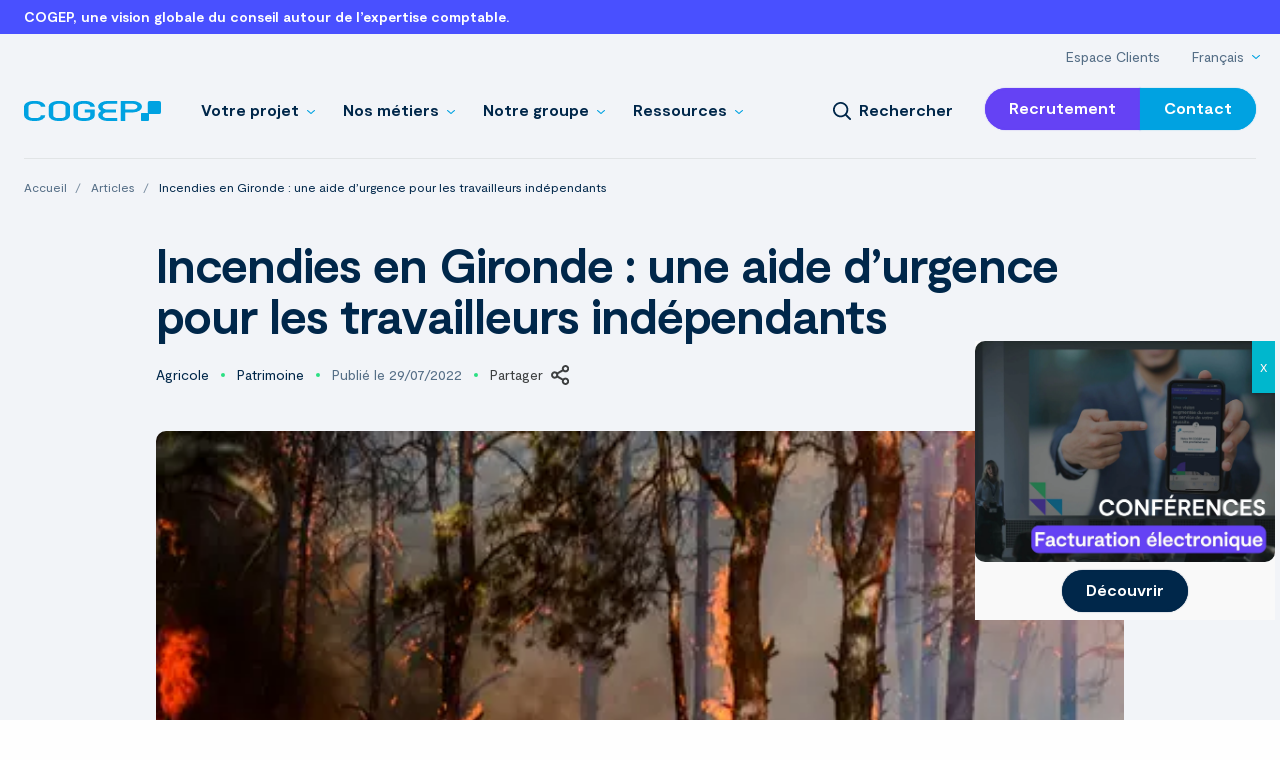

--- FILE ---
content_type: text/html; charset=UTF-8
request_url: https://www.cogep.fr/blog/incendies-en-gironde-une-aide-durgence-pour-les-travailleurs-independants/
body_size: 27858
content:
<!doctype html>
<html class="no-js" lang="fr-FR" prefix="og: https://ogp.me/ns#" dir="ltr">
<head> <script type="text/javascript">
/* <![CDATA[ */
var gform;gform||(document.addEventListener("gform_main_scripts_loaded",function(){gform.scriptsLoaded=!0}),document.addEventListener("gform/theme/scripts_loaded",function(){gform.themeScriptsLoaded=!0}),window.addEventListener("DOMContentLoaded",function(){gform.domLoaded=!0}),gform={domLoaded:!1,scriptsLoaded:!1,themeScriptsLoaded:!1,isFormEditor:()=>"function"==typeof InitializeEditor,callIfLoaded:function(o){return!(!gform.domLoaded||!gform.scriptsLoaded||!gform.themeScriptsLoaded&&!gform.isFormEditor()||(gform.isFormEditor()&&console.warn("The use of gform.initializeOnLoaded() is deprecated in the form editor context and will be removed in Gravity Forms 3.1."),o(),0))},initializeOnLoaded:function(o){gform.callIfLoaded(o)||(document.addEventListener("gform_main_scripts_loaded",()=>{gform.scriptsLoaded=!0,gform.callIfLoaded(o)}),document.addEventListener("gform/theme/scripts_loaded",()=>{gform.themeScriptsLoaded=!0,gform.callIfLoaded(o)}),window.addEventListener("DOMContentLoaded",()=>{gform.domLoaded=!0,gform.callIfLoaded(o)}))},hooks:{action:{},filter:{}},addAction:function(o,r,e,t){gform.addHook("action",o,r,e,t)},addFilter:function(o,r,e,t){gform.addHook("filter",o,r,e,t)},doAction:function(o){gform.doHook("action",o,arguments)},applyFilters:function(o){return gform.doHook("filter",o,arguments)},removeAction:function(o,r){gform.removeHook("action",o,r)},removeFilter:function(o,r,e){gform.removeHook("filter",o,r,e)},addHook:function(o,r,e,t,n){null==gform.hooks[o][r]&&(gform.hooks[o][r]=[]);var d=gform.hooks[o][r];null==n&&(n=r+"_"+d.length),gform.hooks[o][r].push({tag:n,callable:e,priority:t=null==t?10:t})},doHook:function(r,o,e){var t;if(e=Array.prototype.slice.call(e,1),null!=gform.hooks[r][o]&&((o=gform.hooks[r][o]).sort(function(o,r){return o.priority-r.priority}),o.forEach(function(o){"function"!=typeof(t=o.callable)&&(t=window[t]),"action"==r?t.apply(null,e):e[0]=t.apply(null,e)})),"filter"==r)return e[0]},removeHook:function(o,r,t,n){var e;null!=gform.hooks[o][r]&&(e=(e=gform.hooks[o][r]).filter(function(o,r,e){return!!(null!=n&&n!=o.tag||null!=t&&t!=o.priority)}),gform.hooks[o][r]=e)}});
/* ]]> */
</script>

  <meta charset="UTF-8">
  <meta name="fragment" content="!">
  <meta name="viewport" content="width=device-width, initial-scale=1, viewport-fit=cover">
    <link rel="apple-touch-icon" sizes="180x180" href="https://www.cogep.fr/app/themes/spiriit/apple-touch-icon.png">
  <link rel="icon" type="image/png" sizes="32x32" href="https://www.cogep.fr/app/themes/spiriit/favicon-32x32.png">
  <link rel="icon" type="image/png" sizes="16x16" href="https://www.cogep.fr/app/themes/spiriit/favicon-16x16.png">
  <link rel="manifest" href="https://www.cogep.fr/app/themes/spiriit/site.webmanifest">
  <link rel="mask-icon" href="https://www.cogep.fr/app/themes/spiriit/safari-pinned-tab.svg" color="#00a2e1">
  <meta name="msapplication-TileColor" content="#00274a">
  <meta name="theme-color" content="#00274a">
  
  <script>
    const hash = window.location.hash;
    if (hash && hash.startsWith('#!')) {
      window.location = hash.substr(2);
    }
  </script>

      <link rel="preload" href="https://www.cogep.fr/app/themes/spiriit/dist/fonts/Moderat-Regular.woff2" as="font" type="font/woff2" crossorigin="anonymous">
    <link rel="preload" href="https://www.cogep.fr/app/themes/spiriit/dist/fonts/Moderat-Bold.woff2" as="font" type="font/woff2" crossorigin="anonymous">
    <link rel="alternate" hreflang="fr" href="https://www.cogep.fr/blog/incendies-en-gironde-une-aide-durgence-pour-les-travailleurs-independants/" />
<link rel="alternate" hreflang="x-default" href="https://www.cogep.fr/blog/incendies-en-gironde-une-aide-durgence-pour-les-travailleurs-independants/" />

<!-- Google Tag Manager for WordPress by gtm4wp.com -->
<script data-cfasync="false" data-pagespeed-no-defer>
	var gtm4wp_datalayer_name = "dataLayer";
	var dataLayer = dataLayer || [];
</script>
<!-- End Google Tag Manager for WordPress by gtm4wp.com -->
<!-- Optimisation des moteurs de recherche par Rank Math - https://rankmath.com/ -->
<title>Incendies en Gironde : une aide d’urgence pour les travailleurs indépendants - COGEP</title>
<meta name="description" content="Grâce au plan « catastrophe et intempéries », les travailleurs indépendants actifs ayant subi des dommages en raison des incendies (que cela concerne leurs"/>
<meta name="robots" content="follow, index, max-snippet:-1, max-video-preview:-1, max-image-preview:large"/>
<meta property="og:locale" content="fr_FR" />
<meta property="og:type" content="article" />
<meta property="og:title" content="Incendies en Gironde : une aide d’urgence pour les travailleurs indépendants - COGEP" />
<meta property="og:description" content="Grâce au plan « catastrophe et intempéries », les travailleurs indépendants actifs ayant subi des dommages en raison des incendies (que cela concerne leurs" />
<meta property="og:site_name" content="COGEP" />
<meta property="og:image" content="https://www.cogep.fr/app/uploads/2023/01/incendieforet.jpg" />
<meta property="og:image:secure_url" content="https://www.cogep.fr/app/uploads/2023/01/incendieforet.jpg" />
<meta property="og:image:width" content="600" />
<meta property="og:image:height" content="400" />
<meta property="og:image:alt" content="incendieforet" />
<meta property="og:image:type" content="image/jpeg" />
<meta name="twitter:card" content="summary_large_image" />
<meta name="twitter:title" content="Incendies en Gironde : une aide d’urgence pour les travailleurs indépendants - COGEP" />
<meta name="twitter:description" content="Grâce au plan « catastrophe et intempéries », les travailleurs indépendants actifs ayant subi des dommages en raison des incendies (que cela concerne leurs" />
<meta name="twitter:image" content="https://www.cogep.fr/app/uploads/2023/01/incendieforet.jpg" />
<!-- /Extension Rank Math WordPress SEO -->

<link rel='dns-prefetch' href='//static.addtoany.com' />
<link rel='dns-prefetch' href='//ajax.googleapis.com' />
<link rel="alternate" type="application/rss+xml" title="COGEP &raquo; Flux" href="https://www.cogep.fr/feed/" />
<link rel="alternate" type="application/rss+xml" title="COGEP &raquo; Flux des commentaires" href="https://www.cogep.fr/comments/feed/" />
<link rel="alternate" title="oEmbed (JSON)" type="application/json+oembed" href="https://www.cogep.fr/wp-json/oembed/1.0/embed?url=https%3A%2F%2Fwww.cogep.fr%2Fblog%2Fincendies-en-gironde-une-aide-durgence-pour-les-travailleurs-independants%2F" />
<link rel="alternate" title="oEmbed (XML)" type="text/xml+oembed" href="https://www.cogep.fr/wp-json/oembed/1.0/embed?url=https%3A%2F%2Fwww.cogep.fr%2Fblog%2Fincendies-en-gironde-une-aide-durgence-pour-les-travailleurs-independants%2F&#038;format=xml" />
<style id='wp-img-auto-sizes-contain-inline-css' type='text/css'>
img:is([sizes=auto i],[sizes^="auto," i]){contain-intrinsic-size:3000px 1500px}
/*# sourceURL=wp-img-auto-sizes-contain-inline-css */
</style>
<link rel='stylesheet' id='wp-components-css' href='https://www.cogep.fr/wp/wp-includes/css/dist/components/style.min.css?ver=6.9' type='text/css' media='all' />
<link rel='stylesheet' id='wp-preferences-css' href='https://www.cogep.fr/wp/wp-includes/css/dist/preferences/style.min.css?ver=6.9' type='text/css' media='all' />
<link rel='stylesheet' id='wp-block-editor-css' href='https://www.cogep.fr/wp/wp-includes/css/dist/block-editor/style.min.css?ver=6.9' type='text/css' media='all' />
<link rel='stylesheet' id='popup-maker-block-library-style-css' href='https://www.cogep.fr/app/plugins/popup-maker/dist/packages/block-library-style.css?ver=dbea705cfafe089d65f1' type='text/css' media='all' />
<link rel='stylesheet' id='wpml-menu-item-0-css' href='https://www.cogep.fr/app/plugins/wpml-multilingual-cms/templates/language-switchers/menu-item/style.min.css?ver=1' type='text/css' media='all' />
<link rel='stylesheet' id='wp_mailjet_form_builder_widget-widget-front-styles-css' href='https://www.cogep.fr/app/plugins/mailjet-for-wordpress/src/widgetformbuilder/css/front-widget.css?ver=6.1.6' type='text/css' media='all' />
<style id='wp-block-paragraph-inline-css' type='text/css'>
.is-small-text{font-size:.875em}.is-regular-text{font-size:1em}.is-large-text{font-size:2.25em}.is-larger-text{font-size:3em}.has-drop-cap:not(:focus):first-letter{float:left;font-size:8.4em;font-style:normal;font-weight:100;line-height:.68;margin:.05em .1em 0 0;text-transform:uppercase}body.rtl .has-drop-cap:not(:focus):first-letter{float:none;margin-left:.1em}p.has-drop-cap.has-background{overflow:hidden}:root :where(p.has-background){padding:1.25em 2.375em}:where(p.has-text-color:not(.has-link-color)) a{color:inherit}p.has-text-align-left[style*="writing-mode:vertical-lr"],p.has-text-align-right[style*="writing-mode:vertical-rl"]{rotate:180deg}
/*# sourceURL=https://www.cogep.fr/wp/wp-includes/blocks/paragraph/style.min.css */
</style>
<link rel='stylesheet' id='popup-maker-site-css' href='//www.cogep.fr/app/uploads/pum/pum-site-styles.css?generated=1767100307&#038;ver=1.21.5' type='text/css' media='all' />
<link rel='stylesheet' id='addtoany-css' href='https://www.cogep.fr/app/plugins/add-to-any/addtoany.min.css?ver=1.16' type='text/css' media='all' />
<link rel='stylesheet' id='css-css' href='https://www.cogep.fr/app/themes/spiriit/dist/main.bundle.css?ver=20260120130313' type='text/css' media='all' />
<script type="text/javascript" id="wpml-cookie-js-extra">
/* <![CDATA[ */
var wpml_cookies = {"wp-wpml_current_language":{"value":"fr","expires":1,"path":"/"}};
var wpml_cookies = {"wp-wpml_current_language":{"value":"fr","expires":1,"path":"/"}};
//# sourceURL=wpml-cookie-js-extra
/* ]]> */
</script>
<script type="text/javascript" src="https://www.cogep.fr/app/plugins/wpml-multilingual-cms/res/js/cookies/language-cookie.js?ver=486900" id="wpml-cookie-js" defer="defer" data-wp-strategy="defer"></script>
<script type="text/javascript" id="addtoany-core-js-before">
/* <![CDATA[ */
window.a2a_config=window.a2a_config||{};a2a_config.callbacks=[];a2a_config.overlays=[];a2a_config.templates={};a2a_localize = {
	Share: "Partager",
	Save: "Enregistrer",
	Subscribe: "S'abonner",
	Email: "E-mail",
	Bookmark: "Marque-page",
	ShowAll: "Montrer tout",
	ShowLess: "Montrer moins",
	FindServices: "Trouver des service(s)",
	FindAnyServiceToAddTo: "Trouver instantan&eacute;ment des services &agrave; ajouter &agrave;",
	PoweredBy: "Propuls&eacute; par",
	ShareViaEmail: "Partager par e-mail",
	SubscribeViaEmail: "S’abonner par e-mail",
	BookmarkInYourBrowser: "Ajouter un signet dans votre navigateur",
	BookmarkInstructions: "Appuyez sur Ctrl+D ou \u2318+D pour mettre cette page en signet",
	AddToYourFavorites: "Ajouter &agrave; vos favoris",
	SendFromWebOrProgram: "Envoyer depuis n’importe quelle adresse e-mail ou logiciel e-mail",
	EmailProgram: "Programme d’e-mail",
	More: "Plus&#8230;",
	ThanksForSharing: "Merci de partager !",
	ThanksForFollowing: "Merci de nous suivre !"
};


//# sourceURL=addtoany-core-js-before
/* ]]> */
</script>
<script type="text/javascript" defer src="https://static.addtoany.com/menu/page.js" id="addtoany-core-js"></script>
<script type="text/javascript" src="https://ajax.googleapis.com/ajax/libs/jquery/3.4.1/jquery.min.js?ver=3.4.1" id="jquery-js"></script>
<script type="text/javascript" defer src="https://www.cogep.fr/app/plugins/add-to-any/addtoany.min.js?ver=1.1" id="addtoany-jquery-js"></script>
<link rel="https://api.w.org/" href="https://www.cogep.fr/wp-json/" /><link rel="alternate" title="JSON" type="application/json" href="https://www.cogep.fr/wp-json/wp/v2/article/6948" /><link rel="EditURI" type="application/rsd+xml" title="RSD" href="https://www.cogep.fr/wp/xmlrpc.php?rsd" />
<link rel='shortlink' href='https://www.cogep.fr/?p=6948' />
<link rel="canonical" href="https://www.cogep.fr/blog/incendies-en-gironde-une-aide-durgence-pour-les-travailleurs-independants/" /><meta name="generator" content="WPML ver:4.8.6 stt:1,4;" />

<!-- Google Tag Manager for WordPress by gtm4wp.com -->
<!-- GTM Container placement set to automatic -->
<script data-cfasync="false" data-pagespeed-no-defer>
	var dataLayer_content = {"pagePostType":"article","pagePostType2":"single-article"};
	dataLayer.push( dataLayer_content );
</script>
<script data-cfasync="false" data-pagespeed-no-defer>
(function(w,d,s,l,i){w[l]=w[l]||[];w[l].push({'gtm.start':
new Date().getTime(),event:'gtm.js'});var f=d.getElementsByTagName(s)[0],
j=d.createElement(s),dl=l!='dataLayer'?'&l='+l:'';j.async=true;j.src=
'//www.googletagmanager.com/gtm.js?id='+i+dl;f.parentNode.insertBefore(j,f);
})(window,document,'script','dataLayer','GTM-NV5HZ7Z');
</script>
<!-- End Google Tag Manager for WordPress by gtm4wp.com -->
<!-- Schema & Structured Data For WP v1.54.2 - -->
<script type="application/ld+json" class="saswp-schema-markup-output">
[{"@context":"https:\/\/schema.org\/","@type":"Article","@id":"https:\/\/www.cogep.fr\/blog\/incendies-en-gironde-une-aide-durgence-pour-les-travailleurs-independants\/#Article","url":"https:\/\/www.cogep.fr\/blog\/incendies-en-gironde-une-aide-durgence-pour-les-travailleurs-independants\/","inLanguage":"fr-FR","mainEntityOfPage":"https:\/\/www.cogep.fr\/blog\/incendies-en-gironde-une-aide-durgence-pour-les-travailleurs-independants\/","headline":"Incendies en Gironde : une aide d\u2019urgence pour les travailleurs ind\u00e9pendants - COGEP","description":"Une aide financi\u00e8re exceptionnelle pour les travailleurs ind\u00e9pendantsGr\u00e2ce au plan \u00ab catastrophe et intemp\u00e9ries \u00bb, les travailleurs ind\u00e9pendants actifs ayant subi des dommages en raison des incendies (que cela concerne leurs locaux professionnels, leurs outils de production et\/ou leur domicile principal) peuvent demander une aide financi\u00e8re exceptionnelle pour r\u00e9pondre \u00e0 leurs besoins les plus urgents.A","articleBody":"Une aide financi\u00e8re exceptionnelle pour les travailleurs ind\u00e9pendantsGr\u00e2ce au plan \u00ab catastrophe et intemp\u00e9ries \u00bb, les travailleurs ind\u00e9pendants actifs ayant subi des dommages en raison des incendies (que cela concerne leurs locaux professionnels, leurs outils de production et\/ou leur domicile principal) peuvent demander une aide financi\u00e8re exceptionnelle pour r\u00e9pondre \u00e0 leurs besoins les plus urgents.A toutes fins utiles, retenez :qu\u2019il n\u2019est pas n\u00e9cessaire que l\u2019\u00e9v\u00e9nement soit qualifi\u00e9 de \u00ab catastrophe naturelle \u00bb pour pr\u00e9tendre \u00e0 cette aide ;que le chef d\u2019entreprise doit cotiser en qualit\u00e9 d\u2019ind\u00e9pendant.Pour en b\u00e9n\u00e9ficier, il suffira de :vous connecter \u00e0 votre espace personnel urssaf.fr ;transmettre votre demande par messagerie : Nouveau message \u2192 Un autre sujet (informations, documents ou justificatifs) \u2192 Solliciter l\u2019action sociale du Conseil de la Protection Sociale des Travailleurs Ind\u00e9pendants (CPSTI).Vous retrouverez ici les d\u00e9tails de cette aide, ainsi que le formulaire de demande.Source : Actualit\u00e9 de l\u2019Urssaf : Incendies en Gironde en juillet 2022 : aide de l\u2019action sociale pour les travailleurs ind\u00e9pendantsIncendies en Gironde : une aide d\u2019urgence pour les travailleurs ind\u00e9pendants \u00a9 Copyright WebLex - 2022","keywords":"","datePublished":"2022-07-29T05:48:00+02:00","dateModified":"2022-07-29T05:48:00+02:00","author":{"@type":"Person","name":"","url":"https:\/\/www.cogep.fr\/author\/","sameAs":[],"image":{"@type":"ImageObject","url":"https:\/\/secure.gravatar.com\/avatar\/?s=96&d=mm&r=g","height":96,"width":96}},"editor":{"@type":"Person","name":"","url":"https:\/\/www.cogep.fr\/author\/","sameAs":[],"image":{"@type":"ImageObject","url":"https:\/\/secure.gravatar.com\/avatar\/?s=96&d=mm&r=g","height":96,"width":96}},"publisher":{"@type":"Organization","name":"COGEP","url":"https:\/\/www.cogep.fr","logo":{"@type":"ImageObject","url":"https:\/\/www.cogep.fr\/app\/uploads\/2023\/01\/COGEP-Life-logo-rvb-1-scaled.jpg","width":2560,"height":752}},"image":[{"@type":"ImageObject","@id":"https:\/\/www.cogep.fr\/blog\/incendies-en-gironde-une-aide-durgence-pour-les-travailleurs-independants\/#primaryimage","url":"https:\/\/www.cogep.fr\/app\/uploads\/2023\/01\/incendieforet-1200x800.jpg","width":"1200","height":"800","caption":"incendieforet"},{"@type":"ImageObject","url":"https:\/\/www.cogep.fr\/app\/uploads\/2023\/01\/incendieforet-1200x900.jpg","width":"1200","height":"900","caption":"incendieforet"},{"@type":"ImageObject","url":"https:\/\/www.cogep.fr\/app\/uploads\/2023\/01\/incendieforet-1200x675.jpg","width":"1200","height":"675","caption":"incendieforet"},{"@type":"ImageObject","url":"https:\/\/www.cogep.fr\/app\/uploads\/2023\/01\/incendieforet-600x600.jpg","width":"600","height":"600","caption":"incendieforet"}]}]
</script>

		<style type="text/css" id="wp-custom-css">
			/* Supprime marges et bordures du popup */
.pum-container {
  padding: 0 !important;
  border: none !important;
  box-shadow: none !important;
}

/* Conteneur du popup (limite la taille) */
.pum-container, .pum-content {
  max-width: 300px !important;
  max-height: 300px !important;
  overflow: hidden !important;
  border-radius: 0 !important; /* optionnel */
}

/* L'image occupe tout l'espace */
.pum-content img.popin-image {
  display: block;
  width: 100%;
  height: 100%;
  object-fit: cover; /* remplit sans déformer */
  margin: 0;
  padding: 0;
  border: none;
}
/* Supprime marges des blocs Gutenberg dans le popup */
.pum-content .ps-block,
.pum-content .ps-block--image,
.pum-content .ps-block-group {
  margin: 0 !important;
  padding: 0 !important;
}


/* Image plein cadre */
.pum-content .ps-block--image img {
  display: block;
  width: 100%;
  height: 100%;
  object-fit: cover;
}

.ps-block--image .ps-block__content {
        margin-left: 0 !important;
        margin-right: 0 !important;
        width: 100% !important;
	
    }
}		</style>
		
<style id='global-styles-inline-css' type='text/css'>
:root{--wp--preset--aspect-ratio--square: 1;--wp--preset--aspect-ratio--4-3: 4/3;--wp--preset--aspect-ratio--3-4: 3/4;--wp--preset--aspect-ratio--3-2: 3/2;--wp--preset--aspect-ratio--2-3: 2/3;--wp--preset--aspect-ratio--16-9: 16/9;--wp--preset--aspect-ratio--9-16: 9/16;--wp--preset--color--black: #000000;--wp--preset--color--cyan-bluish-gray: #abb8c3;--wp--preset--color--white: #ffffff;--wp--preset--color--pale-pink: #f78da7;--wp--preset--color--vivid-red: #cf2e2e;--wp--preset--color--luminous-vivid-orange: #ff6900;--wp--preset--color--luminous-vivid-amber: #fcb900;--wp--preset--color--light-green-cyan: #7bdcb5;--wp--preset--color--vivid-green-cyan: #00d084;--wp--preset--color--pale-cyan-blue: #8ed1fc;--wp--preset--color--vivid-cyan-blue: #0693e3;--wp--preset--color--vivid-purple: #9b51e0;--wp--preset--gradient--vivid-cyan-blue-to-vivid-purple: linear-gradient(135deg,rgb(6,147,227) 0%,rgb(155,81,224) 100%);--wp--preset--gradient--light-green-cyan-to-vivid-green-cyan: linear-gradient(135deg,rgb(122,220,180) 0%,rgb(0,208,130) 100%);--wp--preset--gradient--luminous-vivid-amber-to-luminous-vivid-orange: linear-gradient(135deg,rgb(252,185,0) 0%,rgb(255,105,0) 100%);--wp--preset--gradient--luminous-vivid-orange-to-vivid-red: linear-gradient(135deg,rgb(255,105,0) 0%,rgb(207,46,46) 100%);--wp--preset--gradient--very-light-gray-to-cyan-bluish-gray: linear-gradient(135deg,rgb(238,238,238) 0%,rgb(169,184,195) 100%);--wp--preset--gradient--cool-to-warm-spectrum: linear-gradient(135deg,rgb(74,234,220) 0%,rgb(151,120,209) 20%,rgb(207,42,186) 40%,rgb(238,44,130) 60%,rgb(251,105,98) 80%,rgb(254,248,76) 100%);--wp--preset--gradient--blush-light-purple: linear-gradient(135deg,rgb(255,206,236) 0%,rgb(152,150,240) 100%);--wp--preset--gradient--blush-bordeaux: linear-gradient(135deg,rgb(254,205,165) 0%,rgb(254,45,45) 50%,rgb(107,0,62) 100%);--wp--preset--gradient--luminous-dusk: linear-gradient(135deg,rgb(255,203,112) 0%,rgb(199,81,192) 50%,rgb(65,88,208) 100%);--wp--preset--gradient--pale-ocean: linear-gradient(135deg,rgb(255,245,203) 0%,rgb(182,227,212) 50%,rgb(51,167,181) 100%);--wp--preset--gradient--electric-grass: linear-gradient(135deg,rgb(202,248,128) 0%,rgb(113,206,126) 100%);--wp--preset--gradient--midnight: linear-gradient(135deg,rgb(2,3,129) 0%,rgb(40,116,252) 100%);--wp--preset--font-size--small: 13px;--wp--preset--font-size--medium: 20px;--wp--preset--font-size--large: 36px;--wp--preset--font-size--x-large: 42px;--wp--preset--spacing--20: 0.44rem;--wp--preset--spacing--30: 0.67rem;--wp--preset--spacing--40: 1rem;--wp--preset--spacing--50: 1.5rem;--wp--preset--spacing--60: 2.25rem;--wp--preset--spacing--70: 3.38rem;--wp--preset--spacing--80: 5.06rem;--wp--preset--shadow--natural: 6px 6px 9px rgba(0, 0, 0, 0.2);--wp--preset--shadow--deep: 12px 12px 50px rgba(0, 0, 0, 0.4);--wp--preset--shadow--sharp: 6px 6px 0px rgba(0, 0, 0, 0.2);--wp--preset--shadow--outlined: 6px 6px 0px -3px rgb(255, 255, 255), 6px 6px rgb(0, 0, 0);--wp--preset--shadow--crisp: 6px 6px 0px rgb(0, 0, 0);}:where(.is-layout-flex){gap: 0.5em;}:where(.is-layout-grid){gap: 0.5em;}body .is-layout-flex{display: flex;}.is-layout-flex{flex-wrap: wrap;align-items: center;}.is-layout-flex > :is(*, div){margin: 0;}body .is-layout-grid{display: grid;}.is-layout-grid > :is(*, div){margin: 0;}:where(.wp-block-columns.is-layout-flex){gap: 2em;}:where(.wp-block-columns.is-layout-grid){gap: 2em;}:where(.wp-block-post-template.is-layout-flex){gap: 1.25em;}:where(.wp-block-post-template.is-layout-grid){gap: 1.25em;}.has-black-color{color: var(--wp--preset--color--black) !important;}.has-cyan-bluish-gray-color{color: var(--wp--preset--color--cyan-bluish-gray) !important;}.has-white-color{color: var(--wp--preset--color--white) !important;}.has-pale-pink-color{color: var(--wp--preset--color--pale-pink) !important;}.has-vivid-red-color{color: var(--wp--preset--color--vivid-red) !important;}.has-luminous-vivid-orange-color{color: var(--wp--preset--color--luminous-vivid-orange) !important;}.has-luminous-vivid-amber-color{color: var(--wp--preset--color--luminous-vivid-amber) !important;}.has-light-green-cyan-color{color: var(--wp--preset--color--light-green-cyan) !important;}.has-vivid-green-cyan-color{color: var(--wp--preset--color--vivid-green-cyan) !important;}.has-pale-cyan-blue-color{color: var(--wp--preset--color--pale-cyan-blue) !important;}.has-vivid-cyan-blue-color{color: var(--wp--preset--color--vivid-cyan-blue) !important;}.has-vivid-purple-color{color: var(--wp--preset--color--vivid-purple) !important;}.has-black-background-color{background-color: var(--wp--preset--color--black) !important;}.has-cyan-bluish-gray-background-color{background-color: var(--wp--preset--color--cyan-bluish-gray) !important;}.has-white-background-color{background-color: var(--wp--preset--color--white) !important;}.has-pale-pink-background-color{background-color: var(--wp--preset--color--pale-pink) !important;}.has-vivid-red-background-color{background-color: var(--wp--preset--color--vivid-red) !important;}.has-luminous-vivid-orange-background-color{background-color: var(--wp--preset--color--luminous-vivid-orange) !important;}.has-luminous-vivid-amber-background-color{background-color: var(--wp--preset--color--luminous-vivid-amber) !important;}.has-light-green-cyan-background-color{background-color: var(--wp--preset--color--light-green-cyan) !important;}.has-vivid-green-cyan-background-color{background-color: var(--wp--preset--color--vivid-green-cyan) !important;}.has-pale-cyan-blue-background-color{background-color: var(--wp--preset--color--pale-cyan-blue) !important;}.has-vivid-cyan-blue-background-color{background-color: var(--wp--preset--color--vivid-cyan-blue) !important;}.has-vivid-purple-background-color{background-color: var(--wp--preset--color--vivid-purple) !important;}.has-black-border-color{border-color: var(--wp--preset--color--black) !important;}.has-cyan-bluish-gray-border-color{border-color: var(--wp--preset--color--cyan-bluish-gray) !important;}.has-white-border-color{border-color: var(--wp--preset--color--white) !important;}.has-pale-pink-border-color{border-color: var(--wp--preset--color--pale-pink) !important;}.has-vivid-red-border-color{border-color: var(--wp--preset--color--vivid-red) !important;}.has-luminous-vivid-orange-border-color{border-color: var(--wp--preset--color--luminous-vivid-orange) !important;}.has-luminous-vivid-amber-border-color{border-color: var(--wp--preset--color--luminous-vivid-amber) !important;}.has-light-green-cyan-border-color{border-color: var(--wp--preset--color--light-green-cyan) !important;}.has-vivid-green-cyan-border-color{border-color: var(--wp--preset--color--vivid-green-cyan) !important;}.has-pale-cyan-blue-border-color{border-color: var(--wp--preset--color--pale-cyan-blue) !important;}.has-vivid-cyan-blue-border-color{border-color: var(--wp--preset--color--vivid-cyan-blue) !important;}.has-vivid-purple-border-color{border-color: var(--wp--preset--color--vivid-purple) !important;}.has-vivid-cyan-blue-to-vivid-purple-gradient-background{background: var(--wp--preset--gradient--vivid-cyan-blue-to-vivid-purple) !important;}.has-light-green-cyan-to-vivid-green-cyan-gradient-background{background: var(--wp--preset--gradient--light-green-cyan-to-vivid-green-cyan) !important;}.has-luminous-vivid-amber-to-luminous-vivid-orange-gradient-background{background: var(--wp--preset--gradient--luminous-vivid-amber-to-luminous-vivid-orange) !important;}.has-luminous-vivid-orange-to-vivid-red-gradient-background{background: var(--wp--preset--gradient--luminous-vivid-orange-to-vivid-red) !important;}.has-very-light-gray-to-cyan-bluish-gray-gradient-background{background: var(--wp--preset--gradient--very-light-gray-to-cyan-bluish-gray) !important;}.has-cool-to-warm-spectrum-gradient-background{background: var(--wp--preset--gradient--cool-to-warm-spectrum) !important;}.has-blush-light-purple-gradient-background{background: var(--wp--preset--gradient--blush-light-purple) !important;}.has-blush-bordeaux-gradient-background{background: var(--wp--preset--gradient--blush-bordeaux) !important;}.has-luminous-dusk-gradient-background{background: var(--wp--preset--gradient--luminous-dusk) !important;}.has-pale-ocean-gradient-background{background: var(--wp--preset--gradient--pale-ocean) !important;}.has-electric-grass-gradient-background{background: var(--wp--preset--gradient--electric-grass) !important;}.has-midnight-gradient-background{background: var(--wp--preset--gradient--midnight) !important;}.has-small-font-size{font-size: var(--wp--preset--font-size--small) !important;}.has-medium-font-size{font-size: var(--wp--preset--font-size--medium) !important;}.has-large-font-size{font-size: var(--wp--preset--font-size--large) !important;}.has-x-large-font-size{font-size: var(--wp--preset--font-size--x-large) !important;}
/*# sourceURL=global-styles-inline-css */
</style>
</head>
<body class="wp-singular article-template-default single single-article postid-6948 wp-theme-spiriit incendies-en-gironde-une-aide-durgence-pour-les-travailleurs-independants">
  <div class="site-wrapper">
      <section class="baseline js-baseline">
    <div class="baseline__container">
      <p class="baseline__txt">
        COGEP, une vision globale du conseil autour de l’expertise comptable.
      </p>
    </div>
  </section>

      <header class="header header--light js-fixed-nav">
      <section class="navigation js-fixed-header">
  <div class="navigation__container">
    <div class="navigation__top navigation__grid">
      <nav class="navigation__topnav js-top-nav" aria-label="Menu haut">
        <ul class="dropdown menu" data-dropdown-menu>
            <li class="menu-item menu-item-type-post_type menu-item-object-page menu-item-13346">
    <a href="https://www.cogep.fr/espace-clients/" >
      <span>Espace Clients</span>
    </a>
      </li>
  <li class="menu-item wpml-ls-slot-481 wpml-ls-item wpml-ls-item-fr wpml-ls-current-language wpml-ls-menu-item wpml-ls-first-item menu-item-type-wpml_ls_menu_item menu-item-object-wpml_ls_menu_item menu-item-has-children menu-item-wpml-ls-481-fr">
    <a href="https://www.cogep.fr/blog/incendies-en-gironde-une-aide-durgence-pour-les-travailleurs-independants/" >
      <span>
<span class="wpml-ls-native" lang="fr">Français</span></span>
    </a>
          <ul class="menu vertical nested">
               <li class="menu-item wpml-ls-slot-481 wpml-ls-item wpml-ls-item-en wpml-ls-menu-item wpml-ls-last-item menu-item-type-wpml_ls_menu_item menu-item-object-wpml_ls_menu_item menu-item-wpml-ls-481-en">
          <a href="https://www.cogep.fr/en/" >
            <span>
<span class="wpml-ls-native" lang="en">English</span></span>
          </a>
                  </li>
            </ul>
      </li>
        </ul>
      </nav>
    </div>

    <div class="navigation__grid">
      <div class="navigation__logo" aria-label="Logo">
        <a href="https://www.cogep.fr" title="Acceuil du site" target="_self">
          <img src="https://www.cogep.fr/app/themes/spiriit/dist/img/logo.svg" alt="COGEP" width="137" height="20">
        </a>
      </div>

      <nav class="navigation__nav" aria-label="Menu principal">
        <ul class="dropdown menu js-overlay-toggle" data-dropdown-menu data-hover-delay="250" data-closing-time="350">
            <li class="menu-item menu-item-type-post_type menu-item-object-use-case menu-item-has-children menu-item-195 is-dropdown-submenu-parent">
    <a href="https://www.cogep.fr/votre-projet/" >
      <span>Votre projet</span>
    </a>
          <div class="menu submenu is-dropdown-submenu" role="presentation">
        <nav class="submenu__container">
          <ul class="menu">
                                            <li class="menu-item-title menu-item-disabled menu-item menu-item-type-custom menu-item-object-custom menu-item-3948">
                  <a >
                    <span class="submenu__title suptitle">CYCLES DE VIE</span>
                  </a>
                </li>
                                                         <li class="menu-item menu-item-type-post_type menu-item-object-use-case menu-item-198">                   <a href="https://www.cogep.fr/votre-projet/lancer-mon-activite/" >
                                        <div class="submenu__txt">
                      <span class="submenu__subtitle">Lancer mon activité.</span>
                                              <p class="submenu__excerpt">Fourmiller d’idées avec l’impatience propre à tous les créateurs.</p>
                                          </div>
                  </a>
                </li>
                                                         <li class="menu-item menu-item-type-post_type menu-item-object-use-case menu-item-196">                   <a href="https://www.cogep.fr/votre-projet/developper-mon-activite/" >
                                        <div class="submenu__txt">
                      <span class="submenu__subtitle">Développer mon activité.</span>
                                              <p class="submenu__excerpt">Développer son activité, c’est faire des choix ambitieux.</p>
                                          </div>
                  </a>
                </li>
                                                         <li class="menu-item menu-item-type-post_type menu-item-object-use-case menu-item-197">                   <a href="https://www.cogep.fr/votre-projet/faire-face-aux-enjeux-de-mon-activite/" >
                                        <div class="submenu__txt">
                      <span class="submenu__subtitle">Faire face aux enjeux de mon activité.</span>
                                              <p class="submenu__excerpt">S’adapter en permanence à son perpétuel mouvement.</p>
                                          </div>
                  </a>
                </li>
                                                         <li class="menu-item menu-item-type-post_type menu-item-object-use-case menu-item-199">                   <a href="https://www.cogep.fr/votre-projet/mettre-fin-a-mon-activite/" >
                                        <div class="submenu__txt">
                      <span class="submenu__subtitle">Mettre fin à mon activité.</span>
                                              <p class="submenu__excerpt">Se confronter à des questions auxquels le dirigeant ne s’est pas forcément préparé.</p>
                                          </div>
                  </a>
                </li>
                                    </ul>
        </nav>
      </div>
      </li>
  <li class="menu-item menu-item-type-post_type menu-item-object-page menu-item-has-children menu-item-396 is-dropdown-submenu-parent">
    <a href="https://www.cogep.fr/metiers/" >
      <span>Nos métiers</span>
    </a>
          <div class="menu submenu is-dropdown-submenu" role="presentation">
        <nav class="submenu__container">
          <ul class="menu">
                                            <li class="menu-item-title menu-item-disabled menu-item menu-item-type-custom menu-item-object-custom menu-item-5177">
                  <a >
                    <span class="submenu__title suptitle">L'EXPERTISE 360° ET LA PERFORMANCE D'UN GRAND CABINET</span>
                  </a>
                </li>
                                                         <li class="menu-item menu-item-type-post_type menu-item-object-expertise menu-item-228">                   <a href="https://www.cogep.fr/metiers/finance-et-comptabilite/" >
                                          <img src="https://cogep.twic.pics/https://www.cogep.fr/app/uploads/2022/08/metier-finaceetcomptabilite.svg?twic=v1/focus=auto/cover=1:1/resize=38"
                           srcset="https://cogep.twic.pics/https://www.cogep.fr/app/uploads/2022/08/metier-finaceetcomptabilite.svg 38w, https://cogep.twic.pics/https://www.cogep.fr/app/uploads/2022/08/metier-finaceetcomptabilite.svg 76w"
                           sizes="38px"
                           width="38"
                           height="38"
                           class="menu-item__icon"
                           alt
                      >
                                        <div class="submenu__txt">
                      <span class="submenu__subtitle">Finance et comptabilité</span>
                                              <p class="submenu__excerpt">Nos experts-comptables, outre l’élaboration de vos comptes, vous offrent un panel de conseil sur mesure pour piloter efficacement votre entreprise.</p>
                                          </div>
                  </a>
                </li>
                                                         <li class="menu-item menu-item-type-post_type menu-item-object-expertise menu-item-225">                   <a href="https://www.cogep.fr/metiers/avocats/" >
                                          <img src="https://cogep.twic.pics/https://www.cogep.fr/app/uploads/2022/08/metier-avocats.svg?twic=v1/focus=auto/cover=1:1/resize=38"
                           srcset="https://cogep.twic.pics/https://www.cogep.fr/app/uploads/2022/08/metier-avocats.svg 38w, https://cogep.twic.pics/https://www.cogep.fr/app/uploads/2022/08/metier-avocats.svg 76w"
                           sizes="38px"
                           width="38"
                           height="38"
                           class="menu-item__icon"
                           alt
                      >
                                        <div class="submenu__txt">
                      <span class="submenu__subtitle">Avocats</span>
                                              <p class="submenu__excerpt">Nos avocats tous spécialisés vous conseillent et vous défendent pour résoudre toutes les problématiques que vous pouvez rencontrer.</p>
                                          </div>
                  </a>
                </li>
                                                         <li class="menu-item menu-item-type-post_type menu-item-object-expertise menu-item-232">                   <a href="https://www.cogep.fr/metiers/social/" >
                                          <img src="https://cogep.twic.pics/https://www.cogep.fr/app/uploads/2022/08/metier-social.svg?twic=v1/focus=auto/cover=1:1/resize=38"
                           srcset="https://cogep.twic.pics/https://www.cogep.fr/app/uploads/2022/08/metier-social.svg 38w, https://cogep.twic.pics/https://www.cogep.fr/app/uploads/2022/08/metier-social.svg 76w"
                           sizes="38px"
                           width="38"
                           height="38"
                           class="menu-item__icon"
                           alt
                      >
                                        <div class="submenu__txt">
                      <span class="submenu__subtitle">Social</span>
                                              <p class="submenu__excerpt">Nos experts issus de la pluridisciplinarité du Groupe COGEP sont présents pour faire face, avec vous, à la complexité du droit du travail.</p>
                                          </div>
                  </a>
                </li>
                                                         <li class="menu-item menu-item-type-post_type menu-item-object-expertise menu-item-231">                   <a href="https://www.cogep.fr/metiers/prevoyance-retraite/" >
                                          <img src="https://cogep.twic.pics/https://www.cogep.fr/app/uploads/2022/08/metier-prevoyanceretraite.svg?twic=v1/focus=auto/cover=1:1/resize=38"
                           srcset="https://cogep.twic.pics/https://www.cogep.fr/app/uploads/2022/08/metier-prevoyanceretraite.svg 38w, https://cogep.twic.pics/https://www.cogep.fr/app/uploads/2022/08/metier-prevoyanceretraite.svg 76w"
                           sizes="38px"
                           width="38"
                           height="38"
                           class="menu-item__icon"
                           alt
                      >
                                        <div class="submenu__txt">
                      <span class="submenu__subtitle">Prévoyance &#038; retraite</span>
                                              <p class="submenu__excerpt">Nos conseillers indépendants vous apportent une expertise reconnue en matière de protection sociale du dirigeant et de ses salariés.</p>
                                          </div>
                  </a>
                </li>
                                                         <li class="menu-item menu-item-type-post_type menu-item-object-expertise menu-item-236">                   <a href="https://www.cogep.fr/metiers/audit/" >
                                          <img src="https://cogep.twic.pics/https://www.cogep.fr/app/uploads/2022/08/metier-audit.svg?twic=v1/focus=auto/cover=1:1/resize=38"
                           srcset="https://cogep.twic.pics/https://www.cogep.fr/app/uploads/2022/08/metier-audit.svg 38w, https://cogep.twic.pics/https://www.cogep.fr/app/uploads/2022/08/metier-audit.svg 76w"
                           sizes="38px"
                           width="38"
                           height="38"
                           class="menu-item__icon"
                           alt
                      >
                                        <div class="submenu__txt">
                      <span class="submenu__subtitle">Audit</span>
                                              <p class="submenu__excerpt">Nos commissaires aux comptes et auditeurs délivrent une opinion reconnue en certifiant les comptes de votre entreprise.</p>
                                          </div>
                  </a>
                </li>
                                                         <li class="menu-item menu-item-type-post_type menu-item-object-expertise menu-item-223">                   <a href="https://www.cogep.fr/metiers/agricole/" >
                                          <img src="https://cogep.twic.pics/https://www.cogep.fr/app/uploads/2022/08/metier-agricole.svg?twic=v1/focus=auto/cover=1:1/resize=38"
                           srcset="https://cogep.twic.pics/https://www.cogep.fr/app/uploads/2022/08/metier-agricole.svg 38w, https://cogep.twic.pics/https://www.cogep.fr/app/uploads/2022/08/metier-agricole.svg 76w"
                           sizes="38px"
                           width="38"
                           height="38"
                           class="menu-item__icon"
                           alt
                      >
                                        <div class="submenu__txt">
                      <span class="submenu__subtitle">Agricole</span>
                                              <p class="submenu__excerpt">Nos ingénieurs agricoles et experts-comptables spécialistes du monde rural apportent un conseil approprié et pertinent aux exploitants agricoles.</p>
                                          </div>
                  </a>
                </li>
                                                         <li class="menu-item menu-item-type-post_type menu-item-object-expertise menu-item-229">                   <a href="https://www.cogep.fr/metiers/digital/" >
                                          <img src="https://cogep.twic.pics/https://www.cogep.fr/app/uploads/2022/08/metier-numerique.svg?twic=v1/focus=auto/cover=1:1/resize=38"
                           srcset="https://cogep.twic.pics/https://www.cogep.fr/app/uploads/2022/08/metier-numerique.svg 38w, https://cogep.twic.pics/https://www.cogep.fr/app/uploads/2022/08/metier-numerique.svg 76w"
                           sizes="38px"
                           width="38"
                           height="38"
                           class="menu-item__icon"
                           alt
                      >
                                        <div class="submenu__txt">
                      <span class="submenu__subtitle">Numérique</span>
                                              <p class="submenu__excerpt">Nos spécialistes en gestion et sécurité de l’information, télécommunications et réseaux informatiques vous accompagnent dans votre développement digital.</p>
                                          </div>
                  </a>
                </li>
                                                         <li class="menu-item menu-item-type-post_type menu-item-object-expertise menu-item-233">                   <a href="https://www.cogep.fr/metiers/transmission/" >
                                          <img src="https://cogep.twic.pics/https://www.cogep.fr/app/uploads/2022/08/metier-transmission.svg?twic=v1/focus=auto/cover=1:1/resize=38"
                           srcset="https://cogep.twic.pics/https://www.cogep.fr/app/uploads/2022/08/metier-transmission.svg 38w, https://cogep.twic.pics/https://www.cogep.fr/app/uploads/2022/08/metier-transmission.svg 76w"
                           sizes="38px"
                           width="38"
                           height="38"
                           class="menu-item__icon"
                           alt
                      >
                                        <div class="submenu__txt">
                      <span class="submenu__subtitle">Transmission</span>
                                              <p class="submenu__excerpt">Nos spécialistes de la transmission vous accompagnent dans toutes les étapes de la transmission de votre entreprise afin de la sécuriser et de l’optimiser.</p>
                                          </div>
                  </a>
                </li>
                                                         <li class="menu-item menu-item-type-post_type menu-item-object-expertise menu-item-230">                   <a href="https://www.cogep.fr/metiers/patrimoine/" >
                                          <img src="https://cogep.twic.pics/https://www.cogep.fr/app/uploads/2022/08/metier-patrimoine.svg?twic=v1/focus=auto/cover=1:1/resize=38"
                           srcset="https://cogep.twic.pics/https://www.cogep.fr/app/uploads/2022/08/metier-patrimoine.svg 38w, https://cogep.twic.pics/https://www.cogep.fr/app/uploads/2022/08/metier-patrimoine.svg 76w"
                           sizes="38px"
                           width="38"
                           height="38"
                           class="menu-item__icon"
                           alt
                      >
                                        <div class="submenu__txt">
                      <span class="submenu__subtitle">Patrimoine</span>
                                              <p class="submenu__excerpt">Nos experts et conseillers construisent vos solutions de constitution, de développement et de transmission de votre patrimoine.</p>
                                          </div>
                  </a>
                </li>
                                                         <li class="menu-item menu-item-type-post_type menu-item-object-expertise menu-item-226">                   <a href="https://www.cogep.fr/metiers/banque-daffaires/" >
                                          <img src="https://cogep.twic.pics/https://www.cogep.fr/app/uploads/2022/08/metier-banquesdaffaires.svg?twic=v1/focus=auto/cover=1:1/resize=38"
                           srcset="https://cogep.twic.pics/https://www.cogep.fr/app/uploads/2022/08/metier-banquesdaffaires.svg 38w, https://cogep.twic.pics/https://www.cogep.fr/app/uploads/2022/08/metier-banquesdaffaires.svg 76w"
                           sizes="38px"
                           width="38"
                           height="38"
                           class="menu-item__icon"
                           alt
                      >
                                        <div class="submenu__txt">
                      <span class="submenu__subtitle">Corporate Finance</span>
                                              <p class="submenu__excerpt">Notre équipe, agréée par l’autorité des marchés financiers, vous conseille dans la préparation et l’exécution de vos opérations financières stratégiques.</p>
                                          </div>
                  </a>
                </li>
                                                         <li class="menu-item menu-item-type-post_type menu-item-object-expertise menu-item-18436">                   <a href="https://www.cogep.fr/metiers/rse/" >
                                          <img src="https://cogep.twic.pics/https://www.cogep.fr/app/uploads/2024/01/metier-rse.svg?twic=v1/focus=auto/cover=1:1/resize=38"
                           srcset="https://cogep.twic.pics/https://www.cogep.fr/app/uploads/2024/01/metier-rse.svg 38w, https://cogep.twic.pics/https://www.cogep.fr/app/uploads/2024/01/metier-rse.svg 76w"
                           sizes="38px"
                           width="38"
                           height="38"
                           class="menu-item__icon"
                           alt
                      >
                                        <div class="submenu__txt">
                      <span class="submenu__subtitle">RSE</span>
                                              <p class="submenu__excerpt">Nos experts ESG sécurisent les modèles d’affaires de nos clients et améliorent leur performance globale pour un impact positif et durable sur la société.</p>
                                          </div>
                  </a>
                </li>
                                    </ul>
        </nav>
      </div>
      </li>
  <li class="menu-item menu-item-type-post_type menu-item-object-page menu-item-has-children menu-item-200 is-dropdown-submenu-parent">
    <a href="https://www.cogep.fr/le-groupe-cogep/" >
      <span>Notre groupe</span>
    </a>
          <div class="menu submenu is-dropdown-submenu" role="presentation">
        <nav class="submenu__container">
          <ul class="menu">
                                            <li class="menu-item-title menu-item-disabled menu-item menu-item-type-custom menu-item-object-custom menu-item-5165">
                  <a >
                    <span class="submenu__title suptitle">LE GROUPE COGEP</span>
                  </a>
                </li>
                                                         <li class="menu-item menu-item-type-post_type menu-item-object-page menu-item-201">                   <a href="https://www.cogep.fr/le-groupe-cogep/gouvernance/" >
                                        <div class="submenu__txt">
                      <span class="submenu__subtitle">Gouvernance</span>
                                              <p class="submenu__excerpt">Une direction représentative de la pluridisciplinarité du Groupe et de son maillage territorial.</p>
                                          </div>
                  </a>
                </li>
                                                         <li class="menu-item menu-item-type-post_type menu-item-object-page menu-item-204">                   <a href="https://www.cogep.fr/nos-valeurs-et-engagements/" >
                                        <div class="submenu__txt">
                      <span class="submenu__subtitle">Nos valeurs et engagements</span>
                                              <p class="submenu__excerpt">Toutes nos équipes partagent la même vision du conseil.</p>
                                          </div>
                  </a>
                </li>
                                                         <li class="menu-item menu-item-type-post_type_archive menu-item-object-expert menu-item-593">                   <a href="https://www.cogep.fr/experts/" >
                                        <div class="submenu__txt">
                      <span class="submenu__subtitle">Nos experts</span>
                                              <p class="submenu__excerpt">Retrouvez tous les experts COGEP. Une équipe à votre service à toutes les étapes de votre projet.</p>
                                          </div>
                  </a>
                </li>
                                                         <li class="menu-item menu-item-type-custom menu-item-object-custom menu-item-26276">                   <a href="https://nosbureaux.cogep.fr/fr" >
                                        <div class="submenu__txt">
                      <span class="submenu__subtitle">Nos bureaux</span>
                                              <p class="submenu__excerpt">Retrouvez les bureaux COGEP présents dans toute la France.</p>
                                          </div>
                  </a>
                </li>
                                                         <li class="menu-item menu-item-type-post_type menu-item-object-page menu-item-24813">                   <a href="https://www.cogep.fr/engagements-partenaires-2/" >
                                        <div class="submenu__txt">
                      <span class="submenu__subtitle">Partenariats</span>
                                              <p class="submenu__excerpt">Découvrez nos différentes actions de partenariat et de mécénat.</p>
                                          </div>
                  </a>
                </li>
                                                         <li class="menu-item menu-item-type-post_type menu-item-object-page menu-item-5183">                   <a href="https://www.cogep.fr/recrutement/" >
                                        <div class="submenu__txt">
                      <span class="submenu__subtitle">Recrutement</span>
                                              <p class="submenu__excerpt">Concrétisez vos ambitions et rejoignez un groupe pluridisciplinaire.</p>
                                          </div>
                  </a>
                </li>
                                    </ul>
        </nav>
      </div>
      </li>
  <li class="menu-item menu-item-type-post_type menu-item-object-page menu-item-has-children menu-item-206 is-dropdown-submenu-parent">
    <a href="https://www.cogep.fr/ressources/" >
      <span>Ressources</span>
    </a>
          <div class="menu submenu is-dropdown-submenu" role="presentation">
        <nav class="submenu__container">
          <ul class="menu">
                                            <li class="menu-item-title menu-item-disabled menu-item menu-item-type-custom menu-item-object-custom menu-item-5178">
                  <a >
                    <span class="submenu__title suptitle">TOUTES LES RESSOURCES COGEP</span>
                  </a>
                </li>
                                                         <li class="menu-item menu-item-type-post_type menu-item-object-page menu-item-519">                   <a href="https://www.cogep.fr/ressources/blog/" >
                                        <div class="submenu__txt">
                      <span class="submenu__subtitle">Blog</span>
                                              <p class="submenu__excerpt">Retrouvez toutes les actualités et articles COGEP.</p>
                                          </div>
                  </a>
                </li>
                                                         <li class="menu-item menu-item-type-post_type_archive menu-item-object-testimonial menu-item-5184">                   <a href="https://www.cogep.fr/temoignages/" >
                                        <div class="submenu__txt">
                      <span class="submenu__subtitle">Témoignages</span>
                                              <p class="submenu__excerpt">Découvrez les témoignages des clients accompagnés par COGEP.</p>
                                          </div>
                  </a>
                </li>
                                                         <li class="menu-item menu-item-type-post_type menu-item-object-page menu-item-207">                   <a href="https://www.cogep.fr/le-mag/" >
                                        <div class="submenu__txt">
                      <span class="submenu__subtitle">Le Mag’ COGEP</span>
                                              <p class="submenu__excerpt">Retrouvez tous les numéros du Mag’ COGEP.</p>
                                          </div>
                  </a>
                </li>
                                                         <li class="menu-item menu-item-type-post_type_archive menu-item-object-conference menu-item-20812">                   <a href="https://www.cogep.fr/conferences/" >
                                        <div class="submenu__txt">
                      <span class="submenu__subtitle">Conférences</span>
                                              <p class="submenu__excerpt">Découvrez toutes nos conférences.</p>
                                          </div>
                  </a>
                </li>
                                                         <li class="menu-item menu-item-type-post_type_archive menu-item-object-video menu-item-521">                   <a href="https://www.cogep.fr/videos/" >
                                        <div class="submenu__txt">
                      <span class="submenu__subtitle">Vidéos</span>
                                              <p class="submenu__excerpt">Toutes les vidéos du groupe COGEP.</p>
                                          </div>
                  </a>
                </li>
                                    </ul>
        </nav>
      </div>
      </li>
        </ul>
      </nav>

      <div class="navigation__extras">
        <div class="search-module">
  <div class="search-module__display js-search-module-display">
    <div class="search-module__bg js-search-module-bg"></div>
    <div class="search-module__backdrop js-search-module-backdrop"></div>
    <div class="search-module__container js-search-module-container">
      <div class="search-module__content js-search-module-content">
        <form role="search" method="get" class="search-module__form" action="https://www.cogep.fr">
          <div class="search-module__field">
            <label for="s" class="visually-hidden">Rechercher sur le site</label>
            <input type="search" placeholder="" value="" name="s" id="s" required>
            <span class="underline"></span>
          </div>
          <div class="search-module__submit">
            <button type="submit" class="button">
              <span>Rechercher</span>
            </button>
          </div>
        </form>
      </div>
      <div class="search-module__close">
        <button type="button" name="button" class="js-search-module-close">
          <span class="search-module__close__txt">Close</span>
        </button>
      </div>
    </div>
  </div>
  <div class="search-module__open">
    <button type="button" name="button" class="js-search-module-open">
      <svg class="icon icon-search">
        <use xlink:href="https://www.cogep.fr/app/themes/spiriit/dist/img/spritemap.svg#sprite-search"></use>
      </svg>
      <span class="search-module__open__txt">Rechercher</span>
    </button>
  </div>
</div>
                  <div class="navigation__cta">
                        <div class="button-group button-group--fused">
                              <a href="https://www.cogep.fr/recrutement/" target="_self" class="button button--accent"
   >
  <span>Recrutement</span>
</a>
                                            <a href="https://www.cogep.fr/contact/" target="_self" class="button button--alt"
   >
  <span>Contact</span>
</a>
                          </div>
          </div>
                <button class="burger js-menu-toggle" aria-label="menu">
          <span class="burger__stripes"></span>
        </button>
      </div>
    </div>
  </div>
</section>
  
  <section class="hero hero--img hero--article">
                    <section class="breadcrumb">
    <div class="breadcrumb__container">
      <nav class="breadcrumb__nav" role="navigation" aria-label="Fil d'ariane">
        <ul class="breadcrumb__list">
                                    <li class="breadcrumb__item">
                <a class="breadcrumb__link" rel="nofollow" href="https://www.cogep.fr" target="_self">                  Accueil
                </a>              </li>
                                                <li class="breadcrumb__item">
                <a class="breadcrumb__link" rel="nofollow" href="https://www.cogep.fr/ressources/blog/" target="_self">                  Articles
                </a>              </li>
                                                <li class="breadcrumb__item">
                                  Incendies en Gironde : une aide d’urgence pour les travailleurs indépendants
                              </li>
                              </ul>
      </nav>
    </div>
  </section>
            <div class="hero__container">
        <div class="hero__grid">
                      <figure class="hero__img hero__img--rounded">
                <figure class="">
  <img src="https://cogep.twic.pics/https://www.cogep.fr/app/uploads/2023/01/incendieforet.jpg?twic=v1/focus=auto/cover=16:10/resize=440" srcset="https://cogep.twic.pics/https://www.cogep.fr/app/uploads/2023/01/incendieforet.jpg?twic=v1/focus=auto/cover=16:10/resize=320 320w, https://cogep.twic.pics/https://www.cogep.fr/app/uploads/2023/01/incendieforet.jpg?twic=v1/focus=auto/cover=16:10/resize=360 360w, https://cogep.twic.pics/https://www.cogep.fr/app/uploads/2023/01/incendieforet.jpg?twic=v1/focus=auto/cover=16:10/resize=440 440w, https://cogep.twic.pics/https://www.cogep.fr/app/uploads/2023/01/incendieforet.jpg?twic=v1/focus=auto/cover=16:10/resize=470 470w, https://cogep.twic.pics/https://www.cogep.fr/app/uploads/2023/01/incendieforet.jpg?twic=v1/focus=auto/cover=16:10/resize=640 640w, https://cogep.twic.pics/https://www.cogep.fr/app/uploads/2023/01/incendieforet.jpg?twic=v1/focus=auto/cover=16:10/resize=720 720w, https://cogep.twic.pics/https://www.cogep.fr/app/uploads/2023/01/incendieforet.jpg?twic=v1/focus=auto/cover=16:10/resize=880 880w, https://cogep.twic.pics/https://www.cogep.fr/app/uploads/2023/01/incendieforet.jpg?twic=v1/focus=auto/cover=16:10/resize=940 940w" sizes="(min-width: 1440px) 440px, (min-width: 1024px) calc(33.33vw - 2rem), (min-width: 768px) calc(50vw - 2rem), (min-width: 768px) calc(50vw - 2rem), (min-width: 520px) calc(83.33vw - 2rem), calc(100vw - 2rem)" width="440" height="275" alt="incendieforet" data-image-size="item-post">
  </figure>

              
              
                          </figure>
          
                      <div class="hero__heading">
                                    
            <h1 class="hero__title">Incendies en Gironde : une aide d’urgence pour les travailleurs indépendants</h1>

            
            
                        
            
                                      <ul class="labels">
                                                      <li class="labels__item">
                      <a href="https://www.cogep.fr/categorie/agricole/" class="label label--unboxed" target="_self">Agricole</a>
                    </li>
                                      <li class="labels__item">
                      <a href="https://www.cogep.fr/categorie/patrimoine/" class="label label--unboxed" target="_self">Patrimoine</a>
                    </li>
                                                                    <li class="labels__item">
                    <time class="label label--date label--unboxed" datetime="2022-07-29">
                      Publié le 29/07/2022
                    </time>
                  </li>
                                                  <li class="labels__item">
                    <aside class="social-sharer">
  <button class="social-sharer__btn js-social-sharer-toggle">
    <span class="">Partager</span>
    <svg class="icon icon-share">
      <use xlink:href="https://www.cogep.fr/app/themes/spiriit/dist/img/spritemap.svg#sprite-share"></use>
    </svg>
  </button>
  <div class="social-sharer__content">
    <div class="addtoany_shortcode"><div class="a2a_kit a2a_kit_size_32 addtoany_list" data-a2a-url="https://www.cogep.fr/blog/incendies-en-gironde-une-aide-durgence-pour-les-travailleurs-independants/" data-a2a-title="Incendies en Gironde : une aide d’urgence pour les travailleurs indépendants"><a class="a2a_button_linkedin" href="https://www.addtoany.com/add_to/linkedin?linkurl=https%3A%2F%2Fwww.cogep.fr%2Fblog%2Fincendies-en-gironde-une-aide-durgence-pour-les-travailleurs-independants%2F&amp;linkname=Incendies%20en%20Gironde%20%3A%20une%20aide%20d%E2%80%99urgence%20pour%20les%20travailleurs%20ind%C3%A9pendants" title="LinkedIn" rel="nofollow noopener" target="_blank"></a></div></div>
  </div>
</aside>

                  </li>
                              </ul>
                      </div>
                  </div>
      </div>
      </section>
</header>

    <main class="main">
      
  <section class="page" data-post-type="article">
    <div class="page__container">
              <article class="page__body">
          <section class="ps-block ps-block--classic">
<div class="ps-block__container">
<div class="ps-block__grid">
<div class="ps-block__content">
<div>
<h2> Une aide financière exceptionnelle pour les travailleurs indépendants</h2>
<p>Grâce au plan « catastrophe et intempéries », les travailleurs indépendants actifs ayant subi des dommages en raison des incendies (que cela concerne leurs locaux professionnels, leurs outils de production et/ou leur domicile principal) peuvent demander une aide financière exceptionnelle pour répondre à leurs besoins les plus urgents.</p>
<p>A toutes fins utiles, retenez :</p>
<ul>
<li>qu’il n’est pas nécessaire que l’événement soit qualifié de « catastrophe naturelle » pour prétendre à cette aide ;</li>
<li>que le chef d’entreprise doit cotiser en qualité d’indépendant.</li>
</ul>
<p>Pour en bénéficier, il suffira de :</p>
<ul>
<li>vous connecter à votre espace personnel urssaf.fr ;</li>
<li>transmettre votre demande par messagerie : Nouveau message → Un autre sujet (informations, documents ou justificatifs) → Solliciter l’action sociale du Conseil de la Protection Sociale des Travailleurs Indépendants (CPSTI).</li>
</ul>
<p>Vous retrouverez <a href="https://www.secu-independants.fr/action-sociale/demander-une-aide/fonds-catastrophe-et-intemperies/" target="_blank" rel="noopener">ici</a> les détails de cette aide, ainsi que le formulaire de demande.</p>
<p>Source : Actualité de l’Urssaf : Incendies en Gironde en juillet 2022 : aide de l’action sociale pour les travailleurs indépendants</p>
<p><a href="https://www.weblex.fr/weblex-actualite/incendies-en-gironde-une-aide-durgence-pour-les-travailleurs-independants" target="_blank" rel="noopener">Incendies en Gironde : une aide d’urgence pour les travailleurs indépendants</a> © Copyright WebLex – 2022</p>
</div></div>
</div>
</div>
</section>

        </article>
          </div>
          <div class="page-sharer">
        <div class="page-sharer__container">
          <div class="page-sharer__content">
            <aside class="social-sharer">
  <button class="social-sharer__btn js-social-sharer-toggle">
    <span class="">Partager</span>
    <svg class="icon icon-share">
      <use xlink:href="https://www.cogep.fr/app/themes/spiriit/dist/img/spritemap.svg#sprite-share"></use>
    </svg>
  </button>
  <div class="social-sharer__content">
    <div class="addtoany_shortcode"><div class="a2a_kit a2a_kit_size_32 addtoany_list" data-a2a-url="https://www.cogep.fr/blog/incendies-en-gironde-une-aide-durgence-pour-les-travailleurs-independants/" data-a2a-title="Incendies en Gironde : une aide d’urgence pour les travailleurs indépendants"><a class="a2a_button_linkedin" href="https://www.addtoany.com/add_to/linkedin?linkurl=https%3A%2F%2Fwww.cogep.fr%2Fblog%2Fincendies-en-gironde-une-aide-durgence-pour-les-travailleurs-independants%2F&amp;linkname=Incendies%20en%20Gironde%20%3A%20une%20aide%20d%E2%80%99urgence%20pour%20les%20travailleurs%20ind%C3%A9pendants" title="LinkedIn" rel="nofollow noopener" target="_blank"></a></div></div>
  </div>
</aside>

          </div>
        </div>
      </div>
      </section>

      <section class="section section--articles">
      <div class="section__container">
        <header class="section__header">
          <div class="section__heading">
            <h2 class="section__title">Articles suggérés</h2>
          </div>
        </header>
        <div class="section__inner">
          <ul class="section__content">
                          <li class="ps-block__list-item">
  <article class="card card--article  card--dark">
          <div class="card__image-wrapper">
        <div class="card__thumb">
            <figure class="">
  <img src="https://cogep.twic.pics/https://www.cogep.fr/app/uploads/2023/01/recouvrement3.jpg?twic=v1/focus=auto/cover=16:10/resize=440" srcset="https://cogep.twic.pics/https://www.cogep.fr/app/uploads/2023/01/recouvrement3.jpg?twic=v1/focus=auto/cover=16:10/resize=320 320w, https://cogep.twic.pics/https://www.cogep.fr/app/uploads/2023/01/recouvrement3.jpg?twic=v1/focus=auto/cover=16:10/resize=360 360w, https://cogep.twic.pics/https://www.cogep.fr/app/uploads/2023/01/recouvrement3.jpg?twic=v1/focus=auto/cover=16:10/resize=440 440w, https://cogep.twic.pics/https://www.cogep.fr/app/uploads/2023/01/recouvrement3.jpg?twic=v1/focus=auto/cover=16:10/resize=470 470w, https://cogep.twic.pics/https://www.cogep.fr/app/uploads/2023/01/recouvrement3.jpg?twic=v1/focus=auto/cover=16:10/resize=640 640w, https://cogep.twic.pics/https://www.cogep.fr/app/uploads/2023/01/recouvrement3.jpg?twic=v1/focus=auto/cover=16:10/resize=720 720w, https://cogep.twic.pics/https://www.cogep.fr/app/uploads/2023/01/recouvrement3.jpg?twic=v1/focus=auto/cover=16:10/resize=880 880w, https://cogep.twic.pics/https://www.cogep.fr/app/uploads/2023/01/recouvrement3.jpg?twic=v1/focus=auto/cover=16:10/resize=940 940w" sizes="(min-width: 1440px) 440px, (min-width: 1024px) calc(33.33vw - 2rem), (min-width: 768px) calc(50vw - 2rem), (min-width: 768px) calc(50vw - 2rem), (min-width: 520px) calc(83.33vw - 2rem), calc(100vw - 2rem)" width="440" height="275" alt="recouvrement3" data-image-size="item-post">
  </figure>
                  </div>
      </div>
        <div class="card__content">
      <div class="card__heading">
        <div class="card__metas">
                  </div>
        <h3 class="card__title">
          <a class="card__link" href="https://www.cogep.fr/blog/dgfip-et-recouvrement-de-taxes-petit-point-detape/" target="_self">DGFIP et recouvrement de taxes : petit point d’étape…</a>
        </h3>
      </div>
            <footer class="card__footer">
        <ul class="labels">
                                    <li class="labels__item">
                <span class="label label--unboxed">Agricole </span>
              </li>
                          <li class="labels__item">
                <span class="label label--unboxed">Avocats </span>
              </li>
                          <li class="labels__item">
                <span class="label label--unboxed">Finance &amp; Comptabilité </span>
              </li>
                                <li class="labels__item">
            <time class="label label--date label--unboxed" datetime="2022-07-08">
              Publié le 8/07/2022
            </time>
          </li>
        </ul>
      </footer>
    </div>
  </article>
</li>

                          <li class="ps-block__list-item">
  <article class="card card--article  card--dark">
          <div class="card__image-wrapper">
        <div class="card__thumb">
            <figure class="">
  <img src="https://cogep.twic.pics/https://www.cogep.fr/app/uploads/2023/01/agriculteurpac.jpg?twic=v1/focus=auto/cover=16:10/resize=440" srcset="https://cogep.twic.pics/https://www.cogep.fr/app/uploads/2023/01/agriculteurpac.jpg?twic=v1/focus=auto/cover=16:10/resize=320 320w, https://cogep.twic.pics/https://www.cogep.fr/app/uploads/2023/01/agriculteurpac.jpg?twic=v1/focus=auto/cover=16:10/resize=360 360w, https://cogep.twic.pics/https://www.cogep.fr/app/uploads/2023/01/agriculteurpac.jpg?twic=v1/focus=auto/cover=16:10/resize=440 440w, https://cogep.twic.pics/https://www.cogep.fr/app/uploads/2023/01/agriculteurpac.jpg?twic=v1/focus=auto/cover=16:10/resize=470 470w, https://cogep.twic.pics/https://www.cogep.fr/app/uploads/2023/01/agriculteurpac.jpg?twic=v1/focus=auto/cover=16:10/resize=640 640w, https://cogep.twic.pics/https://www.cogep.fr/app/uploads/2023/01/agriculteurpac.jpg?twic=v1/focus=auto/cover=16:10/resize=720 720w, https://cogep.twic.pics/https://www.cogep.fr/app/uploads/2023/01/agriculteurpac.jpg?twic=v1/focus=auto/cover=16:10/resize=880 880w, https://cogep.twic.pics/https://www.cogep.fr/app/uploads/2023/01/agriculteurpac.jpg?twic=v1/focus=auto/cover=16:10/resize=940 940w" sizes="(min-width: 1440px) 440px, (min-width: 1024px) calc(33.33vw - 2rem), (min-width: 768px) calc(50vw - 2rem), (min-width: 768px) calc(50vw - 2rem), (min-width: 520px) calc(83.33vw - 2rem), calc(100vw - 2rem)" width="440" height="275" alt="agriculteurpac" data-image-size="item-post">
  </figure>
                  </div>
      </div>
        <div class="card__content">
      <div class="card__heading">
        <div class="card__metas">
                  </div>
        <h3 class="card__title">
          <a class="card__link" href="https://www.cogep.fr/blog/agriculture-lapplication-telepac-geophotos-est-lancee/" target="_self">Agriculture : l’application « Telepac Géophotos » est lancée</a>
        </h3>
      </div>
            <footer class="card__footer">
        <ul class="labels">
                                    <li class="labels__item">
                <span class="label label--unboxed">Agricole </span>
              </li>
                          <li class="labels__item">
                <span class="label label--unboxed">Avocats </span>
              </li>
                                <li class="labels__item">
            <time class="label label--date label--unboxed" datetime="2022-07-08">
              Publié le 8/07/2022
            </time>
          </li>
        </ul>
      </footer>
    </div>
  </article>
</li>

                          <li class="ps-block__list-item">
  <article class="card card--article  card--dark">
          <div class="card__image-wrapper">
        <div class="card__thumb">
            <figure class="">
  <img src="https://cogep.twic.pics/https://www.cogep.fr/app/uploads/2023/01/voitureelectrique2.jpg?twic=v1/focus=auto/cover=16:10/resize=440" srcset="https://cogep.twic.pics/https://www.cogep.fr/app/uploads/2023/01/voitureelectrique2.jpg?twic=v1/focus=auto/cover=16:10/resize=320 320w, https://cogep.twic.pics/https://www.cogep.fr/app/uploads/2023/01/voitureelectrique2.jpg?twic=v1/focus=auto/cover=16:10/resize=360 360w, https://cogep.twic.pics/https://www.cogep.fr/app/uploads/2023/01/voitureelectrique2.jpg?twic=v1/focus=auto/cover=16:10/resize=440 440w, https://cogep.twic.pics/https://www.cogep.fr/app/uploads/2023/01/voitureelectrique2.jpg?twic=v1/focus=auto/cover=16:10/resize=470 470w, https://cogep.twic.pics/https://www.cogep.fr/app/uploads/2023/01/voitureelectrique2.jpg?twic=v1/focus=auto/cover=16:10/resize=640 640w, https://cogep.twic.pics/https://www.cogep.fr/app/uploads/2023/01/voitureelectrique2.jpg?twic=v1/focus=auto/cover=16:10/resize=720 720w, https://cogep.twic.pics/https://www.cogep.fr/app/uploads/2023/01/voitureelectrique2.jpg?twic=v1/focus=auto/cover=16:10/resize=880 880w, https://cogep.twic.pics/https://www.cogep.fr/app/uploads/2023/01/voitureelectrique2.jpg?twic=v1/focus=auto/cover=16:10/resize=940 940w" sizes="(min-width: 1440px) 440px, (min-width: 1024px) calc(33.33vw - 2rem), (min-width: 768px) calc(50vw - 2rem), (min-width: 768px) calc(50vw - 2rem), (min-width: 520px) calc(83.33vw - 2rem), calc(100vw - 2rem)" width="440" height="275" alt="voitureelectrique2" data-image-size="item-post">
  </figure>
                  </div>
      </div>
        <div class="card__content">
      <div class="card__heading">
        <div class="card__metas">
                  </div>
        <h3 class="card__title">
          <a class="card__link" href="https://www.cogep.fr/blog/interdiction-des-moteurs-thermiques-pour-les-voitures-neuves-des-2035/" target="_self">Interdiction des moteurs thermiques pour les voitures neuves dès 2035</a>
        </h3>
      </div>
            <footer class="card__footer">
        <ul class="labels">
                                    <li class="labels__item">
                <span class="label label--unboxed">Agricole </span>
              </li>
                          <li class="labels__item">
                <span class="label label--unboxed">Avocats </span>
              </li>
                                <li class="labels__item">
            <time class="label label--date label--unboxed" datetime="2022-07-08">
              Publié le 8/07/2022
            </time>
          </li>
        </ul>
      </footer>
    </div>
  </article>
</li>

                      </ul>
        </div>
      </div>
    </section>
  
    </main>

    <footer class="footer">
  <div class="footer__container">
    <div class="footer__grid">
              <div class="footer__infos">
          <div class="footer__logo">
            <a href="https://www.cogep.fr" target="_self">
              <img src="https://www.cogep.fr/app/themes/spiriit/dist/img/logo.svg" alt="COGEP" width="137" height="20">
            </a>
          </div>
          <p>Nous sommes un cabinet de conseil en gestion d&#8217;entreprise regroupant l&#8217;ensemble des expertises comptables, juridiques, financières, ou sociales.</p>
<p><img loading="lazy" decoding="async" class="alignnone size-medium wp-image-7570" src="https://www.cogep.fr/app/uploads/2023/02/Logo-HLB-white-300x80.png" alt="" width="300" height="80" srcset="https://www.cogep.fr/app/uploads/2023/02/Logo-HLB-white-300x80.png 300w, https://www.cogep.fr/app/uploads/2023/02/Logo-HLB-white.png 502w" sizes="auto, (max-width: 300px) 100vw, 300px" /></p>

        </div>
            <div class="footer__content">
        <ul class="footer__main-menu">
            <li class="menu-item menu-item-type-post_type menu-item-object-use-case menu-item-has-children menu-item-195 footer__main-menu-item">
    <a href="https://www.cogep.fr/votre-projet/" >
      <span>Votre projet</span>
    </a>
          <ul class="footer__submenu">
                                        <li class="menu-item menu-item-type-post_type menu-item-object-use-case menu-item-198 footer__submenu-item">
            <a href="https://www.cogep.fr/votre-projet/lancer-mon-activite/" >
              <div>Lancer mon activité.</div>
            </a>
          </li>
                                 <li class="menu-item menu-item-type-post_type menu-item-object-use-case menu-item-196 footer__submenu-item">
            <a href="https://www.cogep.fr/votre-projet/developper-mon-activite/" >
              <div>Développer mon activité.</div>
            </a>
          </li>
                                 <li class="menu-item menu-item-type-post_type menu-item-object-use-case menu-item-197 footer__submenu-item">
            <a href="https://www.cogep.fr/votre-projet/faire-face-aux-enjeux-de-mon-activite/" >
              <div>Faire face aux enjeux de mon activité.</div>
            </a>
          </li>
                                 <li class="menu-item menu-item-type-post_type menu-item-object-use-case menu-item-199 footer__submenu-item">
            <a href="https://www.cogep.fr/votre-projet/mettre-fin-a-mon-activite/" >
              <div>Mettre fin à mon activité.</div>
            </a>
          </li>
                    </ul>
      </li>
  <li class="menu-item menu-item-type-post_type menu-item-object-page menu-item-has-children menu-item-396 footer__main-menu-item">
    <a href="https://www.cogep.fr/metiers/" >
      <span>Nos métiers</span>
    </a>
          <ul class="footer__submenu">
                                        <li class="menu-item menu-item-type-post_type menu-item-object-expertise menu-item-228 footer__submenu-item">
            <a href="https://www.cogep.fr/metiers/finance-et-comptabilite/" >
              <div>Finance et comptabilité</div>
            </a>
          </li>
                                 <li class="menu-item menu-item-type-post_type menu-item-object-expertise menu-item-225 footer__submenu-item">
            <a href="https://www.cogep.fr/metiers/avocats/" >
              <div>Avocats</div>
            </a>
          </li>
                                 <li class="menu-item menu-item-type-post_type menu-item-object-expertise menu-item-232 footer__submenu-item">
            <a href="https://www.cogep.fr/metiers/social/" >
              <div>Social</div>
            </a>
          </li>
                                 <li class="menu-item menu-item-type-post_type menu-item-object-expertise menu-item-231 footer__submenu-item">
            <a href="https://www.cogep.fr/metiers/prevoyance-retraite/" >
              <div>Prévoyance &#038; retraite</div>
            </a>
          </li>
                                 <li class="menu-item menu-item-type-post_type menu-item-object-expertise menu-item-236 footer__submenu-item">
            <a href="https://www.cogep.fr/metiers/audit/" >
              <div>Audit</div>
            </a>
          </li>
                                 <li class="menu-item menu-item-type-post_type menu-item-object-expertise menu-item-223 footer__submenu-item">
            <a href="https://www.cogep.fr/metiers/agricole/" >
              <div>Agricole</div>
            </a>
          </li>
                                 <li class="menu-item menu-item-type-post_type menu-item-object-expertise menu-item-229 footer__submenu-item">
            <a href="https://www.cogep.fr/metiers/digital/" >
              <div>Numérique</div>
            </a>
          </li>
                                 <li class="menu-item menu-item-type-post_type menu-item-object-expertise menu-item-233 footer__submenu-item">
            <a href="https://www.cogep.fr/metiers/transmission/" >
              <div>Transmission</div>
            </a>
          </li>
                                 <li class="menu-item menu-item-type-post_type menu-item-object-expertise menu-item-230 footer__submenu-item">
            <a href="https://www.cogep.fr/metiers/patrimoine/" >
              <div>Patrimoine</div>
            </a>
          </li>
                                 <li class="menu-item menu-item-type-post_type menu-item-object-expertise menu-item-226 footer__submenu-item">
            <a href="https://www.cogep.fr/metiers/banque-daffaires/" >
              <div>Corporate Finance</div>
            </a>
          </li>
                                 <li class="menu-item menu-item-type-post_type menu-item-object-expertise menu-item-18436 footer__submenu-item">
            <a href="https://www.cogep.fr/metiers/rse/" >
              <div>RSE</div>
            </a>
          </li>
                    </ul>
      </li>
  <li class="menu-item menu-item-type-post_type menu-item-object-page menu-item-has-children menu-item-200 footer__main-menu-item">
    <a href="https://www.cogep.fr/le-groupe-cogep/" >
      <span>Notre groupe</span>
    </a>
          <ul class="footer__submenu">
                                        <li class="menu-item menu-item-type-post_type menu-item-object-page menu-item-201 footer__submenu-item">
            <a href="https://www.cogep.fr/le-groupe-cogep/gouvernance/" >
              <div>Gouvernance</div>
            </a>
          </li>
                                 <li class="menu-item menu-item-type-post_type menu-item-object-page menu-item-204 footer__submenu-item">
            <a href="https://www.cogep.fr/nos-valeurs-et-engagements/" >
              <div>Nos valeurs et engagements</div>
            </a>
          </li>
                                 <li class="menu-item menu-item-type-post_type_archive menu-item-object-expert menu-item-593 footer__submenu-item">
            <a href="https://www.cogep.fr/experts/" >
              <div>Nos experts</div>
            </a>
          </li>
                                 <li class="menu-item menu-item-type-custom menu-item-object-custom menu-item-26276 footer__submenu-item">
            <a href="https://nosbureaux.cogep.fr/fr" >
              <div>Nos bureaux</div>
            </a>
          </li>
                                 <li class="menu-item menu-item-type-post_type menu-item-object-page menu-item-24813 footer__submenu-item">
            <a href="https://www.cogep.fr/engagements-partenaires-2/" >
              <div>Partenariats</div>
            </a>
          </li>
                                 <li class="menu-item menu-item-type-post_type menu-item-object-page menu-item-5183 footer__submenu-item">
            <a href="https://www.cogep.fr/recrutement/" >
              <div>Recrutement</div>
            </a>
          </li>
                    </ul>
      </li>
  <li class="menu-item menu-item-type-post_type menu-item-object-page menu-item-has-children menu-item-206 footer__main-menu-item">
    <a href="https://www.cogep.fr/ressources/" >
      <span>Ressources</span>
    </a>
          <ul class="footer__submenu">
                                        <li class="menu-item menu-item-type-post_type menu-item-object-page menu-item-519 footer__submenu-item">
            <a href="https://www.cogep.fr/ressources/blog/" >
              <div>Blog</div>
            </a>
          </li>
                                 <li class="menu-item menu-item-type-post_type_archive menu-item-object-testimonial menu-item-5184 footer__submenu-item">
            <a href="https://www.cogep.fr/temoignages/" >
              <div>Témoignages</div>
            </a>
          </li>
                                 <li class="menu-item menu-item-type-post_type menu-item-object-page menu-item-207 footer__submenu-item">
            <a href="https://www.cogep.fr/le-mag/" >
              <div>Le Mag’ COGEP</div>
            </a>
          </li>
                                 <li class="menu-item menu-item-type-post_type_archive menu-item-object-conference menu-item-20812 footer__submenu-item">
            <a href="https://www.cogep.fr/conferences/" >
              <div>Conférences</div>
            </a>
          </li>
                                 <li class="menu-item menu-item-type-post_type_archive menu-item-object-video menu-item-521 footer__submenu-item">
            <a href="https://www.cogep.fr/videos/" >
              <div>Vidéos</div>
            </a>
          </li>
                    </ul>
      </li>
        </ul>
      </div>
    </div>
  </div>
  <div class="footer__container">
    <div class="footer__grid">
              <div class="footer__newsletter">
          <div class="footer__newsletter-label">
            S’abonner aux actualités COGEP
          </div>
          <div class="footer__newsletter-form">
              <button class="button button--outlined button--white" data-open="modal-188732315">
    <span>Recevoir la newsletter</span>
  </button>
  <div class="reveal" id="modal-188732315" data-reveal>
    <div class="reveal__inner">
                              <span class="reveal__title">Recevoir la newsletter</span>
                
                <div class='gf_browser_chrome gform_wrapper gform-theme gform-theme--foundation gform-theme--framework gform-theme--orbital' data-form-theme='orbital' data-form-index='0' id='gform_wrapper_1' ><style>#gform_wrapper_1[data-form-index="0"].gform-theme,[data-parent-form="1_0"]{--gf-color-primary: #204ce5;--gf-color-primary-rgb: 32, 76, 229;--gf-color-primary-contrast: #fff;--gf-color-primary-contrast-rgb: 255, 255, 255;--gf-color-primary-darker: #001AB3;--gf-color-primary-lighter: #527EFF;--gf-color-secondary: #fff;--gf-color-secondary-rgb: 255, 255, 255;--gf-color-secondary-contrast: #112337;--gf-color-secondary-contrast-rgb: 17, 35, 55;--gf-color-secondary-darker: #F5F5F5;--gf-color-secondary-lighter: #FFFFFF;--gf-color-out-ctrl-light: rgba(17, 35, 55, 0.1);--gf-color-out-ctrl-light-rgb: 17, 35, 55;--gf-color-out-ctrl-light-darker: rgba(104, 110, 119, 0.35);--gf-color-out-ctrl-light-lighter: #F5F5F5;--gf-color-out-ctrl-dark: #585e6a;--gf-color-out-ctrl-dark-rgb: 88, 94, 106;--gf-color-out-ctrl-dark-darker: #112337;--gf-color-out-ctrl-dark-lighter: rgba(17, 35, 55, 0.65);--gf-color-in-ctrl: #fff;--gf-color-in-ctrl-rgb: 255, 255, 255;--gf-color-in-ctrl-contrast: #112337;--gf-color-in-ctrl-contrast-rgb: 17, 35, 55;--gf-color-in-ctrl-darker: #F5F5F5;--gf-color-in-ctrl-lighter: #FFFFFF;--gf-color-in-ctrl-primary: #204ce5;--gf-color-in-ctrl-primary-rgb: 32, 76, 229;--gf-color-in-ctrl-primary-contrast: #fff;--gf-color-in-ctrl-primary-contrast-rgb: 255, 255, 255;--gf-color-in-ctrl-primary-darker: #001AB3;--gf-color-in-ctrl-primary-lighter: #527EFF;--gf-color-in-ctrl-light: rgba(17, 35, 55, 0.1);--gf-color-in-ctrl-light-rgb: 17, 35, 55;--gf-color-in-ctrl-light-darker: rgba(104, 110, 119, 0.35);--gf-color-in-ctrl-light-lighter: #F5F5F5;--gf-color-in-ctrl-dark: #585e6a;--gf-color-in-ctrl-dark-rgb: 88, 94, 106;--gf-color-in-ctrl-dark-darker: #112337;--gf-color-in-ctrl-dark-lighter: rgba(17, 35, 55, 0.65);--gf-radius: 3px;--gf-font-size-secondary: 14px;--gf-font-size-tertiary: 13px;--gf-icon-ctrl-number: url("data:image/svg+xml,%3Csvg width='8' height='14' viewBox='0 0 8 14' fill='none' xmlns='http://www.w3.org/2000/svg'%3E%3Cpath fill-rule='evenodd' clip-rule='evenodd' d='M4 0C4.26522 5.96046e-08 4.51957 0.105357 4.70711 0.292893L7.70711 3.29289C8.09763 3.68342 8.09763 4.31658 7.70711 4.70711C7.31658 5.09763 6.68342 5.09763 6.29289 4.70711L4 2.41421L1.70711 4.70711C1.31658 5.09763 0.683417 5.09763 0.292893 4.70711C-0.0976311 4.31658 -0.097631 3.68342 0.292893 3.29289L3.29289 0.292893C3.48043 0.105357 3.73478 0 4 0ZM0.292893 9.29289C0.683417 8.90237 1.31658 8.90237 1.70711 9.29289L4 11.5858L6.29289 9.29289C6.68342 8.90237 7.31658 8.90237 7.70711 9.29289C8.09763 9.68342 8.09763 10.3166 7.70711 10.7071L4.70711 13.7071C4.31658 14.0976 3.68342 14.0976 3.29289 13.7071L0.292893 10.7071C-0.0976311 10.3166 -0.0976311 9.68342 0.292893 9.29289Z' fill='rgba(17, 35, 55, 0.65)'/%3E%3C/svg%3E");--gf-icon-ctrl-select: url("data:image/svg+xml,%3Csvg width='10' height='6' viewBox='0 0 10 6' fill='none' xmlns='http://www.w3.org/2000/svg'%3E%3Cpath fill-rule='evenodd' clip-rule='evenodd' d='M0.292893 0.292893C0.683417 -0.097631 1.31658 -0.097631 1.70711 0.292893L5 3.58579L8.29289 0.292893C8.68342 -0.0976311 9.31658 -0.0976311 9.70711 0.292893C10.0976 0.683417 10.0976 1.31658 9.70711 1.70711L5.70711 5.70711C5.31658 6.09763 4.68342 6.09763 4.29289 5.70711L0.292893 1.70711C-0.0976311 1.31658 -0.0976311 0.683418 0.292893 0.292893Z' fill='rgba(17, 35, 55, 0.65)'/%3E%3C/svg%3E");--gf-icon-ctrl-search: url("data:image/svg+xml,%3Csvg width='640' height='640' xmlns='http://www.w3.org/2000/svg'%3E%3Cpath d='M256 128c-70.692 0-128 57.308-128 128 0 70.691 57.308 128 128 128 70.691 0 128-57.309 128-128 0-70.692-57.309-128-128-128zM64 256c0-106.039 85.961-192 192-192s192 85.961 192 192c0 41.466-13.146 79.863-35.498 111.248l154.125 154.125c12.496 12.496 12.496 32.758 0 45.254s-32.758 12.496-45.254 0L367.248 412.502C335.862 434.854 297.467 448 256 448c-106.039 0-192-85.962-192-192z' fill='rgba(17, 35, 55, 0.65)'/%3E%3C/svg%3E");--gf-label-space-y-secondary: var(--gf-label-space-y-md-secondary);--gf-ctrl-border-color: #686e77;--gf-ctrl-size: var(--gf-ctrl-size-md);--gf-ctrl-label-color-primary: #112337;--gf-ctrl-label-color-secondary: #112337;--gf-ctrl-choice-size: var(--gf-ctrl-choice-size-md);--gf-ctrl-checkbox-check-size: var(--gf-ctrl-checkbox-check-size-md);--gf-ctrl-radio-check-size: var(--gf-ctrl-radio-check-size-md);--gf-ctrl-btn-font-size: var(--gf-ctrl-btn-font-size-md);--gf-ctrl-btn-padding-x: var(--gf-ctrl-btn-padding-x-md);--gf-ctrl-btn-size: var(--gf-ctrl-btn-size-md);--gf-ctrl-btn-border-color-secondary: #686e77;--gf-ctrl-file-btn-bg-color-hover: #EBEBEB;--gf-field-img-choice-size: var(--gf-field-img-choice-size-md);--gf-field-img-choice-card-space: var(--gf-field-img-choice-card-space-md);--gf-field-img-choice-check-ind-size: var(--gf-field-img-choice-check-ind-size-md);--gf-field-img-choice-check-ind-icon-size: var(--gf-field-img-choice-check-ind-icon-size-md);--gf-field-pg-steps-number-color: rgba(17, 35, 55, 0.8);}</style><div id='gf_1' class='gform_anchor' tabindex='-1'></div>
                        <div class='gform_heading'>
                            <p class='gform_description'></p>
							<p class='gform_required_legend'>« <span class="gfield_required gfield_required_asterisk">*</span> » indique les champs nécessaires</p>
                        </div><form method='post' enctype='multipart/form-data' target='gform_ajax_frame_1' id='gform_1'  action='/blog/incendies-en-gironde-une-aide-durgence-pour-les-travailleurs-independants/#gf_1' data-formid='1' novalidate autocomplete="off"> 
 <input type='hidden' class='gforms-pum' value='{"closepopup":false,"closedelay":0,"openpopup":false,"openpopup_id":0}' />
                        <div class='gform-body gform_body'><div id='gform_fields_1' class='gform_fields top_label form_sublabel_below description_below validation_below'><div id="field_1_3" class="gfield gfield--type-html gfield--input-type-html gfield--width-full gfield_html gfield_html_formatted gfield_no_follows_desc field_sublabel_below gfield--no-description field_description_below field_validation_below gfield_visibility_visible gfield-html"  data-field-class="gfield-html" >Inscrivez vous pour recevoir toute l'actualité de COGEP</div><div id="field_1_7" class="gfield gfield--type-text gfield--input-type-text gfield--width-full gfield_contains_required field_sublabel_below gfield--no-description field_description_below field_validation_below gfield_visibility_visible gfield-text"  data-field-class="gfield-text" ><label class='gfield_label gform-field-label' for='input_1_7'>Prénom<span class="gfield_required"><span class="gfield_required gfield_required_asterisk">*</span></span></label><div class='ginput_container ginput_container_text'><input autocomplete="off"  name='input_7' id='input_1_7' type='text' value='' class='large'     aria-required="true" aria-invalid="false"   /></div></div><div id="field_1_8" class="gfield gfield--type-text gfield--input-type-text gfield--width-full gfield_contains_required field_sublabel_below gfield--no-description field_description_below field_validation_below gfield_visibility_visible gfield-text"  data-field-class="gfield-text" ><label class='gfield_label gform-field-label' for='input_1_8'>Nom<span class="gfield_required"><span class="gfield_required gfield_required_asterisk">*</span></span></label><div class='ginput_container ginput_container_text'><input autocomplete="off"  name='input_8' id='input_1_8' type='text' value='' class='large'     aria-required="true" aria-invalid="false"   /></div></div><div id="field_1_1" class="gfield gfield--type-email gfield--input-type-email gfield--width-full gfield_contains_required field_sublabel_below gfield--no-description field_description_below hidden_label field_validation_below gfield_visibility_visible gfield-email"  data-field-class="gfield-email" ><label class='gfield_label gform-field-label' for='input_1_1'>E-mail<span class="gfield_required"><span class="gfield_required gfield_required_asterisk">*</span></span></label><div class='ginput_container ginput_container_email'>
                            <input autocomplete="off"  name='input_1' id='input_1_1' type='email' value='' class='large'   placeholder='Votre adresse e-mail ?' aria-required="true" aria-invalid="false"  />
                        </div></div><fieldset id="field_1_11" class="gfield gfield--type-checkbox gfield--type-choice gfield--input-type-checkbox gfield--width-full field_sublabel_below gfield--no-description field_description_below field_validation_below gfield_visibility_visible gfield-checkbox"  data-field-class="gfield-checkbox" ><legend class='gfield_label gform-field-label gfield_label_before_complex' >Centres d&#039;intérêt</legend><div class='ginput_container ginput_container_checkbox'><div class='gfield_checkbox ' id='input_1_11'><div class='gchoice gchoice_1_11_1'>
								<input autocomplete="off"  class='gfield-choice-input' name='input_11.1' type='checkbox'  value='Agent immobilier'  id='choice_1_11_1'   />
								<label for='choice_1_11_1' id='label_1_11_1' class='gform-field-label gform-field-label--type-inline'>Agent immobilier</label>
							</div><div class='gchoice gchoice_1_11_2'>
								<input autocomplete="off"  class='gfield-choice-input' name='input_11.2' type='checkbox'  value='Agriculture'  id='choice_1_11_2'   />
								<label for='choice_1_11_2' id='label_1_11_2' class='gform-field-label gform-field-label--type-inline'>Agriculture</label>
							</div><div class='gchoice gchoice_1_11_3'>
								<input autocomplete="off"  class='gfield-choice-input' name='input_11.3' type='checkbox'  value='Artisan du bâtiment'  id='choice_1_11_3'   />
								<label for='choice_1_11_3' id='label_1_11_3' class='gform-field-label gform-field-label--type-inline'>Artisan du bâtiment</label>
							</div><div class='gchoice gchoice_1_11_4'>
								<input autocomplete="off"  class='gfield-choice-input' name='input_11.4' type='checkbox'  value='Association'  id='choice_1_11_4'   />
								<label for='choice_1_11_4' id='label_1_11_4' class='gform-field-label gform-field-label--type-inline'>Association</label>
							</div><div class='gchoice gchoice_1_11_5'>
								<input autocomplete="off"  class='gfield-choice-input' name='input_11.5' type='checkbox'  value='Automobile'  id='choice_1_11_5'   />
								<label for='choice_1_11_5' id='label_1_11_5' class='gform-field-label gform-field-label--type-inline'>Automobile</label>
							</div><div class='gchoice gchoice_1_11_6'>
								<input autocomplete="off"  class='gfield-choice-input' name='input_11.6' type='checkbox'  value='Café / Hôtel / Restaurant'  id='choice_1_11_6'   />
								<label for='choice_1_11_6' id='label_1_11_6' class='gform-field-label gform-field-label--type-inline'>Café / Hôtel / Restaurant</label>
							</div><div class='gchoice gchoice_1_11_7'>
								<input autocomplete="off"  class='gfield-choice-input' name='input_11.7' type='checkbox'  value='Commerçant'  id='choice_1_11_7'   />
								<label for='choice_1_11_7' id='label_1_11_7' class='gform-field-label gform-field-label--type-inline'>Commerçant</label>
							</div><div class='gchoice gchoice_1_11_8'>
								<input autocomplete="off"  class='gfield-choice-input' name='input_11.8' type='checkbox'  value='Consultant'  id='choice_1_11_8'   />
								<label for='choice_1_11_8' id='label_1_11_8' class='gform-field-label gform-field-label--type-inline'>Consultant</label>
							</div><div class='gchoice gchoice_1_11_9'>
								<input autocomplete="off"  class='gfield-choice-input' name='input_11.9' type='checkbox'  value='Distributeur / grossiste'  id='choice_1_11_9'   />
								<label for='choice_1_11_9' id='label_1_11_9' class='gform-field-label gform-field-label--type-inline'>Distributeur / grossiste</label>
							</div><div class='gchoice gchoice_1_11_11'>
								<input autocomplete="off"  class='gfield-choice-input' name='input_11.11' type='checkbox'  value='Industrie'  id='choice_1_11_11'   />
								<label for='choice_1_11_11' id='label_1_11_11' class='gform-field-label gform-field-label--type-inline'>Industrie</label>
							</div><div class='gchoice gchoice_1_11_12'>
								<input autocomplete="off"  class='gfield-choice-input' name='input_11.12' type='checkbox'  value='Prestataire de services'  id='choice_1_11_12'   />
								<label for='choice_1_11_12' id='label_1_11_12' class='gform-field-label gform-field-label--type-inline'>Prestataire de services</label>
							</div><div class='gchoice gchoice_1_11_13'>
								<input autocomplete="off"  class='gfield-choice-input' name='input_11.13' type='checkbox'  value='Professionnel du droit ou du chiffre'  id='choice_1_11_13'   />
								<label for='choice_1_11_13' id='label_1_11_13' class='gform-field-label gform-field-label--type-inline'>Professionnel du droit ou du chiffre</label>
							</div><div class='gchoice gchoice_1_11_14'>
								<input autocomplete="off"  class='gfield-choice-input' name='input_11.14' type='checkbox'  value='Promoteur, lotisseur, architecte, géomètre, expert immobilier'  id='choice_1_11_14'   />
								<label for='choice_1_11_14' id='label_1_11_14' class='gform-field-label gform-field-label--type-inline'>Promoteur, lotisseur, architecte, géomètre, expert immobilier</label>
							</div><div class='gchoice gchoice_1_11_15'>
								<input autocomplete="off"  class='gfield-choice-input' name='input_11.15' type='checkbox'  value='Transport'  id='choice_1_11_15'   />
								<label for='choice_1_11_15' id='label_1_11_15' class='gform-field-label gform-field-label--type-inline'>Transport</label>
							</div><div class='gchoice gchoice_1_11_16'>
								<input autocomplete="off"  class='gfield-choice-input' name='input_11.16' type='checkbox'  value='Santé'  id='choice_1_11_16'   />
								<label for='choice_1_11_16' id='label_1_11_16' class='gform-field-label gform-field-label--type-inline'>Santé</label>
							</div><div class='gchoice gchoice_1_11_17'>
								<input autocomplete="off"  class='gfield-choice-input' name='input_11.17' type='checkbox'  value='Autre secteur'  id='choice_1_11_17'   />
								<label for='choice_1_11_17' id='label_1_11_17' class='gform-field-label gform-field-label--type-inline'>Autre secteur</label>
							</div></div></div></fieldset><fieldset id="field_1_6" class="gfield gfield--type-consent gfield--type-choice gfield--input-type-consent gfield--width-full gfield_contains_required field_sublabel_below gfield--has-description field_description_below field_validation_below gfield_visibility_visible gfield-consent"  data-field-class="gfield-consent" ><legend class='gfield_label gform-field-label gfield_label_before_complex' >Votre consentement RGPD<span class="gfield_required"><span class="gfield_required gfield_required_asterisk">*</span></span></legend><div class='ginput_container ginput_container_consent'><input autocomplete="off"  name='input_6.1' id='input_1_6_1' type='checkbox' value='1'  aria-describedby="gfield_consent_description_1_6" aria-required="true" aria-invalid="false"   /> <label class="gform-field-label gform-field-label--type-inline gfield_consent_label" for='input_1_6_1' >J’ai pris connaissance des informations ci-dessous et je les accepte</label><input autocomplete="off"  type='hidden' name='input_6.2' value='J’ai pris connaissance des informations ci-dessous et je les accepte' class='gform_hidden' /><input autocomplete="off"  type='hidden' name='input_6.3' value='6' class='gform_hidden' /></div><div class='gfield_description gfield_consent_description' id='gfield_consent_description_1_6' tabindex='0'>Vos données personnelles sont utilisées uniquement pour répondre à votre demande et sont conservées le temps nécessaire à cette finalité. Conformément à la loi « informatique et libertés » et à la réglementation européenne, vous pouvez vous opposer à l’utilisation de vos données et bénéficier d’un droit d’accès, de rectification, de limitation, de portabilité ou d’effacement. Pour en savoir plus, vous pouvez consulter notre <a href="/protection-de-vos-donnees-personnelles/">politique de protection de vos données personnelles.</a></div></fieldset><div id="field_1_12" class="gfield gfield--type-captcha gfield--input-type-captcha gfield--width-full field_sublabel_below gfield--no-description field_description_below field_validation_below gfield_visibility_visible gfield-captcha"  data-field-class="gfield-captcha" ><label class='gfield_label gform-field-label' for='input_1_12'>CAPTCHA</label><div id='input_1_12' class='ginput_container ginput_recaptcha' data-sitekey='6LcBWV0kAAAAAKHU2-fywxM8shVH3kzmYthV6uQ0'  data-theme='light' data-tabindex='0'  data-badge=''></div></div></div></div>
        <div class='gform-footer gform_footer top_label'> <button class="button gform_button" id="gform_submit_button_1" type="submit">
    <span>S'abonner</span>
    </button> <input type='hidden' name='gform_ajax' value='form_id=1&amp;title=&amp;description=1&amp;tabindex=0&amp;theme=orbital&amp;styles=[]&amp;hash=f99a7c00d9c584835b6149a65a7149f3' />
            <input type='hidden' class='gform_hidden' name='gform_submission_method' data-js='gform_submission_method_1' value='iframe' />
            <input type='hidden' class='gform_hidden' name='gform_theme' data-js='gform_theme_1' id='gform_theme_1' value='orbital' />
            <input type='hidden' class='gform_hidden' name='gform_style_settings' data-js='gform_style_settings_1' id='gform_style_settings_1' value='[]' />
            <input type='hidden' class='gform_hidden' name='is_submit_1' value='1' />
            <input type='hidden' class='gform_hidden' name='gform_submit' value='1' />
            
            <input type='hidden' class='gform_hidden' name='gform_unique_id' value='' />
            <input type='hidden' class='gform_hidden' name='state_1' value='[base64]' />
            <input type='hidden' autocomplete='off' class='gform_hidden' name='gform_target_page_number_1' id='gform_target_page_number_1' value='0' />
            <input type='hidden' autocomplete='off' class='gform_hidden' name='gform_source_page_number_1' id='gform_source_page_number_1' value='1' />
            <input type='hidden' name='gform_field_values' value='' />
            
        </div>
                        </form>
                        </div>
		                <iframe style='display:none;width:0px;height:0px;' src='about:blank' name='gform_ajax_frame_1' id='gform_ajax_frame_1' title='Cette iframe contient la logique nécessaire pour manipuler Gravity Forms avec Ajax.'></iframe>
		                <script type="text/javascript">
/* <![CDATA[ */
 gform.initializeOnLoaded( function() {gformInitSpinner( 1, 'https://www.cogep.fr/app/plugins/gravityforms/images/spinner.svg', false );jQuery('#gform_ajax_frame_1').on('load',function(){var contents = jQuery(this).contents().find('*').html();var is_postback = contents.indexOf('GF_AJAX_POSTBACK') >= 0;if(!is_postback){return;}var form_content = jQuery(this).contents().find('#gform_wrapper_1');var is_confirmation = jQuery(this).contents().find('#gform_confirmation_wrapper_1').length > 0;var is_redirect = contents.indexOf('gformRedirect(){') >= 0;var is_form = form_content.length > 0 && ! is_redirect && ! is_confirmation;var mt = parseInt(jQuery('html').css('margin-top'), 10) + parseInt(jQuery('body').css('margin-top'), 10) + 100;if(is_form){jQuery('#gform_wrapper_1').html(form_content.html());if(form_content.hasClass('gform_validation_error')){jQuery('#gform_wrapper_1').addClass('gform_validation_error');} else {jQuery('#gform_wrapper_1').removeClass('gform_validation_error');}setTimeout( function() { /* delay the scroll by 50 milliseconds to fix a bug in chrome */ jQuery(document).scrollTop(jQuery('#gform_wrapper_1').offset().top - mt); }, 50 );if(window['gformInitDatepicker']) {gformInitDatepicker();}if(window['gformInitPriceFields']) {gformInitPriceFields();}var current_page = jQuery('#gform_source_page_number_1').val();gformInitSpinner( 1, 'https://www.cogep.fr/app/plugins/gravityforms/images/spinner.svg', false );jQuery(document).trigger('gform_page_loaded', [1, current_page]);window['gf_submitting_1'] = false;}else if(!is_redirect){var confirmation_content = jQuery(this).contents().find('.GF_AJAX_POSTBACK').html();if(!confirmation_content){confirmation_content = contents;}jQuery('#gform_wrapper_1').replaceWith(confirmation_content);jQuery(document).scrollTop(jQuery('#gf_1').offset().top - mt);jQuery(document).trigger('gform_confirmation_loaded', [1]);window['gf_submitting_1'] = false;wp.a11y.speak(jQuery('#gform_confirmation_message_1').text());}else{jQuery('#gform_1').append(contents);if(window['gformRedirect']) {gformRedirect();}}jQuery(document).trigger("gform_pre_post_render", [{ formId: "1", currentPage: "current_page", abort: function() { this.preventDefault(); } }]);        if (event && event.defaultPrevented) {                return;        }        const gformWrapperDiv = document.getElementById( "gform_wrapper_1" );        if ( gformWrapperDiv ) {            const visibilitySpan = document.createElement( "span" );            visibilitySpan.id = "gform_visibility_test_1";            gformWrapperDiv.insertAdjacentElement( "afterend", visibilitySpan );        }        const visibilityTestDiv = document.getElementById( "gform_visibility_test_1" );        let postRenderFired = false;        function triggerPostRender() {            if ( postRenderFired ) {                return;            }            postRenderFired = true;            gform.core.triggerPostRenderEvents( 1, current_page );            if ( visibilityTestDiv ) {                visibilityTestDiv.parentNode.removeChild( visibilityTestDiv );            }        }        function debounce( func, wait, immediate ) {            var timeout;            return function() {                var context = this, args = arguments;                var later = function() {                    timeout = null;                    if ( !immediate ) func.apply( context, args );                };                var callNow = immediate && !timeout;                clearTimeout( timeout );                timeout = setTimeout( later, wait );                if ( callNow ) func.apply( context, args );            };        }        const debouncedTriggerPostRender = debounce( function() {            triggerPostRender();        }, 200 );        if ( visibilityTestDiv && visibilityTestDiv.offsetParent === null ) {            const observer = new MutationObserver( ( mutations ) => {                mutations.forEach( ( mutation ) => {                    if ( mutation.type === 'attributes' && visibilityTestDiv.offsetParent !== null ) {                        debouncedTriggerPostRender();                        observer.disconnect();                    }                });            });            observer.observe( document.body, {                attributes: true,                childList: false,                subtree: true,                attributeFilter: [ 'style', 'class' ],            });        } else {            triggerPostRender();        }    } );} ); 
/* ]]> */
</script>

                  <button class="reveal__close" data-close aria-label="Close modal" type="button"></button>
    </div>
  </div>
          </div>
        </div>
                    <div class="footer__socials">
          <span class="socials__title">Suivez-nous</span>
          <ul class="socials__list">
                          <li class="socials__item">
  <a href="https://www.facebook.com/COGEPetvous" class="socials__link" target="_blank">
    <svg class="icon icon-facebook">
      <title>FACEBOOK</title>
      <use xlink:href="https://www.cogep.fr/app/themes/spiriit/dist/img/spritemap.svg#sprite-facebook"></use>
    </svg>
  </a>
</li>
                                                  <li class="socials__item">
  <a href="https://linkedin.com/company/cogep" class="socials__link" target="_blank">
    <svg class="icon icon-linkedin">
      <title>LINKEDIN</title>
      <use xlink:href="https://www.cogep.fr/app/themes/spiriit/dist/img/spritemap.svg#sprite-linkedin"></use>
    </svg>
  </a>
</li>
                                      <li class="socials__item">
  <a href="https://www.youtube.com/@cogep" class="socials__link" target="_blank">
    <svg class="icon icon-youtube">
      <title>YOUTUBE</title>
      <use xlink:href="https://www.cogep.fr/app/themes/spiriit/dist/img/spritemap.svg#sprite-youtube"></use>
    </svg>
  </a>
</li>
                                      <li class="socials__item">
  <a href="https://www.instagram.com/cogepetvous" class="socials__link" target="_blank">
    <svg class="icon icon-instagram">
      <title>INSTAGRAM</title>
      <use xlink:href="https://www.cogep.fr/app/themes/spiriit/dist/img/spritemap.svg#sprite-instagram"></use>
    </svg>
  </a>
</li>
                      </ul>
        </div>
          </div>
  </div>
  <div class="footer__container">
    <div class="footer__grid">
      <div class="footer__copyright">
        &copy; COGEP 2026
      </div>
      <nav class="footer__nav" aria-label="Menu de pied de page">
        <ul class="footer__menu menu">
            <li class="menu-item menu-item-type-post_type menu-item-object-page menu-item-193">
    <a href="https://www.cogep.fr/mentions-legales/" >
      <span>Mentions légales</span>
    </a>
      </li>
  <li class="menu-item menu-item-type-post_type menu-item-object-page menu-item-4427">
    <a href="https://www.cogep.fr/protection-de-vos-donnees-personnelles/" >
      <span>Protection de vos données personnelles</span>
    </a>
      </li>
  <li class="menu-item menu-item-type-post_type menu-item-object-page menu-item-12774">
    <a href="https://www.cogep.fr/credits/" >
      <span>Crédits</span>
    </a>
      </li>
        </ul>
      </nav>
      <div class="footer__credits">
        <a href="https://www.spiriit.com" target="_blank" rel="noreferrer noopener" class="footer__spiriit spiriit">
          Fait par Spiriit - Agence web - Création de site internet et applications mobile à Montpellier et Chambéry.
        </a>
      </div>
    </div>
  </div>
</footer>

<div class="responsive-menu">
  <div class="responsive-menu__content">
    <ul class="menu vertical drilldown js-mobile-menu" data-back="Retour" aria-label="Menu principal">
        <li class="menu-item menu-item-type-post_type menu-item-object-use-case menu-item-has-children menu-item-195">
    <a href="https://www.cogep.fr/votre-projet/" >
      <span>Votre projet</span>
    </a>
          <ul class="menu vertical nested">
                                                   <li class="menu-item menu-item-type-post_type menu-item-object-use-case menu-item-198">
              <a href="https://www.cogep.fr/votre-projet/lancer-mon-activite/" >
                                <span>Lancer mon activité.</span>
              </a>
                          </li>
                                          <li class="menu-item menu-item-type-post_type menu-item-object-use-case menu-item-196">
              <a href="https://www.cogep.fr/votre-projet/developper-mon-activite/" >
                                <span>Développer mon activité.</span>
              </a>
                          </li>
                                          <li class="menu-item menu-item-type-post_type menu-item-object-use-case menu-item-197">
              <a href="https://www.cogep.fr/votre-projet/faire-face-aux-enjeux-de-mon-activite/" >
                                <span>Faire face aux enjeux de mon activité.</span>
              </a>
                          </li>
                                          <li class="menu-item menu-item-type-post_type menu-item-object-use-case menu-item-199">
              <a href="https://www.cogep.fr/votre-projet/mettre-fin-a-mon-activite/" >
                                <span>Mettre fin à mon activité.</span>
              </a>
                          </li>
                        </ul>
      </li>
  <li class="menu-item menu-item-type-post_type menu-item-object-page menu-item-has-children menu-item-396">
    <a href="https://www.cogep.fr/metiers/" >
      <span>Nos métiers</span>
    </a>
          <ul class="menu vertical nested">
                                                   <li class="menu-item menu-item-type-post_type menu-item-object-expertise menu-item-228">
              <a href="https://www.cogep.fr/metiers/finance-et-comptabilite/" >
                                  <img src="https://cogep.twic.pics/https://www.cogep.fr/app/uploads/2022/08/metier-finaceetcomptabilite.svg?twic=v1/focus=auto/cover=1:1/resize=38"
                       srcset="https://cogep.twic.pics/https://www.cogep.fr/app/uploads/2022/08/metier-finaceetcomptabilite.svg 38w, https://cogep.twic.pics/https://www.cogep.fr/app/uploads/2022/08/metier-finaceetcomptabilite.svg 76w"
                       sizes="38px"
                       width="38"
                       height="38"
                       class="menu-item__icon"
                       alt
                  >
                                <span>Finance et comptabilité</span>
              </a>
                          </li>
                                          <li class="menu-item menu-item-type-post_type menu-item-object-expertise menu-item-225">
              <a href="https://www.cogep.fr/metiers/avocats/" >
                                  <img src="https://cogep.twic.pics/https://www.cogep.fr/app/uploads/2022/08/metier-avocats.svg?twic=v1/focus=auto/cover=1:1/resize=38"
                       srcset="https://cogep.twic.pics/https://www.cogep.fr/app/uploads/2022/08/metier-avocats.svg 38w, https://cogep.twic.pics/https://www.cogep.fr/app/uploads/2022/08/metier-avocats.svg 76w"
                       sizes="38px"
                       width="38"
                       height="38"
                       class="menu-item__icon"
                       alt
                  >
                                <span>Avocats</span>
              </a>
                          </li>
                                          <li class="menu-item menu-item-type-post_type menu-item-object-expertise menu-item-232">
              <a href="https://www.cogep.fr/metiers/social/" >
                                  <img src="https://cogep.twic.pics/https://www.cogep.fr/app/uploads/2022/08/metier-social.svg?twic=v1/focus=auto/cover=1:1/resize=38"
                       srcset="https://cogep.twic.pics/https://www.cogep.fr/app/uploads/2022/08/metier-social.svg 38w, https://cogep.twic.pics/https://www.cogep.fr/app/uploads/2022/08/metier-social.svg 76w"
                       sizes="38px"
                       width="38"
                       height="38"
                       class="menu-item__icon"
                       alt
                  >
                                <span>Social</span>
              </a>
                          </li>
                                          <li class="menu-item menu-item-type-post_type menu-item-object-expertise menu-item-231">
              <a href="https://www.cogep.fr/metiers/prevoyance-retraite/" >
                                  <img src="https://cogep.twic.pics/https://www.cogep.fr/app/uploads/2022/08/metier-prevoyanceretraite.svg?twic=v1/focus=auto/cover=1:1/resize=38"
                       srcset="https://cogep.twic.pics/https://www.cogep.fr/app/uploads/2022/08/metier-prevoyanceretraite.svg 38w, https://cogep.twic.pics/https://www.cogep.fr/app/uploads/2022/08/metier-prevoyanceretraite.svg 76w"
                       sizes="38px"
                       width="38"
                       height="38"
                       class="menu-item__icon"
                       alt
                  >
                                <span>Prévoyance &#038; retraite</span>
              </a>
                          </li>
                                          <li class="menu-item menu-item-type-post_type menu-item-object-expertise menu-item-236">
              <a href="https://www.cogep.fr/metiers/audit/" >
                                  <img src="https://cogep.twic.pics/https://www.cogep.fr/app/uploads/2022/08/metier-audit.svg?twic=v1/focus=auto/cover=1:1/resize=38"
                       srcset="https://cogep.twic.pics/https://www.cogep.fr/app/uploads/2022/08/metier-audit.svg 38w, https://cogep.twic.pics/https://www.cogep.fr/app/uploads/2022/08/metier-audit.svg 76w"
                       sizes="38px"
                       width="38"
                       height="38"
                       class="menu-item__icon"
                       alt
                  >
                                <span>Audit</span>
              </a>
                          </li>
                                          <li class="menu-item menu-item-type-post_type menu-item-object-expertise menu-item-223">
              <a href="https://www.cogep.fr/metiers/agricole/" >
                                  <img src="https://cogep.twic.pics/https://www.cogep.fr/app/uploads/2022/08/metier-agricole.svg?twic=v1/focus=auto/cover=1:1/resize=38"
                       srcset="https://cogep.twic.pics/https://www.cogep.fr/app/uploads/2022/08/metier-agricole.svg 38w, https://cogep.twic.pics/https://www.cogep.fr/app/uploads/2022/08/metier-agricole.svg 76w"
                       sizes="38px"
                       width="38"
                       height="38"
                       class="menu-item__icon"
                       alt
                  >
                                <span>Agricole</span>
              </a>
                          </li>
                                          <li class="menu-item menu-item-type-post_type menu-item-object-expertise menu-item-229">
              <a href="https://www.cogep.fr/metiers/digital/" >
                                  <img src="https://cogep.twic.pics/https://www.cogep.fr/app/uploads/2022/08/metier-numerique.svg?twic=v1/focus=auto/cover=1:1/resize=38"
                       srcset="https://cogep.twic.pics/https://www.cogep.fr/app/uploads/2022/08/metier-numerique.svg 38w, https://cogep.twic.pics/https://www.cogep.fr/app/uploads/2022/08/metier-numerique.svg 76w"
                       sizes="38px"
                       width="38"
                       height="38"
                       class="menu-item__icon"
                       alt
                  >
                                <span>Numérique</span>
              </a>
                          </li>
                                          <li class="menu-item menu-item-type-post_type menu-item-object-expertise menu-item-233">
              <a href="https://www.cogep.fr/metiers/transmission/" >
                                  <img src="https://cogep.twic.pics/https://www.cogep.fr/app/uploads/2022/08/metier-transmission.svg?twic=v1/focus=auto/cover=1:1/resize=38"
                       srcset="https://cogep.twic.pics/https://www.cogep.fr/app/uploads/2022/08/metier-transmission.svg 38w, https://cogep.twic.pics/https://www.cogep.fr/app/uploads/2022/08/metier-transmission.svg 76w"
                       sizes="38px"
                       width="38"
                       height="38"
                       class="menu-item__icon"
                       alt
                  >
                                <span>Transmission</span>
              </a>
                          </li>
                                          <li class="menu-item menu-item-type-post_type menu-item-object-expertise menu-item-230">
              <a href="https://www.cogep.fr/metiers/patrimoine/" >
                                  <img src="https://cogep.twic.pics/https://www.cogep.fr/app/uploads/2022/08/metier-patrimoine.svg?twic=v1/focus=auto/cover=1:1/resize=38"
                       srcset="https://cogep.twic.pics/https://www.cogep.fr/app/uploads/2022/08/metier-patrimoine.svg 38w, https://cogep.twic.pics/https://www.cogep.fr/app/uploads/2022/08/metier-patrimoine.svg 76w"
                       sizes="38px"
                       width="38"
                       height="38"
                       class="menu-item__icon"
                       alt
                  >
                                <span>Patrimoine</span>
              </a>
                          </li>
                                          <li class="menu-item menu-item-type-post_type menu-item-object-expertise menu-item-226">
              <a href="https://www.cogep.fr/metiers/banque-daffaires/" >
                                  <img src="https://cogep.twic.pics/https://www.cogep.fr/app/uploads/2022/08/metier-banquesdaffaires.svg?twic=v1/focus=auto/cover=1:1/resize=38"
                       srcset="https://cogep.twic.pics/https://www.cogep.fr/app/uploads/2022/08/metier-banquesdaffaires.svg 38w, https://cogep.twic.pics/https://www.cogep.fr/app/uploads/2022/08/metier-banquesdaffaires.svg 76w"
                       sizes="38px"
                       width="38"
                       height="38"
                       class="menu-item__icon"
                       alt
                  >
                                <span>Corporate Finance</span>
              </a>
                          </li>
                                          <li class="menu-item menu-item-type-post_type menu-item-object-expertise menu-item-18436">
              <a href="https://www.cogep.fr/metiers/rse/" >
                                  <img src="https://cogep.twic.pics/https://www.cogep.fr/app/uploads/2024/01/metier-rse.svg?twic=v1/focus=auto/cover=1:1/resize=38"
                       srcset="https://cogep.twic.pics/https://www.cogep.fr/app/uploads/2024/01/metier-rse.svg 38w, https://cogep.twic.pics/https://www.cogep.fr/app/uploads/2024/01/metier-rse.svg 76w"
                       sizes="38px"
                       width="38"
                       height="38"
                       class="menu-item__icon"
                       alt
                  >
                                <span>RSE</span>
              </a>
                          </li>
                        </ul>
      </li>
  <li class="menu-item menu-item-type-post_type menu-item-object-page menu-item-has-children menu-item-200">
    <a href="https://www.cogep.fr/le-groupe-cogep/" >
      <span>Notre groupe</span>
    </a>
          <ul class="menu vertical nested">
                                                   <li class="menu-item menu-item-type-post_type menu-item-object-page menu-item-201">
              <a href="https://www.cogep.fr/le-groupe-cogep/gouvernance/" >
                                <span>Gouvernance</span>
              </a>
                          </li>
                                          <li class="menu-item menu-item-type-post_type menu-item-object-page menu-item-204">
              <a href="https://www.cogep.fr/nos-valeurs-et-engagements/" >
                                <span>Nos valeurs et engagements</span>
              </a>
                          </li>
                                          <li class="menu-item menu-item-type-post_type_archive menu-item-object-expert menu-item-593">
              <a href="https://www.cogep.fr/experts/" >
                                <span>Nos experts</span>
              </a>
                          </li>
                                          <li class="menu-item menu-item-type-custom menu-item-object-custom menu-item-26276">
              <a href="https://nosbureaux.cogep.fr/fr" >
                                <span>Nos bureaux</span>
              </a>
                          </li>
                                          <li class="menu-item menu-item-type-post_type menu-item-object-page menu-item-24813">
              <a href="https://www.cogep.fr/engagements-partenaires-2/" >
                                <span>Partenariats</span>
              </a>
                          </li>
                                          <li class="menu-item menu-item-type-post_type menu-item-object-page menu-item-5183">
              <a href="https://www.cogep.fr/recrutement/" >
                                <span>Recrutement</span>
              </a>
                          </li>
                        </ul>
      </li>
  <li class="menu-item menu-item-type-post_type menu-item-object-page menu-item-has-children menu-item-206">
    <a href="https://www.cogep.fr/ressources/" >
      <span>Ressources</span>
    </a>
          <ul class="menu vertical nested">
                                                   <li class="menu-item menu-item-type-post_type menu-item-object-page menu-item-519">
              <a href="https://www.cogep.fr/ressources/blog/" >
                                <span>Blog</span>
              </a>
                          </li>
                                          <li class="menu-item menu-item-type-post_type_archive menu-item-object-testimonial menu-item-5184">
              <a href="https://www.cogep.fr/temoignages/" >
                                <span>Témoignages</span>
              </a>
                          </li>
                                          <li class="menu-item menu-item-type-post_type menu-item-object-page menu-item-207">
              <a href="https://www.cogep.fr/le-mag/" >
                                <span>Le Mag’ COGEP</span>
              </a>
                          </li>
                                          <li class="menu-item menu-item-type-post_type_archive menu-item-object-conference menu-item-20812">
              <a href="https://www.cogep.fr/conferences/" >
                                <span>Conférences</span>
              </a>
                          </li>
                                          <li class="menu-item menu-item-type-post_type_archive menu-item-object-video menu-item-521">
              <a href="https://www.cogep.fr/videos/" >
                                <span>Vidéos</span>
              </a>
                          </li>
                        </ul>
      </li>
    </ul>
    <nav class="responsive-menu__alt-nav"  aria-label="Menu secondaire">
      <ul class="menu vertical">
          <li class="menu-item menu-item-type-post_type menu-item-object-page menu-item-13346">
    <a href="https://www.cogep.fr/espace-clients/" >
      <span>Espace Clients</span>
    </a>
      </li>
  <li class="menu-item wpml-ls-slot-481 wpml-ls-item wpml-ls-item-fr wpml-ls-current-language wpml-ls-menu-item wpml-ls-first-item menu-item-type-wpml_ls_menu_item menu-item-object-wpml_ls_menu_item menu-item-has-children menu-item-wpml-ls-481-fr">
    <a href="https://www.cogep.fr/blog/incendies-en-gironde-une-aide-durgence-pour-les-travailleurs-independants/" >
      <span>
<span class="wpml-ls-native" lang="fr">Français</span></span>
    </a>
          <ul class="menu vertical nested">
               <li class="menu-item wpml-ls-slot-481 wpml-ls-item wpml-ls-item-en wpml-ls-menu-item wpml-ls-last-item menu-item-type-wpml_ls_menu_item menu-item-object-wpml_ls_menu_item menu-item-wpml-ls-481-en">
          <a href="https://www.cogep.fr/en/" >
            <span>
<span class="wpml-ls-native" lang="en">English</span></span>
          </a>
                  </li>
            </ul>
      </li>
                  <li class="has-button">
                        <div class="button-group button-group--fused">
                              <a href="https://www.cogep.fr/recrutement/" target="_self" class="button button--accent"
   >
  <span>Recrutement</span>
</a>
                                            <a href="https://www.cogep.fr/contact/" target="_self" class="button button--alt"
   >
  <span>Contact</span>
</a>
                          </div>
          </li>
              </ul>
    </nav>
  </div>
</div>
<div class="pswp" tabindex="-1" role="dialog" aria-hidden="true">
  <div class="pswp__bg"></div>
  <div class="pswp__scroll-wrap">
    <div class="pswp__container">
      <div class="pswp__item"></div>
      <div class="pswp__item"></div>
      <div class="pswp__item"></div>
    </div>

    <div class="pswp__ui pswp__ui--hidden">
      <div class="pswp__top-bar">
        <div class="pswp__counter"></div>
          <button class="pswp__button pswp__button--close" title="Close (Esc)"></button>
          <button class="pswp__button pswp__button--share" title="Share"></button>
          <button class="pswp__button pswp__button--fs" title="Toggle fullscreen"></button>
          <button class="pswp__button pswp__button--zoom" title="Zoom in/out"></button>
          <div class="pswp__preloader">
            <div class="pswp__preloader__icn">
              <div class="pswp__preloader__cut">
                <div class="pswp__preloader__donut"></div>
              </div>
            </div>
          </div>
      </div>

      <div class="pswp__share-modal pswp__share-modal--hidden pswp__single-tap">
        <div class="pswp__share-tooltip"></div>
      </div>

      <button class="pswp__button pswp__button--arrow--left" title="Previous (arrow left)"></button>
      <button class="pswp__button pswp__button--arrow--right" title="Next (arrow right)"> </button>

      <div class="pswp__caption">
        <div class="pswp__caption__center"></div>
      </div>
    </div>
  </div>
</div>

    <script type="speculationrules">
{"prefetch":[{"source":"document","where":{"and":[{"href_matches":"/*"},{"not":{"href_matches":["/wp/wp-*.php","/wp/wp-admin/*","/app/uploads/*","/app/*","/app/plugins/*","/app/themes/spiriit/*","/*\\?(.+)"]}},{"not":{"selector_matches":"a[rel~=\"nofollow\"]"}},{"not":{"selector_matches":".no-prefetch, .no-prefetch a"}}]},"eagerness":"conservative"}]}
</script>
<div 
	id="pum-26098" 
	role="dialog" 
	aria-modal="false"
	class="pum pum-overlay pum-theme-25386 pum-theme-default-theme popmake-overlay pum-overlay-disabled auto_open click_open" 
	data-popmake="{&quot;id&quot;:26098,&quot;slug&quot;:&quot;conference-fe&quot;,&quot;theme_id&quot;:25386,&quot;cookies&quot;:[{&quot;event&quot;:&quot;on_popup_close&quot;,&quot;settings&quot;:{&quot;name&quot;:&quot;pum-26098&quot;,&quot;key&quot;:&quot;&quot;,&quot;session&quot;:null,&quot;path&quot;:true,&quot;time&quot;:&quot;1 minute&quot;}}],&quot;triggers&quot;:[{&quot;type&quot;:&quot;auto_open&quot;,&quot;settings&quot;:{&quot;delay&quot;:500,&quot;cookie_name&quot;:[&quot;pum-26098&quot;]}},{&quot;type&quot;:&quot;click_open&quot;,&quot;settings&quot;:{&quot;extra_selectors&quot;:&quot;&quot;,&quot;cookie_name&quot;:null}}],&quot;mobile_disabled&quot;:null,&quot;tablet_disabled&quot;:null,&quot;meta&quot;:{&quot;display&quot;:{&quot;stackable&quot;:&quot;1&quot;,&quot;overlay_disabled&quot;:&quot;1&quot;,&quot;scrollable_content&quot;:false,&quot;disable_reposition&quot;:false,&quot;size&quot;:&quot;tiny&quot;,&quot;responsive_min_width&quot;:&quot;0%&quot;,&quot;responsive_min_width_unit&quot;:false,&quot;responsive_max_width&quot;:&quot;100%&quot;,&quot;responsive_max_width_unit&quot;:false,&quot;custom_width&quot;:&quot;640px&quot;,&quot;custom_width_unit&quot;:false,&quot;custom_height&quot;:&quot;380px&quot;,&quot;custom_height_unit&quot;:false,&quot;custom_height_auto&quot;:false,&quot;location&quot;:&quot;right bottom&quot;,&quot;position_from_trigger&quot;:false,&quot;position_top&quot;:&quot;100&quot;,&quot;position_left&quot;:&quot;10&quot;,&quot;position_bottom&quot;:&quot;100&quot;,&quot;position_right&quot;:&quot;5&quot;,&quot;position_fixed&quot;:&quot;1&quot;,&quot;animation_type&quot;:&quot;fade&quot;,&quot;animation_speed&quot;:&quot;350&quot;,&quot;animation_origin&quot;:&quot;left bottom&quot;,&quot;overlay_zindex&quot;:false,&quot;zindex&quot;:&quot;1999999999&quot;},&quot;close&quot;:{&quot;text&quot;:&quot;X&quot;,&quot;button_delay&quot;:&quot;500&quot;,&quot;overlay_click&quot;:false,&quot;esc_press&quot;:false,&quot;f4_press&quot;:false},&quot;click_open&quot;:[]}}">

	<div id="popmake-26098" class="pum-container popmake theme-25386 pum-responsive pum-responsive-tiny responsive size-tiny pum-position-fixed">

				
				
		
				<div class="pum-content popmake-content" tabindex="0">
			  
  <section class="ps-block ps-block--image block-image-free" >
    <div class="ps-block__container">
      <div class="ps-block__grid">
          <div class="ps-block__content">
            <figure class="lazy-image">
              <img fetchpriority="high" decoding="async"
                src="[data-uri]"
                data-src="https://cogep.twic.pics/https://www.cogep.fr/app/uploads/2025/12/Visuel-conference_pop-up-scaled.jpg?twic=v1/focus=auto/cover=1/resize=960"
                data-srcset="https://cogep.twic.pics/https://www.cogep.fr/app/uploads/2025/12/Visuel-conference_pop-up-scaled.jpg 330w, https://cogep.twic.pics/https://www.cogep.fr/app/uploads/2025/12/Visuel-conference_pop-up-scaled.jpg 460w, https://cogep.twic.pics/https://www.cogep.fr/app/uploads/2025/12/Visuel-conference_pop-up-scaled.jpg 660w, https://cogep.twic.pics/https://www.cogep.fr/app/uploads/2025/12/Visuel-conference_pop-up-scaled.jpg 800w, https://cogep.twic.pics/https://www.cogep.fr/app/uploads/2025/12/Visuel-conference_pop-up-scaled.jpg 920w, https://cogep.twic.pics/https://www.cogep.fr/app/uploads/2025/12/Visuel-conference_pop-up-scaled.jpg 960w, https://cogep.twic.pics/https://www.cogep.fr/app/uploads/2025/12/Visuel-conference_pop-up-scaled.jpg 1600w, https://cogep.twic.pics/https://www.cogep.fr/app/uploads/2025/12/Visuel-conference_pop-up-scaled.jpg 1920w"
                sizes="(min-width: 1440px) 960px, (min-width: 1024px) calc(37.5vw - 2rem), (min-width: 768px) calc(50vw - 2rem), calc(100vw - 2rem)"
                width="960"
                height="706"
                alt="Visuel conférence pop up"
                class="ps-block__img"
              >
            </figure>

                      </div>
        </div>
    </div>
  </section>


<section class="ps-block ps-block--buttons" >
  <div class="ps-block__container">
    <div class="ps-block__grid">
      <div class="ps-block__content">
        <div class="button-group">
                                          <a href="https://www.cogep.fr/conferences/" class="button " target="_self">
        <span>Découvrir</span>
      </a>
                        </div>
      </div>
    </div>
  </div>
</section>


<section class="ps-block ps-block--paragraph">
  <div class="ps-block__container">
    <div class="ps-block__grid">
      <div class="ps-block__content">
        
<p></p>

      </div>
    </div>
  </div>
</section>
		</div>

				
							<button type="button" class="pum-close popmake-close" aria-label="Fermer">
			X			</button>
		
	</div>

</div>
<!-- Start of Async HubSpot Analytics Code -->
<script type="text/javascript">
(function(d,s,i,r) {
if (d.getElementById(i)){return;}
var n=d.createElement(s),e=d.getElementsByTagName(s)[0];
n.id=i;n.src='//js.hs-analytics.net/analytics/'+(Math.ceil(new Date()/r)*r)+'/26610135.js';
e.parentNode.insertBefore(n, e);
})(document,"script","hs-analytics",300000);
</script>
<!-- End of Async HubSpot Analytics Code -->
<script type="text/javascript" id="wp_mailjet_form_builder_widget-front-script-js-extra">
/* <![CDATA[ */
var mjWidget = {"ajax_url":"https://www.cogep.fr/wp/wp-admin/admin-ajax.php"};
//# sourceURL=wp_mailjet_form_builder_widget-front-script-js-extra
/* ]]> */
</script>
<script type="text/javascript" src="https://www.cogep.fr/app/plugins/mailjet-for-wordpress/src/widgetformbuilder/js/front-widget.js?ver=6.9" id="wp_mailjet_form_builder_widget-front-script-js"></script>
<script type="text/javascript" src="https://www.cogep.fr/wp/wp-includes/js/jquery/ui/core.min.js?ver=1.13.3" id="jquery-ui-core-js"></script>
<script type="text/javascript" src="https://www.cogep.fr/wp/wp-includes/js/dist/hooks.min.js?ver=dd5603f07f9220ed27f1" id="wp-hooks-js"></script>
<script type="text/javascript" id="popup-maker-site-js-extra">
/* <![CDATA[ */
var pum_vars = {"version":"1.21.5","pm_dir_url":"https://www.cogep.fr/app/plugins/popup-maker/","ajaxurl":"https://www.cogep.fr/wp/wp-admin/admin-ajax.php","restapi":"https://www.cogep.fr/wp-json/pum/v1","rest_nonce":null,"default_theme":"25386","debug_mode":"","disable_tracking":"","home_url":"/","message_position":"top","core_sub_forms_enabled":"1","popups":[],"cookie_domain":"","analytics_enabled":"1","analytics_route":"analytics","analytics_api":"https://www.cogep.fr/wp-json/pum/v1"};
var pum_sub_vars = {"ajaxurl":"https://www.cogep.fr/wp/wp-admin/admin-ajax.php","message_position":"top"};
var pum_popups = {"pum-26098":{"triggers":[{"type":"auto_open","settings":{"delay":500,"cookie_name":["pum-26098"]}}],"cookies":[{"event":"on_popup_close","settings":{"name":"pum-26098","key":"","session":null,"path":true,"time":"1 minute"}}],"disable_on_mobile":false,"disable_on_tablet":false,"atc_promotion":null,"explain":null,"type_section":null,"theme_id":"25386","size":"tiny","responsive_min_width":"0%","responsive_max_width":"100%","custom_width":"640px","custom_height_auto":false,"custom_height":"380px","scrollable_content":false,"animation_type":"fade","animation_speed":"350","animation_origin":"left bottom","open_sound":"none","custom_sound":"","location":"right bottom","position_top":"100","position_bottom":"100","position_left":"10","position_right":"5","position_from_trigger":false,"position_fixed":true,"overlay_disabled":true,"stackable":true,"disable_reposition":false,"zindex":"1999999999","close_button_delay":"500","fi_promotion":null,"close_on_form_submission":false,"close_on_form_submission_delay":"0","close_on_overlay_click":false,"close_on_esc_press":false,"close_on_f4_press":false,"disable_form_reopen":false,"disable_accessibility":false,"theme_slug":"default-theme","id":26098,"slug":"conference-fe"}};
//# sourceURL=popup-maker-site-js-extra
/* ]]> */
</script>
<script type="text/javascript" src="//www.cogep.fr/app/uploads/pum/pum-site-scripts.js?defer&amp;generated=1767100307&amp;ver=1.21.5" id="popup-maker-site-js"></script>
<script type="text/javascript" id="app-js-extra">
/* <![CDATA[ */
var ajax_js = {"ajaxurl":"https://www.cogep.fr/wp/wp-admin/admin-ajax.php"};
//# sourceURL=app-js-extra
/* ]]> */
</script>
<script type="text/javascript" async src="https://www.cogep.fr/app/themes/spiriit/dist/main.bundle.js?ver=20260120130313" id="app-js"></script>
<script type="text/javascript" src="https://www.cogep.fr/wp/wp-includes/js/dist/dom-ready.min.js?ver=f77871ff7694fffea381" id="wp-dom-ready-js"></script>
<script type="text/javascript" src="https://www.cogep.fr/wp/wp-includes/js/dist/i18n.min.js?ver=c26c3dc7bed366793375" id="wp-i18n-js"></script>
<script type="text/javascript" id="wp-i18n-js-after">
/* <![CDATA[ */
wp.i18n.setLocaleData( { 'text direction\u0004ltr': [ 'ltr' ] } );
//# sourceURL=wp-i18n-js-after
/* ]]> */
</script>
<script type="text/javascript" id="wp-a11y-js-translations">
/* <![CDATA[ */
( function( domain, translations ) {
	var localeData = translations.locale_data[ domain ] || translations.locale_data.messages;
	localeData[""].domain = domain;
	wp.i18n.setLocaleData( localeData, domain );
} )( "default", {"translation-revision-date":"2025-12-10 11:15:06+0000","generator":"GlotPress\/4.0.3","domain":"messages","locale_data":{"messages":{"":{"domain":"messages","plural-forms":"nplurals=2; plural=n > 1;","lang":"fr"},"Notifications":["Notifications"]}},"comment":{"reference":"wp-includes\/js\/dist\/a11y.js"}} );
//# sourceURL=wp-a11y-js-translations
/* ]]> */
</script>
<script type="text/javascript" src="https://www.cogep.fr/wp/wp-includes/js/dist/a11y.min.js?ver=cb460b4676c94bd228ed" id="wp-a11y-js"></script>
<script type="text/javascript" defer='defer' src="https://www.cogep.fr/app/plugins/gravityforms/js/jquery.json.min.js?ver=2.9.25" id="gform_json-js"></script>
<script type="text/javascript" id="gform_gravityforms-js-extra">
/* <![CDATA[ */
var gform_i18n = {"datepicker":{"days":{"monday":"Lun","tuesday":"Mar","wednesday":"Mer","thursday":"Jeu","friday":"Ven","saturday":"Sam","sunday":"Dim"},"months":{"january":"Janvier","february":"F\u00e9vrier","march":"Mars","april":"Avril","may":"Mai","june":"Juin","july":"Juillet","august":"Ao\u00fbt","september":"Septembre","october":"Octobre","november":"Novembre","december":"D\u00e9cembre"},"firstDay":1,"iconText":"S\u00e9lectionner une date"}};
var gf_legacy_multi = [];
var gform_gravityforms = {"strings":{"invalid_file_extension":"Ce type de fichier n\u2019est pas autoris\u00e9. Seuls les formats suivants sont autoris\u00e9s\u00a0:","delete_file":"Supprimer ce fichier","in_progress":"en cours","file_exceeds_limit":"Le fichier d\u00e9passe la taille autoris\u00e9e.","illegal_extension":"Ce type de fichier n\u2019est pas autoris\u00e9.","max_reached":"Nombre de fichiers maximal atteint","unknown_error":"Une erreur s\u2019est produite lors de la sauvegarde du fichier sur le serveur","currently_uploading":"Veuillez attendre la fin du t\u00e9l\u00e9versement","cancel":"Annuler","cancel_upload":"Annuler ce t\u00e9l\u00e9versement","cancelled":"Annul\u00e9","error":"Erreur","message":"Message"},"vars":{"images_url":"https://www.cogep.fr/app/plugins/gravityforms/images"}};
var gf_global = {"gf_currency_config":{"name":"Euro","symbol_left":"","symbol_right":"&#8364;","symbol_padding":" ","thousand_separator":".","decimal_separator":",","decimals":2,"code":"EUR"},"base_url":"https://www.cogep.fr/app/plugins/gravityforms","number_formats":[],"spinnerUrl":"https://www.cogep.fr/app/plugins/gravityforms/images/spinner.svg","version_hash":"ddcb327694586a5a8ae549e122bd1baf","strings":{"newRowAdded":"Nouvelle ligne ajout\u00e9e.","rowRemoved":"Rang\u00e9e supprim\u00e9e","formSaved":"Le formulaire a \u00e9t\u00e9 enregistr\u00e9. Le contenu contient le lien pour retourner et terminer le formulaire."}};
//# sourceURL=gform_gravityforms-js-extra
/* ]]> */
</script>
<script type="text/javascript" defer='defer' src="https://www.cogep.fr/app/plugins/gravityforms/js/gravityforms.min.js?ver=2.9.25" id="gform_gravityforms-js"></script>
<script type="text/javascript" defer='defer' src="https://www.google.com/recaptcha/api.js?hl=fr&amp;ver=6.9#038;render=explicit" id="gform_recaptcha-js"></script>
<script type="text/javascript" defer='defer' src="https://www.cogep.fr/app/plugins/gravityforms/js/placeholders.jquery.min.js?ver=2.9.25" id="gform_placeholder-js"></script>
<script type="text/javascript" defer='defer' src="https://www.cogep.fr/app/plugins/gravityforms/assets/js/dist/utils.min.js?ver=48a3755090e76a154853db28fc254681" id="gform_gravityforms_utils-js"></script>
<script type="text/javascript" defer='defer' src="https://www.cogep.fr/app/plugins/gravityforms/assets/js/dist/vendor-theme.min.js?ver=4f8b3915c1c1e1a6800825abd64b03cb" id="gform_gravityforms_theme_vendors-js"></script>
<script type="text/javascript" id="gform_gravityforms_theme-js-extra">
/* <![CDATA[ */
var gform_theme_config = {"common":{"form":{"honeypot":{"version_hash":"ddcb327694586a5a8ae549e122bd1baf"},"ajax":{"ajaxurl":"https://www.cogep.fr/wp/wp-admin/admin-ajax.php","ajax_submission_nonce":"311fb0f00e","i18n":{"step_announcement":"\u00c9tape %1$s de %2$s, %3$s","unknown_error":"Une erreur inconnue s\u2018est produite lors du traitement de votre demande. Veuillez r\u00e9essayer."}}}},"hmr_dev":"","public_path":"https://www.cogep.fr/app/plugins/gravityforms/assets/js/dist/","config_nonce":"244443c498"};
//# sourceURL=gform_gravityforms_theme-js-extra
/* ]]> */
</script>
<script type="text/javascript" defer='defer' src="https://www.cogep.fr/app/plugins/gravityforms/assets/js/dist/scripts-theme.min.js?ver=244d9e312b90e462b62b2d9b9d415753" id="gform_gravityforms_theme-js"></script>
<script type="text/javascript">
/* <![CDATA[ */
 gform.initializeOnLoaded( function() { jQuery(document).on('gform_post_render', function(event, formId, currentPage){if(formId == 1) {if(typeof Placeholders != 'undefined'){
                        Placeholders.enable();
                    }} } );jQuery(document).on('gform_post_conditional_logic', function(event, formId, fields, isInit){} ) } ); 
/* ]]> */
</script>
<script type="text/javascript">
/* <![CDATA[ */
 gform.initializeOnLoaded( function() {jQuery(document).trigger("gform_pre_post_render", [{ formId: "1", currentPage: "1", abort: function() { this.preventDefault(); } }]);        if (event && event.defaultPrevented) {                return;        }        const gformWrapperDiv = document.getElementById( "gform_wrapper_1" );        if ( gformWrapperDiv ) {            const visibilitySpan = document.createElement( "span" );            visibilitySpan.id = "gform_visibility_test_1";            gformWrapperDiv.insertAdjacentElement( "afterend", visibilitySpan );        }        const visibilityTestDiv = document.getElementById( "gform_visibility_test_1" );        let postRenderFired = false;        function triggerPostRender() {            if ( postRenderFired ) {                return;            }            postRenderFired = true;            gform.core.triggerPostRenderEvents( 1, 1 );            if ( visibilityTestDiv ) {                visibilityTestDiv.parentNode.removeChild( visibilityTestDiv );            }        }        function debounce( func, wait, immediate ) {            var timeout;            return function() {                var context = this, args = arguments;                var later = function() {                    timeout = null;                    if ( !immediate ) func.apply( context, args );                };                var callNow = immediate && !timeout;                clearTimeout( timeout );                timeout = setTimeout( later, wait );                if ( callNow ) func.apply( context, args );            };        }        const debouncedTriggerPostRender = debounce( function() {            triggerPostRender();        }, 200 );        if ( visibilityTestDiv && visibilityTestDiv.offsetParent === null ) {            const observer = new MutationObserver( ( mutations ) => {                mutations.forEach( ( mutation ) => {                    if ( mutation.type === 'attributes' && visibilityTestDiv.offsetParent !== null ) {                        debouncedTriggerPostRender();                        observer.disconnect();                    }                });            });            observer.observe( document.body, {                attributes: true,                childList: false,                subtree: true,                attributeFilter: [ 'style', 'class' ],            });        } else {            triggerPostRender();        }    } ); 
/* ]]> */
</script>


    <div class="overlay js-overlay"></div>
  </div>
</body>
</html>


--- FILE ---
content_type: image/svg+xml
request_url: https://cogep.twic.pics/https://www.cogep.fr/app/uploads/2022/08/metier-numerique.svg
body_size: -52
content:
<svg xmlns="http://www.w3.org/2000/svg" width="54.007" height="53.999"><path fill="#4850ff" d="M27.002 0h27v27h-27z"/><path fill="#2be082" d="M27.002 53.999h27v-27h-27z"/><path fill="#00a1e0" d="M0 53.999h27v-27H0z"/></svg>

--- FILE ---
content_type: text/javascript
request_url: https://www.cogep.fr/app/themes/spiriit/dist/main.bundle.js?ver=20260120130313
body_size: 98216
content:
(()=>{var e={382:()=>{const e=document.querySelector(".js-offices");if(e){const t=e.querySelector(".js-button-map"),i=e.querySelector(".js-button-list"),n=e.querySelector(".offices__list"),s=e.querySelector(".offices__map");t&&t.addEventListener("click",(()=>{t.classList.add("button--is-hidden"),n.classList.remove("offices__list--toggled"),i.classList.remove("button--is-hidden"),s.classList.add("offices__map--toggled")})),i&&i.addEventListener("click",(()=>{i.classList.add("button--is-hidden"),s.classList.remove("offices__map--toggled"),t.classList.remove("button--is-hidden"),n.classList.add("offices__list--toggled")}))}},499:()=>{const e=document.querySelectorAll(".js-social-sharer-toggle");e.length&&e.forEach((e=>{e.addEventListener("click",(function(){this.parentNode.classList.toggle("social-sharer--opened")}))}))},506:()=>{const e=document.createElement("script");e.src="https://www.youtube.com/iframe_api",e.classList.add("js-iframe-api");const t=document.getElementsByTagName("script")[0];document.querySelector(".js-iframe-api")||t.parentNode.insertBefore(e,t);const i=function(e){if("undefined"==typeof YT)return;const t=e.querySelector(".youtube-player__target");e.querySelector(".youtube-player__overlay").classList.add("hide");new YT.Player(t,{width:"1280",height:"720",playerVars:{autoplay:0,mute:0,autohide:1,modestbranding:1,rel:0,showinfo:0,controls:2,disablekb:1,enablejsapi:1,iv_load_policy:3},videoId:e.dataset.videoid})},n=function(e){const t=e.querySelector(".youtube-player__target").id;e.querySelector(".youtube-player__overlay").classList.remove("hide"),t&&YT.get(t).destroy()};window.onYouTubePlayerAPIReady=function(){const e=Array.from(document.getElementsByClassName("js-youtube-player"));if(e.length)for(let t=0;t<e.length;t++){const s=e[t];window._axcb=window._axcb||[],window._axcb.push((function(e){e.on("cookies:complete",(function(e){e.youtube?i(s):n(s)})),document.querySelectorAll(".js-youtube-cookie").forEach((t=>{t.addEventListener("click",(()=>e.requestConsent("youtube")))}))}))}}},474:(e,t,i)=>{var n,s;!function(o,r){"use strict";void 0===(s="function"==typeof(n=r)?n.call(t,i,t,e):n)||(e.exports=s)}(window,(function(){"use strict";var e=function(){var e=window.Element.prototype;if(e.matches)return"matches";if(e.matchesSelector)return"matchesSelector";for(var t=["webkit","moz","ms","o"],i=0;i<t.length;i++){var n=t[i]+"MatchesSelector";if(e[n])return n}}();return function(t,i){return t[e](i)}}))},686:function(e,t,i){var n,s;"undefined"!=typeof window&&window,void 0===(s="function"==typeof(n=function(){"use strict";function e(){}var t=e.prototype;return t.on=function(e,t){if(e&&t){var i=this._events=this._events||{},n=i[e]=i[e]||[];return-1==n.indexOf(t)&&n.push(t),this}},t.once=function(e,t){if(e&&t){this.on(e,t);var i=this._onceEvents=this._onceEvents||{};return(i[e]=i[e]||{})[t]=!0,this}},t.off=function(e,t){var i=this._events&&this._events[e];if(i&&i.length){var n=i.indexOf(t);return-1!=n&&i.splice(n,1),this}},t.emitEvent=function(e,t){var i=this._events&&this._events[e];if(i&&i.length){i=i.slice(0),t=t||[];for(var n=this._onceEvents&&this._onceEvents[e],s=0;s<i.length;s++){var o=i[s];n&&n[o]&&(this.off(e,o),delete n[o]),o.apply(this,t)}return this}},t.allOff=function(){delete this._events,delete this._onceEvents},e})?n.call(t,i,t,e):n)||(e.exports=s)},385:e=>{e.exports=function e(t,i,n){function s(r,a){if(!i[r]){if(!t[r]){if(o)return o(r,!0);var l=new Error("Cannot find module '"+r+"'");throw l.code="MODULE_NOT_FOUND",l}var d=i[r]={exports:{}};t[r][0].call(d.exports,(function(e){var i=t[r][1][e];return s(i||e)}),d,d.exports,e,t,i,n)}return i[r].exports}for(var o=void 0,r=0;r<n.length;r++)s(n[r]);return s}({1:[function(e,t,i){"use strict";function n(e,t,i,n){return i*(e/=n)*e+t}function s(e,t,i,n){return-i*(e/=n)*(e-2)+t}function o(e,t,i,n){return(e/=n/2)<1?i/2*e*e+t:-i/2*(--e*(e-2)-1)+t}function r(e,t,i,n){return i*(e/=n)*e*e+t}function a(e,t,i,n){return i*((e=e/n-1)*e*e+1)+t}function l(e,t,i,n){return(e/=n/2)<1?i/2*e*e*e+t:i/2*((e-=2)*e*e+2)+t}function d(e,t,i,n){return i*(e/=n)*e*e*e+t}function u(e,t,i,n){return-i*((e=e/n-1)*e*e*e-1)+t}function c(e,t,i,n){return(e/=n/2)<1?i/2*e*e*e*e+t:-i/2*((e-=2)*e*e*e-2)+t}function h(e,t,i,n){return i*(e/=n)*e*e*e*e+t}function p(e,t,i,n){return i*((e=e/n-1)*e*e*e*e+1)+t}function f(e,t,i,n){return(e/=n/2)<1?i/2*e*e*e*e*e+t:i/2*((e-=2)*e*e*e*e+2)+t}function m(e,t,i,n){return-i*Math.cos(e/n*(Math.PI/2))+i+t}function g(e,t,i,n){return i*Math.sin(e/n*(Math.PI/2))+t}function v(e,t,i,n){return-i/2*(Math.cos(Math.PI*e/n)-1)+t}function y(e,t,i,n){return 0==e?t:i*Math.pow(2,10*(e/n-1))+t}function w(e,t,i,n){return e==n?t+i:i*(1-Math.pow(2,-10*e/n))+t}function b(e,t,i,n){return 0==e?t:e==n?t+i:(e/=n/2)<1?i/2*Math.pow(2,10*(e-1))+t:i/2*(2-Math.pow(2,-10*--e))+t}function _(e,t,i,n){return-i*(Math.sqrt(1-(e/=n)*e)-1)+t}function x(e,t,i,n){return i*Math.sqrt(1-(e=e/n-1)*e)+t}function T(e,t,i,n){return(e/=n/2)<1?-i/2*(Math.sqrt(1-e*e)-1)+t:i/2*(Math.sqrt(1-(e-=2)*e)+1)+t}function C(e,t,i,n){var s=1.70158,o=0,r=i;return 0==e?t:1==(e/=n)?t+i:(o||(o=.3*n),r<Math.abs(i)?(r=i,s=o/4):s=o/(2*Math.PI)*Math.asin(i/r),-r*Math.pow(2,10*(e-=1))*Math.sin((e*n-s)*(2*Math.PI)/o)+t)}function E(e,t,i,n){var s=1.70158,o=0,r=i;return 0==e?t:1==(e/=n)?t+i:(o||(o=.3*n),r<Math.abs(i)?(r=i,s=o/4):s=o/(2*Math.PI)*Math.asin(i/r),r*Math.pow(2,-10*e)*Math.sin((e*n-s)*(2*Math.PI)/o)+i+t)}function S(e,t,i,n){var s=1.70158,o=0,r=i;return 0==e?t:2==(e/=n/2)?t+i:(o||(o=n*(.3*1.5)),r<Math.abs(i)?(r=i,s=o/4):s=o/(2*Math.PI)*Math.asin(i/r),e<1?r*Math.pow(2,10*(e-=1))*Math.sin((e*n-s)*(2*Math.PI)/o)*-.5+t:r*Math.pow(2,-10*(e-=1))*Math.sin((e*n-s)*(2*Math.PI)/o)*.5+i+t)}function k(e,t,i,n,s){return null==s&&(s=1.70158),i*(e/=n)*e*((s+1)*e-s)+t}function $(e,t,i,n,s){return null==s&&(s=1.70158),i*((e=e/n-1)*e*((s+1)*e+s)+1)+t}function M(e,t,i,n,s){return null==s&&(s=1.70158),(e/=n/2)<1?i/2*(e*e*((1+(s*=1.525))*e-s))+t:i/2*((e-=2)*e*((1+(s*=1.525))*e+s)+2)+t}function z(e,t,i,n){return i-O(n-e,0,i,n)+t}function O(e,t,i,n){return(e/=n)<1/2.75?i*(7.5625*e*e)+t:e<2/2.75?i*(7.5625*(e-=1.5/2.75)*e+.75)+t:e<2.5/2.75?i*(7.5625*(e-=2.25/2.75)*e+.9375)+t:i*(7.5625*(e-=2.625/2.75)*e+.984375)+t}function L(e,t,i,n){return e<n/2?.5*z(2*e,0,i,n)+t:.5*O(2*e-n,0,i,n)+.5*i+t}Object.defineProperty(i,"__esModule",{value:!0}),i.easeInQuad=n,i.easeOutQuad=s,i.easeInOutQuad=o,i.easeInCubic=r,i.easeOutCubic=a,i.easeInOutCubic=l,i.easeInQuart=d,i.easeOutQuart=u,i.easeInOutQuart=c,i.easeInQuint=h,i.easeOutQuint=p,i.easeInOutQuint=f,i.easeInSine=m,i.easeOutSine=g,i.easeInOutSine=v,i.easeInExpo=y,i.easeOutExpo=w,i.easeInOutExpo=b,i.easeInCirc=_,i.easeOutCirc=x,i.easeInOutCirc=T,i.easeInElastic=C,i.easeOutElastic=E,i.easeInOutElastic=S,i.easeInBack=k,i.easeOutBack=$,i.easeInOutBack=M,i.easeInBounce=z,i.easeOutBounce=O,i.easeInOutBounce=L},{}]},{},[1])(1)},524:(e,t,i)=>{var n,s;!function(o,r){n=[i(474)],s=function(e){return function(e,t){"use strict";var i={extend:function(e,t){for(var i in t)e[i]=t[i];return e},modulo:function(e,t){return(e%t+t)%t}},n=Array.prototype.slice;i.makeArray=function(e){return Array.isArray(e)?e:null==e?[]:"object"==typeof e&&"number"==typeof e.length?n.call(e):[e]},i.removeFrom=function(e,t){var i=e.indexOf(t);-1!=i&&e.splice(i,1)},i.getParent=function(e,i){for(;e.parentNode&&e!=document.body;)if(e=e.parentNode,t(e,i))return e},i.getQueryElement=function(e){return"string"==typeof e?document.querySelector(e):e},i.handleEvent=function(e){var t="on"+e.type;this[t]&&this[t](e)},i.filterFindElements=function(e,n){e=i.makeArray(e);var s=[];return e.forEach((function(e){if(e instanceof HTMLElement)if(n){t(e,n)&&s.push(e);for(var i=e.querySelectorAll(n),o=0;o<i.length;o++)s.push(i[o])}else s.push(e)})),s},i.debounceMethod=function(e,t,i){i=i||100;var n=e.prototype[t],s=t+"Timeout";e.prototype[t]=function(){var e=this[s];clearTimeout(e);var t=arguments,o=this;this[s]=setTimeout((function(){n.apply(o,t),delete o[s]}),i)}},i.docReady=function(e){var t=document.readyState;"complete"==t||"interactive"==t?setTimeout(e):document.addEventListener("DOMContentLoaded",e)},i.toDashed=function(e){return e.replace(/(.)([A-Z])/g,(function(e,t,i){return t+"-"+i})).toLowerCase()};var s=e.console;return i.htmlInit=function(t,n){i.docReady((function(){var o=i.toDashed(n),r="data-"+o,a=document.querySelectorAll("["+r+"]"),l=document.querySelectorAll(".js-"+o),d=i.makeArray(a).concat(i.makeArray(l)),u=r+"-options",c=e.jQuery;d.forEach((function(e){var i,o=e.getAttribute(r)||e.getAttribute(u);try{i=o&&JSON.parse(o)}catch(t){return void(s&&s.error("Error parsing "+r+" on "+e.className+": "+t))}var a=new t(e,i);c&&c.data(e,n,a)}))}))},i}(o,e)}.apply(t,n),void 0===s||(e.exports=s)}(window)},858:(e,t,i)=>{var n,s;
/*!
 * getSize v2.0.3
 * measure size of elements
 * MIT license
 */window,void 0===(s="function"==typeof(n=function(){"use strict";function e(e){var t=parseFloat(e);return-1==e.indexOf("%")&&!isNaN(t)&&t}function t(){}var i="undefined"==typeof console?t:function(e){console.error(e)},n=["paddingLeft","paddingRight","paddingTop","paddingBottom","marginLeft","marginRight","marginTop","marginBottom","borderLeftWidth","borderRightWidth","borderTopWidth","borderBottomWidth"],s=n.length;function o(){for(var e={width:0,height:0,innerWidth:0,innerHeight:0,outerWidth:0,outerHeight:0},t=0;t<s;t++)e[n[t]]=0;return e}function r(e){var t=getComputedStyle(e);return t||i("Style returned "+t+". Are you running this code in a hidden iframe on Firefox? See https://bit.ly/getsizebug1"),t}var a,l=!1;function d(){if(!l){l=!0;var t=document.createElement("div");t.style.width="200px",t.style.padding="1px 2px 3px 4px",t.style.borderStyle="solid",t.style.borderWidth="1px 2px 3px 4px",t.style.boxSizing="border-box";var i=document.body||document.documentElement;i.appendChild(t);var n=r(t);a=200==Math.round(e(n.width)),u.isBoxSizeOuter=a,i.removeChild(t)}}function u(t){if(d(),"string"==typeof t&&(t=document.querySelector(t)),t&&"object"==typeof t&&t.nodeType){var i=r(t);if("none"==i.display)return o();var l={};l.width=t.offsetWidth,l.height=t.offsetHeight;for(var u=l.isBorderBox="border-box"==i.boxSizing,c=0;c<s;c++){var h=n[c],p=i[h],f=parseFloat(p);l[h]=isNaN(f)?0:f}var m=l.paddingLeft+l.paddingRight,g=l.paddingTop+l.paddingBottom,v=l.marginLeft+l.marginRight,y=l.marginTop+l.marginBottom,w=l.borderLeftWidth+l.borderRightWidth,b=l.borderTopWidth+l.borderBottomWidth,_=u&&a,x=e(i.width);!1!==x&&(l.width=x+(_?0:m+w));var T=e(i.height);return!1!==T&&(l.height=T+(_?0:g+b)),l.innerWidth=l.width-(m+w),l.innerHeight=l.height-(g+b),l.outerWidth=l.width+v,l.outerHeight=l.height+y,l}}return u})?n.call(t,i,t,e):n)||(e.exports=s)},618:function(e){
/*!
 * headroom.js v0.12.0 - Give your page some headroom. Hide your header until you need it
 * Copyright (c) 2020 Nick Williams - http://wicky.nillia.ms/headroom.js
 * License: MIT
 */
e.exports=function(){"use strict";function e(){return"undefined"!=typeof window}function t(){var e=!1;try{var t={get passive(){e=!0}};window.addEventListener("test",t,t),window.removeEventListener("test",t,t)}catch(t){e=!1}return e}function i(){return!!(e()&&function(){}.bind&&"classList"in document.documentElement&&Object.assign&&Object.keys&&requestAnimationFrame)}function n(e){return 9===e.nodeType}function s(e){return e&&e.document&&n(e.document)}function o(e){var t=e.document,i=t.body,n=t.documentElement;return{scrollHeight:function(){return Math.max(i.scrollHeight,n.scrollHeight,i.offsetHeight,n.offsetHeight,i.clientHeight,n.clientHeight)},height:function(){return e.innerHeight||n.clientHeight||i.clientHeight},scrollY:function(){return void 0!==e.pageYOffset?e.pageYOffset:(n||i.parentNode||i).scrollTop}}}function r(e){return{scrollHeight:function(){return Math.max(e.scrollHeight,e.offsetHeight,e.clientHeight)},height:function(){return Math.max(e.offsetHeight,e.clientHeight)},scrollY:function(){return e.scrollTop}}}function a(e){return s(e)?o(e):r(e)}function l(e,i,n){var s,o=t(),r=!1,l=a(e),d=l.scrollY(),u={};function c(){var e=Math.round(l.scrollY()),t=l.height(),s=l.scrollHeight();u.scrollY=e,u.lastScrollY=d,u.direction=e>d?"down":"up",u.distance=Math.abs(e-d),u.isOutOfBounds=e<0||e+t>s,u.top=e<=i.offset[u.direction],u.bottom=e+t>=s,u.toleranceExceeded=u.distance>i.tolerance[u.direction],n(u),d=e,r=!1}function h(){r||(r=!0,s=requestAnimationFrame(c))}var p=!!o&&{passive:!0,capture:!1};return e.addEventListener("scroll",h,p),c(),{destroy:function(){cancelAnimationFrame(s),e.removeEventListener("scroll",h,p)}}}function d(e){return e===Object(e)?e:{down:e,up:e}}function u(e,t){t=t||{},Object.assign(this,u.options,t),this.classes=Object.assign({},u.options.classes,t.classes),this.elem=e,this.tolerance=d(this.tolerance),this.offset=d(this.offset),this.initialised=!1,this.frozen=!1}return u.prototype={constructor:u,init:function(){return u.cutsTheMustard&&!this.initialised&&(this.addClass("initial"),this.initialised=!0,setTimeout((function(e){e.scrollTracker=l(e.scroller,{offset:e.offset,tolerance:e.tolerance},e.update.bind(e))}),100,this)),this},destroy:function(){this.initialised=!1,Object.keys(this.classes).forEach(this.removeClass,this),this.scrollTracker.destroy()},unpin:function(){!this.hasClass("pinned")&&this.hasClass("unpinned")||(this.addClass("unpinned"),this.removeClass("pinned"),this.onUnpin&&this.onUnpin.call(this))},pin:function(){this.hasClass("unpinned")&&(this.addClass("pinned"),this.removeClass("unpinned"),this.onPin&&this.onPin.call(this))},freeze:function(){this.frozen=!0,this.addClass("frozen")},unfreeze:function(){this.frozen=!1,this.removeClass("frozen")},top:function(){this.hasClass("top")||(this.addClass("top"),this.removeClass("notTop"),this.onTop&&this.onTop.call(this))},notTop:function(){this.hasClass("notTop")||(this.addClass("notTop"),this.removeClass("top"),this.onNotTop&&this.onNotTop.call(this))},bottom:function(){this.hasClass("bottom")||(this.addClass("bottom"),this.removeClass("notBottom"),this.onBottom&&this.onBottom.call(this))},notBottom:function(){this.hasClass("notBottom")||(this.addClass("notBottom"),this.removeClass("bottom"),this.onNotBottom&&this.onNotBottom.call(this))},shouldUnpin:function(e){return"down"===e.direction&&!e.top&&e.toleranceExceeded},shouldPin:function(e){return"up"===e.direction&&e.toleranceExceeded||e.top},addClass:function(e){this.elem.classList.add.apply(this.elem.classList,this.classes[e].split(" "))},removeClass:function(e){this.elem.classList.remove.apply(this.elem.classList,this.classes[e].split(" "))},hasClass:function(e){return this.classes[e].split(" ").every((function(e){return this.classList.contains(e)}),this.elem)},update:function(e){e.isOutOfBounds||!0!==this.frozen&&(e.top?this.top():this.notTop(),e.bottom?this.bottom():this.notBottom(),this.shouldUnpin(e)?this.unpin():this.shouldPin(e)&&this.pin())}},u.options={tolerance:{up:0,down:0},offset:0,scroller:e()?window:null,classes:{frozen:"headroom--frozen",pinned:"headroom--pinned",unpinned:"headroom--unpinned",top:"headroom--top",notTop:"headroom--not-top",bottom:"headroom--bottom",notBottom:"headroom--not-bottom",initial:"headroom"}},u.cutsTheMustard=i(),u}()},537:function(e){
/*! lozad.js - v1.16.0 - 2020-09-06
* https://github.com/ApoorvSaxena/lozad.js
* Copyright (c) 2020 Apoorv Saxena; Licensed MIT */
e.exports=function(){"use strict";var e="undefined"!=typeof document&&document.documentMode,t={rootMargin:"0px",threshold:0,load:function(t){if("picture"===t.nodeName.toLowerCase()){var i=t.querySelector("img"),n=!1;null===i&&(i=document.createElement("img"),n=!0),e&&t.getAttribute("data-iesrc")&&(i.src=t.getAttribute("data-iesrc")),t.getAttribute("data-alt")&&(i.alt=t.getAttribute("data-alt")),n&&t.append(i)}if("video"===t.nodeName.toLowerCase()&&!t.getAttribute("data-src")&&t.children){for(var s=t.children,o=void 0,r=0;r<=s.length-1;r++)(o=s[r].getAttribute("data-src"))&&(s[r].src=o);t.load()}t.getAttribute("data-poster")&&(t.poster=t.getAttribute("data-poster")),t.getAttribute("data-src")&&(t.src=t.getAttribute("data-src")),t.getAttribute("data-srcset")&&t.setAttribute("srcset",t.getAttribute("data-srcset"));var a=",";if(t.getAttribute("data-background-delimiter")&&(a=t.getAttribute("data-background-delimiter")),t.getAttribute("data-background-image"))t.style.backgroundImage="url('"+t.getAttribute("data-background-image").split(a).join("'),url('")+"')";else if(t.getAttribute("data-background-image-set")){var l=t.getAttribute("data-background-image-set").split(a),d=l[0].substr(0,l[0].indexOf(" "))||l[0];d=-1===d.indexOf("url(")?"url("+d+")":d,1===l.length?t.style.backgroundImage=d:t.setAttribute("style",(t.getAttribute("style")||"")+"background-image: "+d+"; background-image: -webkit-image-set("+l+"); background-image: image-set("+l+")")}t.getAttribute("data-toggle-class")&&t.classList.toggle(t.getAttribute("data-toggle-class"))},loaded:function(){}};function i(e){e.setAttribute("data-loaded",!0)}var n=function(e){return"true"===e.getAttribute("data-loaded")},s=function(e){var t=1<arguments.length&&void 0!==arguments[1]?arguments[1]:document;return e instanceof Element?[e]:e instanceof NodeList?e:t.querySelectorAll(e)};return function(){var e,o,r=0<arguments.length&&void 0!==arguments[0]?arguments[0]:".lozad",a=1<arguments.length&&void 0!==arguments[1]?arguments[1]:{},l=Object.assign({},t,a),d=l.root,u=l.rootMargin,c=l.threshold,h=l.load,p=l.loaded,f=void 0;"undefined"!=typeof window&&window.IntersectionObserver&&(f=new IntersectionObserver((e=h,o=p,function(t,s){t.forEach((function(t){(0<t.intersectionRatio||t.isIntersecting)&&(s.unobserve(t.target),n(t.target)||(e(t.target),i(t.target),o(t.target)))}))}),{root:d,rootMargin:u,threshold:c}));for(var m,g=s(r,d),v=0;v<g.length;v++)(m=g[v]).getAttribute("data-placeholder-background")&&(m.style.background=m.getAttribute("data-placeholder-background"));return{observe:function(){for(var e=s(r,d),t=0;t<e.length;t++)n(e[t])||(f?f.observe(e[t]):(h(e[t]),i(e[t]),p(e[t])))},triggerLoad:function(e){n(e)||(h(e),i(e),p(e))},observer:f}}}()},860:(e,t,i)=>{var n,s,o;
/*!
 * Masonry v4.2.2
 * Cascading grid layout library
 * https://masonry.desandro.com
 * MIT License
 * by David DeSandro
 */window,s=[i(466),i(858)],void 0===(o="function"==typeof(n=function(e,t){"use strict";var i=e.create("masonry");i.compatOptions.fitWidth="isFitWidth";var n=i.prototype;return n._resetLayout=function(){this.getSize(),this._getMeasurement("columnWidth","outerWidth"),this._getMeasurement("gutter","outerWidth"),this.measureColumns(),this.colYs=[];for(var e=0;e<this.cols;e++)this.colYs.push(0);this.maxY=0,this.horizontalColIndex=0},n.measureColumns=function(){if(this.getContainerWidth(),!this.columnWidth){var e=this.items[0],i=e&&e.element;this.columnWidth=i&&t(i).outerWidth||this.containerWidth}var n=this.columnWidth+=this.gutter,s=this.containerWidth+this.gutter,o=s/n,r=n-s%n;o=Math[r&&r<1?"round":"floor"](o),this.cols=Math.max(o,1)},n.getContainerWidth=function(){var e=this._getOption("fitWidth")?this.element.parentNode:this.element,i=t(e);this.containerWidth=i&&i.innerWidth},n._getItemLayoutPosition=function(e){e.getSize();var t=e.size.outerWidth%this.columnWidth,i=Math[t&&t<1?"round":"ceil"](e.size.outerWidth/this.columnWidth);i=Math.min(i,this.cols);for(var n=this[this.options.horizontalOrder?"_getHorizontalColPosition":"_getTopColPosition"](i,e),s={x:this.columnWidth*n.col,y:n.y},o=n.y+e.size.outerHeight,r=i+n.col,a=n.col;a<r;a++)this.colYs[a]=o;return s},n._getTopColPosition=function(e){var t=this._getTopColGroup(e),i=Math.min.apply(Math,t);return{col:t.indexOf(i),y:i}},n._getTopColGroup=function(e){if(e<2)return this.colYs;for(var t=[],i=this.cols+1-e,n=0;n<i;n++)t[n]=this._getColGroupY(n,e);return t},n._getColGroupY=function(e,t){if(t<2)return this.colYs[e];var i=this.colYs.slice(e,e+t);return Math.max.apply(Math,i)},n._getHorizontalColPosition=function(e,t){var i=this.horizontalColIndex%this.cols;i=e>1&&i+e>this.cols?0:i;var n=t.size.outerWidth&&t.size.outerHeight;return this.horizontalColIndex=n?i+e:this.horizontalColIndex,{col:i,y:this._getColGroupY(i,e)}},n._manageStamp=function(e){var i=t(e),n=this._getElementOffset(e),s=this._getOption("originLeft")?n.left:n.right,o=s+i.outerWidth,r=Math.floor(s/this.columnWidth);r=Math.max(0,r);var a=Math.floor(o/this.columnWidth);a-=o%this.columnWidth?0:1,a=Math.min(this.cols-1,a);for(var l=(this._getOption("originTop")?n.top:n.bottom)+i.outerHeight,d=r;d<=a;d++)this.colYs[d]=Math.max(l,this.colYs[d])},n._getContainerSize=function(){this.maxY=Math.max.apply(Math,this.colYs);var e={height:this.maxY};return this._getOption("fitWidth")&&(e.width=this._getContainerFitWidth()),e},n._getContainerFitWidth=function(){for(var e=0,t=this.cols;--t&&0===this.colYs[t];)e++;return(this.cols-e)*this.columnWidth-this.gutter},n.needsResizeLayout=function(){var e=this.containerWidth;return this.getContainerWidth(),e!=this.containerWidth},i})?n.apply(t,s):n)||(e.exports=o)},802:(e,t,i)=>{var n,s,o;window,s=[i(686),i(858)],void 0===(o="function"==typeof(n=function(e,t){"use strict";function i(e){for(var t in e)return!1;return!0}var n=document.documentElement.style,s="string"==typeof n.transition?"transition":"WebkitTransition",o="string"==typeof n.transform?"transform":"WebkitTransform",r={WebkitTransition:"webkitTransitionEnd",transition:"transitionend"}[s],a={transform:o,transition:s,transitionDuration:s+"Duration",transitionProperty:s+"Property",transitionDelay:s+"Delay"};function l(e,t){e&&(this.element=e,this.layout=t,this.position={x:0,y:0},this._create())}var d=l.prototype=Object.create(e.prototype);function u(e){return e.replace(/([A-Z])/g,(function(e){return"-"+e.toLowerCase()}))}d.constructor=l,d._create=function(){this._transn={ingProperties:{},clean:{},onEnd:{}},this.css({position:"absolute"})},d.handleEvent=function(e){var t="on"+e.type;this[t]&&this[t](e)},d.getSize=function(){this.size=t(this.element)},d.css=function(e){var t=this.element.style;for(var i in e)t[a[i]||i]=e[i]},d.getPosition=function(){var e=getComputedStyle(this.element),t=this.layout._getOption("originLeft"),i=this.layout._getOption("originTop"),n=e[t?"left":"right"],s=e[i?"top":"bottom"],o=parseFloat(n),r=parseFloat(s),a=this.layout.size;-1!=n.indexOf("%")&&(o=o/100*a.width),-1!=s.indexOf("%")&&(r=r/100*a.height),o=isNaN(o)?0:o,r=isNaN(r)?0:r,o-=t?a.paddingLeft:a.paddingRight,r-=i?a.paddingTop:a.paddingBottom,this.position.x=o,this.position.y=r},d.layoutPosition=function(){var e=this.layout.size,t={},i=this.layout._getOption("originLeft"),n=this.layout._getOption("originTop"),s=i?"paddingLeft":"paddingRight",o=i?"left":"right",r=i?"right":"left",a=this.position.x+e[s];t[o]=this.getXValue(a),t[r]="";var l=n?"paddingTop":"paddingBottom",d=n?"top":"bottom",u=n?"bottom":"top",c=this.position.y+e[l];t[d]=this.getYValue(c),t[u]="",this.css(t),this.emitEvent("layout",[this])},d.getXValue=function(e){var t=this.layout._getOption("horizontal");return this.layout.options.percentPosition&&!t?e/this.layout.size.width*100+"%":e+"px"},d.getYValue=function(e){var t=this.layout._getOption("horizontal");return this.layout.options.percentPosition&&t?e/this.layout.size.height*100+"%":e+"px"},d._transitionTo=function(e,t){this.getPosition();var i=this.position.x,n=this.position.y,s=e==this.position.x&&t==this.position.y;if(this.setPosition(e,t),!s||this.isTransitioning){var o=e-i,r=t-n,a={};a.transform=this.getTranslate(o,r),this.transition({to:a,onTransitionEnd:{transform:this.layoutPosition},isCleaning:!0})}else this.layoutPosition()},d.getTranslate=function(e,t){return"translate3d("+(e=this.layout._getOption("originLeft")?e:-e)+"px, "+(t=this.layout._getOption("originTop")?t:-t)+"px, 0)"},d.goTo=function(e,t){this.setPosition(e,t),this.layoutPosition()},d.moveTo=d._transitionTo,d.setPosition=function(e,t){this.position.x=parseFloat(e),this.position.y=parseFloat(t)},d._nonTransition=function(e){for(var t in this.css(e.to),e.isCleaning&&this._removeStyles(e.to),e.onTransitionEnd)e.onTransitionEnd[t].call(this)},d.transition=function(e){if(parseFloat(this.layout.options.transitionDuration)){var t=this._transn;for(var i in e.onTransitionEnd)t.onEnd[i]=e.onTransitionEnd[i];for(i in e.to)t.ingProperties[i]=!0,e.isCleaning&&(t.clean[i]=!0);e.from&&(this.css(e.from),this.element.offsetHeight),this.enableTransition(e.to),this.css(e.to),this.isTransitioning=!0}else this._nonTransition(e)};var c="opacity,"+u(o);d.enableTransition=function(){if(!this.isTransitioning){var e=this.layout.options.transitionDuration;e="number"==typeof e?e+"ms":e,this.css({transitionProperty:c,transitionDuration:e,transitionDelay:this.staggerDelay||0}),this.element.addEventListener(r,this,!1)}},d.onwebkitTransitionEnd=function(e){this.ontransitionend(e)},d.onotransitionend=function(e){this.ontransitionend(e)};var h={"-webkit-transform":"transform"};d.ontransitionend=function(e){if(e.target===this.element){var t=this._transn,n=h[e.propertyName]||e.propertyName;delete t.ingProperties[n],i(t.ingProperties)&&this.disableTransition(),n in t.clean&&(this.element.style[e.propertyName]="",delete t.clean[n]),n in t.onEnd&&(t.onEnd[n].call(this),delete t.onEnd[n]),this.emitEvent("transitionEnd",[this])}},d.disableTransition=function(){this.removeTransitionStyles(),this.element.removeEventListener(r,this,!1),this.isTransitioning=!1},d._removeStyles=function(e){var t={};for(var i in e)t[i]="";this.css(t)};var p={transitionProperty:"",transitionDuration:"",transitionDelay:""};return d.removeTransitionStyles=function(){this.css(p)},d.stagger=function(e){e=isNaN(e)?0:e,this.staggerDelay=e+"ms"},d.removeElem=function(){this.element.parentNode.removeChild(this.element),this.css({display:""}),this.emitEvent("remove",[this])},d.remove=function(){s&&parseFloat(this.layout.options.transitionDuration)?(this.once("transitionEnd",(function(){this.removeElem()})),this.hide()):this.removeElem()},d.reveal=function(){delete this.isHidden,this.css({display:""});var e=this.layout.options,t={};t[this.getHideRevealTransitionEndProperty("visibleStyle")]=this.onRevealTransitionEnd,this.transition({from:e.hiddenStyle,to:e.visibleStyle,isCleaning:!0,onTransitionEnd:t})},d.onRevealTransitionEnd=function(){this.isHidden||this.emitEvent("reveal")},d.getHideRevealTransitionEndProperty=function(e){var t=this.layout.options[e];if(t.opacity)return"opacity";for(var i in t)return i},d.hide=function(){this.isHidden=!0,this.css({display:""});var e=this.layout.options,t={};t[this.getHideRevealTransitionEndProperty("hiddenStyle")]=this.onHideTransitionEnd,this.transition({from:e.visibleStyle,to:e.hiddenStyle,isCleaning:!0,onTransitionEnd:t})},d.onHideTransitionEnd=function(){this.isHidden&&(this.css({display:"none"}),this.emitEvent("hide"))},d.destroy=function(){this.css({position:"",left:"",right:"",top:"",bottom:"",transition:"",transform:""})},l})?n.apply(t,s):n)||(e.exports=o)},466:(e,t,i)=>{var n,s;
/*!
 * Outlayer v2.1.1
 * the brains and guts of a layout library
 * MIT license
 */!function(o,r){"use strict";n=[i(686),i(858),i(524),i(802)],s=function(e,t,i,n){return function(e,t,i,n,s){var o=e.console,r=e.jQuery,a=function(){},l=0,d={};function u(e,t){var i=n.getQueryElement(e);if(i){this.element=i,r&&(this.$element=r(this.element)),this.options=n.extend({},this.constructor.defaults),this.option(t);var s=++l;this.element.outlayerGUID=s,d[s]=this,this._create(),this._getOption("initLayout")&&this.layout()}else o&&o.error("Bad element for "+this.constructor.namespace+": "+(i||e))}u.namespace="outlayer",u.Item=s,u.defaults={containerStyle:{position:"relative"},initLayout:!0,originLeft:!0,originTop:!0,resize:!0,resizeContainer:!0,transitionDuration:"0.4s",hiddenStyle:{opacity:0,transform:"scale(0.001)"},visibleStyle:{opacity:1,transform:"scale(1)"}};var c=u.prototype;function h(e){function t(){e.apply(this,arguments)}return t.prototype=Object.create(e.prototype),t.prototype.constructor=t,t}n.extend(c,t.prototype),c.option=function(e){n.extend(this.options,e)},c._getOption=function(e){var t=this.constructor.compatOptions[e];return t&&void 0!==this.options[t]?this.options[t]:this.options[e]},u.compatOptions={initLayout:"isInitLayout",horizontal:"isHorizontal",layoutInstant:"isLayoutInstant",originLeft:"isOriginLeft",originTop:"isOriginTop",resize:"isResizeBound",resizeContainer:"isResizingContainer"},c._create=function(){this.reloadItems(),this.stamps=[],this.stamp(this.options.stamp),n.extend(this.element.style,this.options.containerStyle),this._getOption("resize")&&this.bindResize()},c.reloadItems=function(){this.items=this._itemize(this.element.children)},c._itemize=function(e){for(var t=this._filterFindItemElements(e),i=this.constructor.Item,n=[],s=0;s<t.length;s++){var o=new i(t[s],this);n.push(o)}return n},c._filterFindItemElements=function(e){return n.filterFindElements(e,this.options.itemSelector)},c.getItemElements=function(){return this.items.map((function(e){return e.element}))},c.layout=function(){this._resetLayout(),this._manageStamps();var e=this._getOption("layoutInstant"),t=void 0!==e?e:!this._isLayoutInited;this.layoutItems(this.items,t),this._isLayoutInited=!0},c._init=c.layout,c._resetLayout=function(){this.getSize()},c.getSize=function(){this.size=i(this.element)},c._getMeasurement=function(e,t){var n,s=this.options[e];s?("string"==typeof s?n=this.element.querySelector(s):s instanceof HTMLElement&&(n=s),this[e]=n?i(n)[t]:s):this[e]=0},c.layoutItems=function(e,t){e=this._getItemsForLayout(e),this._layoutItems(e,t),this._postLayout()},c._getItemsForLayout=function(e){return e.filter((function(e){return!e.isIgnored}))},c._layoutItems=function(e,t){if(this._emitCompleteOnItems("layout",e),e&&e.length){var i=[];e.forEach((function(e){var n=this._getItemLayoutPosition(e);n.item=e,n.isInstant=t||e.isLayoutInstant,i.push(n)}),this),this._processLayoutQueue(i)}},c._getItemLayoutPosition=function(){return{x:0,y:0}},c._processLayoutQueue=function(e){this.updateStagger(),e.forEach((function(e,t){this._positionItem(e.item,e.x,e.y,e.isInstant,t)}),this)},c.updateStagger=function(){var e=this.options.stagger;if(null!=e)return this.stagger=f(e),this.stagger;this.stagger=0},c._positionItem=function(e,t,i,n,s){n?e.goTo(t,i):(e.stagger(s*this.stagger),e.moveTo(t,i))},c._postLayout=function(){this.resizeContainer()},c.resizeContainer=function(){if(this._getOption("resizeContainer")){var e=this._getContainerSize();e&&(this._setContainerMeasure(e.width,!0),this._setContainerMeasure(e.height,!1))}},c._getContainerSize=a,c._setContainerMeasure=function(e,t){if(void 0!==e){var i=this.size;i.isBorderBox&&(e+=t?i.paddingLeft+i.paddingRight+i.borderLeftWidth+i.borderRightWidth:i.paddingBottom+i.paddingTop+i.borderTopWidth+i.borderBottomWidth),e=Math.max(e,0),this.element.style[t?"width":"height"]=e+"px"}},c._emitCompleteOnItems=function(e,t){var i=this;function n(){i.dispatchEvent(e+"Complete",null,[t])}var s=t.length;if(t&&s){var o=0;t.forEach((function(t){t.once(e,r)}))}else n();function r(){++o==s&&n()}},c.dispatchEvent=function(e,t,i){var n=t?[t].concat(i):i;if(this.emitEvent(e,n),r)if(this.$element=this.$element||r(this.element),t){var s=r.Event(t);s.type=e,this.$element.trigger(s,i)}else this.$element.trigger(e,i)},c.ignore=function(e){var t=this.getItem(e);t&&(t.isIgnored=!0)},c.unignore=function(e){var t=this.getItem(e);t&&delete t.isIgnored},c.stamp=function(e){(e=this._find(e))&&(this.stamps=this.stamps.concat(e),e.forEach(this.ignore,this))},c.unstamp=function(e){(e=this._find(e))&&e.forEach((function(e){n.removeFrom(this.stamps,e),this.unignore(e)}),this)},c._find=function(e){if(e)return"string"==typeof e&&(e=this.element.querySelectorAll(e)),e=n.makeArray(e)},c._manageStamps=function(){this.stamps&&this.stamps.length&&(this._getBoundingRect(),this.stamps.forEach(this._manageStamp,this))},c._getBoundingRect=function(){var e=this.element.getBoundingClientRect(),t=this.size;this._boundingRect={left:e.left+t.paddingLeft+t.borderLeftWidth,top:e.top+t.paddingTop+t.borderTopWidth,right:e.right-(t.paddingRight+t.borderRightWidth),bottom:e.bottom-(t.paddingBottom+t.borderBottomWidth)}},c._manageStamp=a,c._getElementOffset=function(e){var t=e.getBoundingClientRect(),n=this._boundingRect,s=i(e);return{left:t.left-n.left-s.marginLeft,top:t.top-n.top-s.marginTop,right:n.right-t.right-s.marginRight,bottom:n.bottom-t.bottom-s.marginBottom}},c.handleEvent=n.handleEvent,c.bindResize=function(){e.addEventListener("resize",this),this.isResizeBound=!0},c.unbindResize=function(){e.removeEventListener("resize",this),this.isResizeBound=!1},c.onresize=function(){this.resize()},n.debounceMethod(u,"onresize",100),c.resize=function(){this.isResizeBound&&this.needsResizeLayout()&&this.layout()},c.needsResizeLayout=function(){var e=i(this.element);return this.size&&e&&e.innerWidth!==this.size.innerWidth},c.addItems=function(e){var t=this._itemize(e);return t.length&&(this.items=this.items.concat(t)),t},c.appended=function(e){var t=this.addItems(e);t.length&&(this.layoutItems(t,!0),this.reveal(t))},c.prepended=function(e){var t=this._itemize(e);if(t.length){var i=this.items.slice(0);this.items=t.concat(i),this._resetLayout(),this._manageStamps(),this.layoutItems(t,!0),this.reveal(t),this.layoutItems(i)}},c.reveal=function(e){if(this._emitCompleteOnItems("reveal",e),e&&e.length){var t=this.updateStagger();e.forEach((function(e,i){e.stagger(i*t),e.reveal()}))}},c.hide=function(e){if(this._emitCompleteOnItems("hide",e),e&&e.length){var t=this.updateStagger();e.forEach((function(e,i){e.stagger(i*t),e.hide()}))}},c.revealItemElements=function(e){var t=this.getItems(e);this.reveal(t)},c.hideItemElements=function(e){var t=this.getItems(e);this.hide(t)},c.getItem=function(e){for(var t=0;t<this.items.length;t++){var i=this.items[t];if(i.element==e)return i}},c.getItems=function(e){e=n.makeArray(e);var t=[];return e.forEach((function(e){var i=this.getItem(e);i&&t.push(i)}),this),t},c.remove=function(e){var t=this.getItems(e);this._emitCompleteOnItems("remove",t),t&&t.length&&t.forEach((function(e){e.remove(),n.removeFrom(this.items,e)}),this)},c.destroy=function(){var e=this.element.style;e.height="",e.position="",e.width="",this.items.forEach((function(e){e.destroy()})),this.unbindResize();var t=this.element.outlayerGUID;delete d[t],delete this.element.outlayerGUID,r&&r.removeData(this.element,this.constructor.namespace)},u.data=function(e){var t=(e=n.getQueryElement(e))&&e.outlayerGUID;return t&&d[t]},u.create=function(e,t){var i=h(u);return i.defaults=n.extend({},u.defaults),n.extend(i.defaults,t),i.compatOptions=n.extend({},u.compatOptions),i.namespace=e,i.data=u.data,i.Item=h(s),n.htmlInit(i,e),r&&r.bridget&&r.bridget(e,i),i};var p={ms:1,s:1e3};function f(e){if("number"==typeof e)return e;var t=e.match(/(^\d*\.?\d*)(\w*)/),i=t&&t[1],n=t&&t[2];return i.length?(i=parseFloat(i))*(p[n]||1):0}return u.Item=s,u}(o,e,t,i,n)}.apply(t,n),void 0===s||(e.exports=s)}(window)},97:function(e,t,i){var n,s;
/*! PhotoSwipe Default UI - 4.1.3 - 2019-01-08
* http://photoswipe.com
* Copyright (c) 2019 Dmitry Semenov; */void 0===(s="function"==typeof(n=function(){"use strict";return function(e,t){var i,n,s,o,r,a,l,d,u,c,h,p,f,m,g,v,y,w,b=this,_=!1,x=!0,T=!0,C={barsSize:{top:44,bottom:"auto"},closeElClasses:["item","caption","zoom-wrap","ui","top-bar"],timeToIdle:4e3,timeToIdleOutside:1e3,loadingIndicatorDelay:1e3,addCaptionHTMLFn:function(e,t){return e.title?(t.children[0].innerHTML=e.title,!0):(t.children[0].innerHTML="",!1)},closeEl:!0,captionEl:!0,fullscreenEl:!0,zoomEl:!0,shareEl:!0,counterEl:!0,arrowEl:!0,preloaderEl:!0,tapToClose:!1,tapToToggleControls:!0,clickToCloseNonZoomable:!0,shareButtons:[{id:"facebook",label:"Share on Facebook",url:"https://www.facebook.com/sharer/sharer.php?u={{url}}"},{id:"twitter",label:"Tweet",url:"https://twitter.com/intent/tweet?text={{text}}&url={{url}}"},{id:"pinterest",label:"Pin it",url:"http://www.pinterest.com/pin/create/button/?url={{url}}&media={{image_url}}&description={{text}}"},{id:"download",label:"Download image",url:"{{raw_image_url}}",download:!0}],getImageURLForShare:function(){return e.currItem.src||""},getPageURLForShare:function(){return window.location.href},getTextForShare:function(){return e.currItem.title||""},indexIndicatorSep:" / ",fitControlsWidth:1200},E=function(e){if(v)return!0;e=e||window.event,g.timeToIdle&&g.mouseUsed&&!u&&P();for(var i,n,s=(e.target||e.srcElement).getAttribute("class")||"",o=0;o<W.length;o++)(i=W[o]).onTap&&s.indexOf("pswp__"+i.name)>-1&&(i.onTap(),n=!0);if(n){e.stopPropagation&&e.stopPropagation(),v=!0;var r=t.features.isOldAndroid?600:30;setTimeout((function(){v=!1}),r)}},S=function(){return!e.likelyTouchDevice||g.mouseUsed||screen.width>g.fitControlsWidth},k=function(e,i,n){t[(n?"add":"remove")+"Class"](e,"pswp__"+i)},$=function(){var e=1===g.getNumItemsFn();e!==m&&(k(n,"ui--one-slide",e),m=e)},M=function(){k(l,"share-modal--hidden",T)},z=function(){return(T=!T)?(t.removeClass(l,"pswp__share-modal--fade-in"),setTimeout((function(){T&&M()}),300)):(M(),setTimeout((function(){T||t.addClass(l,"pswp__share-modal--fade-in")}),30)),T||L(),!1},O=function(t){var i=(t=t||window.event).target||t.srcElement;return e.shout("shareLinkClick",t,i),!(!i.href||!i.hasAttribute("download")&&(window.open(i.href,"pswp_share","scrollbars=yes,resizable=yes,toolbar=no,location=yes,width=550,height=420,top=100,left="+(window.screen?Math.round(screen.width/2-275):100)),T||z(),1))},L=function(){for(var e,t,i,n,s="",o=0;o<g.shareButtons.length;o++)e=g.shareButtons[o],t=g.getImageURLForShare(e),i=g.getPageURLForShare(e),n=g.getTextForShare(e),s+='<a href="'+e.url.replace("{{url}}",encodeURIComponent(i)).replace("{{image_url}}",encodeURIComponent(t)).replace("{{raw_image_url}}",t).replace("{{text}}",encodeURIComponent(n))+'" target="_blank" class="pswp__share--'+e.id+'"'+(e.download?"download":"")+">"+e.label+"</a>",g.parseShareButtonOut&&(s=g.parseShareButtonOut(e,s));l.children[0].innerHTML=s,l.children[0].onclick=O},A=function(e){for(var i=0;i<g.closeElClasses.length;i++)if(t.hasClass(e,"pswp__"+g.closeElClasses[i]))return!0},I=0,P=function(){clearTimeout(w),I=0,u&&b.setIdle(!1)},D=function(e){var t=(e=e||window.event).relatedTarget||e.toElement;t&&"HTML"!==t.nodeName||(clearTimeout(w),w=setTimeout((function(){b.setIdle(!0)}),g.timeToIdleOutside))},F=function(){g.fullscreenEl&&!t.features.isOldAndroid&&(i||(i=b.getFullscreenAPI()),i?(t.bind(document,i.eventK,b.updateFullscreen),b.updateFullscreen(),t.addClass(e.template,"pswp--supports-fs")):t.removeClass(e.template,"pswp--supports-fs"))},R=function(){g.preloaderEl&&(B(!0),c("beforeChange",(function(){clearTimeout(f),f=setTimeout((function(){e.currItem&&e.currItem.loading?(!e.allowProgressiveImg()||e.currItem.img&&!e.currItem.img.naturalWidth)&&B(!1):B(!0)}),g.loadingIndicatorDelay)})),c("imageLoadComplete",(function(t,i){e.currItem===i&&B(!0)})))},B=function(e){p!==e&&(k(h,"preloader--active",!e),p=e)},H=function(e){var i=e.vGap;if(S()){var r=g.barsSize;if(g.captionEl&&"auto"===r.bottom)if(o||((o=t.createEl("pswp__caption pswp__caption--fake")).appendChild(t.createEl("pswp__caption__center")),n.insertBefore(o,s),t.addClass(n,"pswp__ui--fit")),g.addCaptionHTMLFn(e,o,!0)){var a=o.clientHeight;i.bottom=parseInt(a,10)||44}else i.bottom=r.top;else i.bottom="auto"===r.bottom?0:r.bottom;i.top=r.top}else i.top=i.bottom=0},N=function(){g.timeToIdle&&c("mouseUsed",(function(){t.bind(document,"mousemove",P),t.bind(document,"mouseout",D),y=setInterval((function(){2==++I&&b.setIdle(!0)}),g.timeToIdle/2)}))},q=function(){var e;c("onVerticalDrag",(function(e){x&&e<.95?b.hideControls():!x&&e>=.95&&b.showControls()})),c("onPinchClose",(function(t){x&&t<.9?(b.hideControls(),e=!0):e&&!x&&t>.9&&b.showControls()})),c("zoomGestureEnded",(function(){(e=!1)&&!x&&b.showControls()}))},W=[{name:"caption",option:"captionEl",onInit:function(e){s=e}},{name:"share-modal",option:"shareEl",onInit:function(e){l=e},onTap:function(){z()}},{name:"button--share",option:"shareEl",onInit:function(e){a=e},onTap:function(){z()}},{name:"button--zoom",option:"zoomEl",onTap:e.toggleDesktopZoom},{name:"counter",option:"counterEl",onInit:function(e){r=e}},{name:"button--close",option:"closeEl",onTap:e.close},{name:"button--arrow--left",option:"arrowEl",onTap:e.prev},{name:"button--arrow--right",option:"arrowEl",onTap:e.next},{name:"button--fs",option:"fullscreenEl",onTap:function(){i.isFullscreen()?i.exit():i.enter()}},{name:"preloader",option:"preloaderEl",onInit:function(e){h=e}}],j=function(){var e,i,s,o=function(n){if(n)for(var o=n.length,r=0;r<o;r++){e=n[r],i=e.className;for(var a=0;a<W.length;a++)s=W[a],i.indexOf("pswp__"+s.name)>-1&&(g[s.option]?(t.removeClass(e,"pswp__element--disabled"),s.onInit&&s.onInit(e)):t.addClass(e,"pswp__element--disabled"))}};o(n.children);var r=t.getChildByClass(n,"pswp__top-bar");r&&o(r.children)};b.init=function(){t.extend(e.options,C,!0),g=e.options,n=t.getChildByClass(e.scrollWrap,"pswp__ui"),c=e.listen,q(),c("beforeChange",b.update),c("doubleTap",(function(t){var i=e.currItem.initialZoomLevel;e.getZoomLevel()!==i?e.zoomTo(i,t,333):e.zoomTo(g.getDoubleTapZoom(!1,e.currItem),t,333)})),c("preventDragEvent",(function(e,t,i){var n=e.target||e.srcElement;n&&n.getAttribute("class")&&e.type.indexOf("mouse")>-1&&(n.getAttribute("class").indexOf("__caption")>0||/(SMALL|STRONG|EM)/i.test(n.tagName))&&(i.prevent=!1)})),c("bindEvents",(function(){t.bind(n,"pswpTap click",E),t.bind(e.scrollWrap,"pswpTap",b.onGlobalTap),e.likelyTouchDevice||t.bind(e.scrollWrap,"mouseover",b.onMouseOver)})),c("unbindEvents",(function(){T||z(),y&&clearInterval(y),t.unbind(document,"mouseout",D),t.unbind(document,"mousemove",P),t.unbind(n,"pswpTap click",E),t.unbind(e.scrollWrap,"pswpTap",b.onGlobalTap),t.unbind(e.scrollWrap,"mouseover",b.onMouseOver),i&&(t.unbind(document,i.eventK,b.updateFullscreen),i.isFullscreen()&&(g.hideAnimationDuration=0,i.exit()),i=null)})),c("destroy",(function(){g.captionEl&&(o&&n.removeChild(o),t.removeClass(s,"pswp__caption--empty")),l&&(l.children[0].onclick=null),t.removeClass(n,"pswp__ui--over-close"),t.addClass(n,"pswp__ui--hidden"),b.setIdle(!1)})),g.showAnimationDuration||t.removeClass(n,"pswp__ui--hidden"),c("initialZoomIn",(function(){g.showAnimationDuration&&t.removeClass(n,"pswp__ui--hidden")})),c("initialZoomOut",(function(){t.addClass(n,"pswp__ui--hidden")})),c("parseVerticalMargin",H),j(),g.shareEl&&a&&l&&(T=!0),$(),N(),F(),R()},b.setIdle=function(e){u=e,k(n,"ui--idle",e)},b.update=function(){x&&e.currItem?(b.updateIndexIndicator(),g.captionEl&&(g.addCaptionHTMLFn(e.currItem,s),k(s,"caption--empty",!e.currItem.title)),_=!0):_=!1,T||z(),$()},b.updateFullscreen=function(n){n&&setTimeout((function(){e.setScrollOffset(0,t.getScrollY())}),50),t[(i.isFullscreen()?"add":"remove")+"Class"](e.template,"pswp--fs")},b.updateIndexIndicator=function(){g.counterEl&&(r.innerHTML=e.getCurrentIndex()+1+g.indexIndicatorSep+g.getNumItemsFn())},b.onGlobalTap=function(i){var n=(i=i||window.event).target||i.srcElement;if(!v)if(i.detail&&"mouse"===i.detail.pointerType){if(A(n))return void e.close();t.hasClass(n,"pswp__img")&&(1===e.getZoomLevel()&&e.getZoomLevel()<=e.currItem.fitRatio?g.clickToCloseNonZoomable&&e.close():e.toggleDesktopZoom(i.detail.releasePoint))}else if(g.tapToToggleControls&&(x?b.hideControls():b.showControls()),g.tapToClose&&(t.hasClass(n,"pswp__img")||A(n)))return void e.close()},b.onMouseOver=function(e){var t=(e=e||window.event).target||e.srcElement;k(n,"ui--over-close",A(t))},b.hideControls=function(){t.addClass(n,"pswp__ui--hidden"),x=!1},b.showControls=function(){x=!0,_||b.update(),t.removeClass(n,"pswp__ui--hidden")},b.supportsFullscreen=function(){var e=document;return!!(e.exitFullscreen||e.mozCancelFullScreen||e.webkitExitFullscreen||e.msExitFullscreen)},b.getFullscreenAPI=function(){var t,i=document.documentElement,n="fullscreenchange";return i.requestFullscreen?t={enterK:"requestFullscreen",exitK:"exitFullscreen",elementK:"fullscreenElement",eventK:n}:i.mozRequestFullScreen?t={enterK:"mozRequestFullScreen",exitK:"mozCancelFullScreen",elementK:"mozFullScreenElement",eventK:"moz"+n}:i.webkitRequestFullscreen?t={enterK:"webkitRequestFullscreen",exitK:"webkitExitFullscreen",elementK:"webkitFullscreenElement",eventK:"webkit"+n}:i.msRequestFullscreen&&(t={enterK:"msRequestFullscreen",exitK:"msExitFullscreen",elementK:"msFullscreenElement",eventK:"MSFullscreenChange"}),t&&(t.enter=function(){if(d=g.closeOnScroll,g.closeOnScroll=!1,"webkitRequestFullscreen"!==this.enterK)return e.template[this.enterK]();e.template[this.enterK](Element.ALLOW_KEYBOARD_INPUT)},t.exit=function(){return g.closeOnScroll=d,document[this.exitK]()},t.isFullscreen=function(){return document[this.elementK]}),t}}})?n.call(t,i,t,e):n)||(e.exports=s)},280:function(e,t,i){var n,s;
/*! PhotoSwipe - v4.1.3 - 2019-01-08
* http://photoswipe.com
* Copyright (c) 2019 Dmitry Semenov; */n=function(){"use strict";var e=function(e,t,i,n){var s={features:null,bind:function(e,t,i,n){var s=(n?"remove":"add")+"EventListener";t=t.split(" ");for(var o=0;o<t.length;o++)t[o]&&e[s](t[o],i,!1)},isArray:function(e){return e instanceof Array},createEl:function(e,t){var i=document.createElement(t||"div");return e&&(i.className=e),i},getScrollY:function(){var e=window.pageYOffset;return void 0!==e?e:document.documentElement.scrollTop},unbind:function(e,t,i){s.bind(e,t,i,!0)},removeClass:function(e,t){var i=new RegExp("(\\s|^)"+t+"(\\s|$)");e.className=e.className.replace(i," ").replace(/^\s\s*/,"").replace(/\s\s*$/,"")},addClass:function(e,t){s.hasClass(e,t)||(e.className+=(e.className?" ":"")+t)},hasClass:function(e,t){return e.className&&new RegExp("(^|\\s)"+t+"(\\s|$)").test(e.className)},getChildByClass:function(e,t){for(var i=e.firstChild;i;){if(s.hasClass(i,t))return i;i=i.nextSibling}},arraySearch:function(e,t,i){for(var n=e.length;n--;)if(e[n][i]===t)return n;return-1},extend:function(e,t,i){for(var n in t)if(t.hasOwnProperty(n)){if(i&&e.hasOwnProperty(n))continue;e[n]=t[n]}},easing:{sine:{out:function(e){return Math.sin(e*(Math.PI/2))},inOut:function(e){return-(Math.cos(Math.PI*e)-1)/2}},cubic:{out:function(e){return--e*e*e+1}}},detectFeatures:function(){if(s.features)return s.features;var e=s.createEl().style,t="",i={};if(i.oldIE=document.all&&!document.addEventListener,i.touch="ontouchstart"in window,window.requestAnimationFrame&&(i.raf=window.requestAnimationFrame,i.caf=window.cancelAnimationFrame),i.pointerEvent=!!window.PointerEvent||navigator.msPointerEnabled,!i.pointerEvent){var n=navigator.userAgent;if(/iP(hone|od)/.test(navigator.platform)){var o=navigator.appVersion.match(/OS (\d+)_(\d+)_?(\d+)?/);o&&o.length>0&&(o=parseInt(o[1],10))>=1&&o<8&&(i.isOldIOSPhone=!0)}var r=n.match(/Android\s([0-9\.]*)/),a=r?r[1]:0;(a=parseFloat(a))>=1&&(a<4.4&&(i.isOldAndroid=!0),i.androidVersion=a),i.isMobileOpera=/opera mini|opera mobi/i.test(n)}for(var l,d,u=["transform","perspective","animationName"],c=["","webkit","Moz","ms","O"],h=0;h<4;h++){t=c[h];for(var p=0;p<3;p++)l=u[p],d=t+(t?l.charAt(0).toUpperCase()+l.slice(1):l),!i[l]&&d in e&&(i[l]=d);t&&!i.raf&&(t=t.toLowerCase(),i.raf=window[t+"RequestAnimationFrame"],i.raf&&(i.caf=window[t+"CancelAnimationFrame"]||window[t+"CancelRequestAnimationFrame"]))}if(!i.raf){var f=0;i.raf=function(e){var t=(new Date).getTime(),i=Math.max(0,16-(t-f)),n=window.setTimeout((function(){e(t+i)}),i);return f=t+i,n},i.caf=function(e){clearTimeout(e)}}return i.svg=!!document.createElementNS&&!!document.createElementNS("http://www.w3.org/2000/svg","svg").createSVGRect,s.features=i,i}};s.detectFeatures(),s.features.oldIE&&(s.bind=function(e,t,i,n){t=t.split(" ");for(var s,o=(n?"detach":"attach")+"Event",r=function(){i.handleEvent.call(i)},a=0;a<t.length;a++)if(s=t[a])if("object"==typeof i&&i.handleEvent){if(n){if(!i["oldIE"+s])return!1}else i["oldIE"+s]=r;e[o]("on"+s,i["oldIE"+s])}else e[o]("on"+s,i)});var o=this,r=25,a=3,l={allowPanToNext:!0,spacing:.12,bgOpacity:1,mouseUsed:!1,loop:!0,pinchToClose:!0,closeOnScroll:!0,closeOnVerticalDrag:!0,verticalDragRange:.75,hideAnimationDuration:333,showAnimationDuration:333,showHideOpacity:!1,focus:!0,escKey:!0,arrowKeys:!0,mainScrollEndFriction:.35,panEndFriction:.35,isClickableElement:function(e){return"A"===e.tagName},getDoubleTapZoom:function(e,t){return e||t.initialZoomLevel<.7?1:1.33},maxSpreadZoom:1.33,modal:!0,scaleMode:"fit"};s.extend(l,n);var d,u,c,h,p,f,m,g,v,y,w,b,_,x,T,C,E,S,k,$,M,z,O,L,A,I,P,D,F,R,B,H,N,q,W,j,G,Y,U,V,X,Z,K,Q,J,ee,te,ie,ne,se,oe,re,ae,le,de,ue,ce=function(){return{x:0,y:0}},he=ce(),pe=ce(),fe=ce(),me={},ge=0,ve={},ye=ce(),we=0,be=!0,_e=[],xe={},Te=!1,Ce=function(e,t){s.extend(o,t.publicMethods),_e.push(e)},Ee=function(e){var t=Jt();return e>t-1?e-t:e<0?t+e:e},Se={},ke=function(e,t){return Se[e]||(Se[e]=[]),Se[e].push(t)},$e=function(e){var t=Se[e];if(t){var i=Array.prototype.slice.call(arguments);i.shift();for(var n=0;n<t.length;n++)t[n].apply(o,i)}},Me=function(){return(new Date).getTime()},ze=function(e){le=e,o.bg.style.opacity=e*l.bgOpacity},Oe=function(e,t,i,n,s){(!Te||s&&s!==o.currItem)&&(n/=s?s.fitRatio:o.currItem.fitRatio),e[z]=b+t+"px, "+i+"px"+_+" scale("+n+")"},Le=function(e){ne&&(e&&(y>o.currItem.fitRatio?Te||(ui(o.currItem,!1,!0),Te=!0):Te&&(ui(o.currItem),Te=!1)),Oe(ne,fe.x,fe.y,y))},Ae=function(e){e.container&&Oe(e.container.style,e.initialPosition.x,e.initialPosition.y,e.initialZoomLevel,e)},Ie=function(e,t){t[z]=b+e+"px, 0px"+_},Pe=function(e,t){if(!l.loop&&t){var i=h+(ye.x*ge-e)/ye.x,n=Math.round(e-yt.x);(i<0&&n>0||i>=Jt()-1&&n<0)&&(e=yt.x+n*l.mainScrollEndFriction)}yt.x=e,Ie(e,p)},De=function(e,t){var i=wt[e]-ve[e];return pe[e]+he[e]+i-i*(t/w)},Fe=function(e,t){e.x=t.x,e.y=t.y,t.id&&(e.id=t.id)},Re=function(e){e.x=Math.round(e.x),e.y=Math.round(e.y)},Be=null,He=function(){Be&&(s.unbind(document,"mousemove",He),s.addClass(e,"pswp--has_mouse"),l.mouseUsed=!0,$e("mouseUsed")),Be=setTimeout((function(){Be=null}),100)},Ne=function(){s.bind(document,"keydown",o),B.transform&&s.bind(o.scrollWrap,"click",o),l.mouseUsed||s.bind(document,"mousemove",He),s.bind(window,"resize scroll orientationchange",o),$e("bindEvents")},qe=function(){s.unbind(window,"resize scroll orientationchange",o),s.unbind(window,"scroll",v.scroll),s.unbind(document,"keydown",o),s.unbind(document,"mousemove",He),B.transform&&s.unbind(o.scrollWrap,"click",o),U&&s.unbind(window,m,o),clearTimeout(H),$e("unbindEvents")},We=function(e,t){var i=ri(o.currItem,me,e);return t&&(ie=i),i},je=function(e){return e||(e=o.currItem),e.initialZoomLevel},Ge=function(e){return e||(e=o.currItem),e.w>0?l.maxSpreadZoom:1},Ye=function(e,t,i,n){return n===o.currItem.initialZoomLevel?(i[e]=o.currItem.initialPosition[e],!0):(i[e]=De(e,n),i[e]>t.min[e]?(i[e]=t.min[e],!0):i[e]<t.max[e]&&(i[e]=t.max[e],!0))},Ue=function(){if(z){var t=B.perspective&&!L;return b="translate"+(t?"3d(":"("),void(_=B.perspective?", 0px)":")")}z="left",s.addClass(e,"pswp--ie"),Ie=function(e,t){t.left=e+"px"},Ae=function(e){var t=e.fitRatio>1?1:e.fitRatio,i=e.container.style,n=t*e.w,s=t*e.h;i.width=n+"px",i.height=s+"px",i.left=e.initialPosition.x+"px",i.top=e.initialPosition.y+"px"},Le=function(){if(ne){var e=ne,t=o.currItem,i=t.fitRatio>1?1:t.fitRatio,n=i*t.w,s=i*t.h;e.width=n+"px",e.height=s+"px",e.left=fe.x+"px",e.top=fe.y+"px"}}},Ve=function(e){var t="";l.escKey&&27===e.keyCode?t="close":l.arrowKeys&&(37===e.keyCode?t="prev":39===e.keyCode&&(t="next")),t&&(e.ctrlKey||e.altKey||e.shiftKey||e.metaKey||(e.preventDefault?e.preventDefault():e.returnValue=!1,o[t]()))},Xe=function(e){e&&(Z||X||se||G)&&(e.preventDefault(),e.stopPropagation())},Ze=function(){o.setScrollOffset(0,s.getScrollY())},Ke={},Qe=0,Je=function(e){Ke[e]&&(Ke[e].raf&&I(Ke[e].raf),Qe--,delete Ke[e])},et=function(e){Ke[e]&&Je(e),Ke[e]||(Qe++,Ke[e]={})},tt=function(){for(var e in Ke)Ke.hasOwnProperty(e)&&Je(e)},it=function(e,t,i,n,s,o,r){var a,l=Me();et(e);var d=function(){if(Ke[e]){if((a=Me()-l)>=n)return Je(e),o(i),void(r&&r());o((i-t)*s(a/n)+t),Ke[e].raf=A(d)}};d()},nt={shout:$e,listen:ke,viewportSize:me,options:l,isMainScrollAnimating:function(){return se},getZoomLevel:function(){return y},getCurrentIndex:function(){return h},isDragging:function(){return U},isZooming:function(){return ee},setScrollOffset:function(e,t){ve.x=e,R=ve.y=t,$e("updateScrollOffset",ve)},applyZoomPan:function(e,t,i,n){fe.x=t,fe.y=i,y=e,Le(n)},init:function(){if(!d&&!u){var i;o.framework=s,o.template=e,o.bg=s.getChildByClass(e,"pswp__bg"),P=e.className,d=!0,B=s.detectFeatures(),A=B.raf,I=B.caf,z=B.transform,F=B.oldIE,o.scrollWrap=s.getChildByClass(e,"pswp__scroll-wrap"),o.container=s.getChildByClass(o.scrollWrap,"pswp__container"),p=o.container.style,o.itemHolders=C=[{el:o.container.children[0],wrap:0,index:-1},{el:o.container.children[1],wrap:0,index:-1},{el:o.container.children[2],wrap:0,index:-1}],C[0].el.style.display=C[2].el.style.display="none",Ue(),v={resize:o.updateSize,orientationchange:function(){clearTimeout(H),H=setTimeout((function(){me.x!==o.scrollWrap.clientWidth&&o.updateSize()}),500)},scroll:Ze,keydown:Ve,click:Xe};var n=B.isOldIOSPhone||B.isOldAndroid||B.isMobileOpera;for(B.animationName&&B.transform&&!n||(l.showAnimationDuration=l.hideAnimationDuration=0),i=0;i<_e.length;i++)o["init"+_e[i]]();t&&(o.ui=new t(o,s)).init(),$e("firstUpdate"),h=h||l.index||0,(isNaN(h)||h<0||h>=Jt())&&(h=0),o.currItem=Qt(h),(B.isOldIOSPhone||B.isOldAndroid)&&(be=!1),e.setAttribute("aria-hidden","false"),l.modal&&(be?e.style.position="fixed":(e.style.position="absolute",e.style.top=s.getScrollY()+"px")),void 0===R&&($e("initialLayout"),R=D=s.getScrollY());var r="pswp--open ";for(l.mainClass&&(r+=l.mainClass+" "),l.showHideOpacity&&(r+="pswp--animate_opacity "),r+=L?"pswp--touch":"pswp--notouch",r+=B.animationName?" pswp--css_animation":"",r+=B.svg?" pswp--svg":"",s.addClass(e,r),o.updateSize(),f=-1,we=null,i=0;i<a;i++)Ie((i+f)*ye.x,C[i].el.style);F||s.bind(o.scrollWrap,g,o),ke("initialZoomInEnd",(function(){o.setContent(C[0],h-1),o.setContent(C[2],h+1),C[0].el.style.display=C[2].el.style.display="block",l.focus&&e.focus(),Ne()})),o.setContent(C[1],h),o.updateCurrItem(),$e("afterInit"),be||(x=setInterval((function(){Qe||U||ee||y!==o.currItem.initialZoomLevel||o.updateSize()}),1e3)),s.addClass(e,"pswp--visible")}},close:function(){d&&(d=!1,u=!0,$e("close"),qe(),ei(o.currItem,null,!0,o.destroy))},destroy:function(){$e("destroy"),Vt&&clearTimeout(Vt),e.setAttribute("aria-hidden","true"),e.className=P,x&&clearInterval(x),s.unbind(o.scrollWrap,g,o),s.unbind(window,"scroll",o),Ct(),tt(),Se=null},panTo:function(e,t,i){i||(e>ie.min.x?e=ie.min.x:e<ie.max.x&&(e=ie.max.x),t>ie.min.y?t=ie.min.y:t<ie.max.y&&(t=ie.max.y)),fe.x=e,fe.y=t,Le()},handleEvent:function(e){e=e||window.event,v[e.type]&&v[e.type](e)},goTo:function(e){var t=(e=Ee(e))-h;we=t,h=e,o.currItem=Qt(h),ge-=t,Pe(ye.x*ge),tt(),se=!1,o.updateCurrItem()},next:function(){o.goTo(h+1)},prev:function(){o.goTo(h-1)},updateCurrZoomItem:function(e){if(e&&$e("beforeChange",0),C[1].el.children.length){var t=C[1].el.children[0];ne=s.hasClass(t,"pswp__zoom-wrap")?t.style:null}else ne=null;ie=o.currItem.bounds,w=y=o.currItem.initialZoomLevel,fe.x=ie.center.x,fe.y=ie.center.y,e&&$e("afterChange")},invalidateCurrItems:function(){T=!0;for(var e=0;e<a;e++)C[e].item&&(C[e].item.needsUpdate=!0)},updateCurrItem:function(e){if(0!==we){var t,i=Math.abs(we);if(!(e&&i<2)){o.currItem=Qt(h),Te=!1,$e("beforeChange",we),i>=a&&(f+=we+(we>0?-a:a),i=a);for(var n=0;n<i;n++)we>0?(t=C.shift(),C[a-1]=t,f++,Ie((f+2)*ye.x,t.el.style),o.setContent(t,h-i+n+1+1)):(t=C.pop(),C.unshift(t),f--,Ie(f*ye.x,t.el.style),o.setContent(t,h+i-n-1-1));if(ne&&1===Math.abs(we)){var s=Qt(E);s.initialZoomLevel!==y&&(ri(s,me),ui(s),Ae(s))}we=0,o.updateCurrZoomItem(),E=h,$e("afterChange")}}},updateSize:function(t){if(!be&&l.modal){var i=s.getScrollY();if(R!==i&&(e.style.top=i+"px",R=i),!t&&xe.x===window.innerWidth&&xe.y===window.innerHeight)return;xe.x=window.innerWidth,xe.y=window.innerHeight,e.style.height=xe.y+"px"}if(me.x=o.scrollWrap.clientWidth,me.y=o.scrollWrap.clientHeight,Ze(),ye.x=me.x+Math.round(me.x*l.spacing),ye.y=me.y,Pe(ye.x*ge),$e("beforeResize"),void 0!==f){for(var n,r,d,u=0;u<a;u++)n=C[u],Ie((u+f)*ye.x,n.el.style),d=h+u-1,l.loop&&Jt()>2&&(d=Ee(d)),(r=Qt(d))&&(T||r.needsUpdate||!r.bounds)?(o.cleanSlide(r),o.setContent(n,d),1===u&&(o.currItem=r,o.updateCurrZoomItem(!0)),r.needsUpdate=!1):-1===n.index&&d>=0&&o.setContent(n,d),r&&r.container&&(ri(r,me),ui(r),Ae(r));T=!1}w=y=o.currItem.initialZoomLevel,(ie=o.currItem.bounds)&&(fe.x=ie.center.x,fe.y=ie.center.y,Le(!0)),$e("resize")},zoomTo:function(e,t,i,n,o){t&&(w=y,wt.x=Math.abs(t.x)-fe.x,wt.y=Math.abs(t.y)-fe.y,Fe(pe,fe));var r=We(e,!1),a={};Ye("x",r,a,e),Ye("y",r,a,e);var l=y,d={x:fe.x,y:fe.y};Re(a);var u=function(t){1===t?(y=e,fe.x=a.x,fe.y=a.y):(y=(e-l)*t+l,fe.x=(a.x-d.x)*t+d.x,fe.y=(a.y-d.y)*t+d.y),o&&o(t),Le(1===t)};i?it("customZoomTo",0,1,i,n||s.easing.sine.inOut,u):u(1)}},st=30,ot=10,rt={},at={},lt={},dt={},ut={},ct=[],ht={},pt=[],ft={},mt=0,gt=ce(),vt=0,yt=ce(),wt=ce(),bt=ce(),_t=function(e,t){return e.x===t.x&&e.y===t.y},xt=function(e,t){return Math.abs(e.x-t.x)<r&&Math.abs(e.y-t.y)<r},Tt=function(e,t){return ft.x=Math.abs(e.x-t.x),ft.y=Math.abs(e.y-t.y),Math.sqrt(ft.x*ft.x+ft.y*ft.y)},Ct=function(){K&&(I(K),K=null)},Et=function(){U&&(K=A(Et),Nt())},St=function(){return!("fit"===l.scaleMode&&y===o.currItem.initialZoomLevel)},kt=function(e,t){return!(!e||e===document)&&!(e.getAttribute("class")&&e.getAttribute("class").indexOf("pswp__scroll-wrap")>-1)&&(t(e)?e:kt(e.parentNode,t))},$t={},Mt=function(e,t){return $t.prevent=!kt(e.target,l.isClickableElement),$e("preventDragEvent",e,t,$t),$t.prevent},zt=function(e,t){return t.x=e.pageX,t.y=e.pageY,t.id=e.identifier,t},Ot=function(e,t,i){i.x=.5*(e.x+t.x),i.y=.5*(e.y+t.y)},Lt=function(e,t,i){if(e-q>50){var n=pt.length>2?pt.shift():{};n.x=t,n.y=i,pt.push(n),q=e}},At=function(){var e=fe.y-o.currItem.initialPosition.y;return 1-Math.abs(e/(me.y/2))},It={},Pt={},Dt=[],Ft=function(e){for(;Dt.length>0;)Dt.pop();return O?(ue=0,ct.forEach((function(e){0===ue?Dt[0]=e:1===ue&&(Dt[1]=e),ue++}))):e.type.indexOf("touch")>-1?e.touches&&e.touches.length>0&&(Dt[0]=zt(e.touches[0],It),e.touches.length>1&&(Dt[1]=zt(e.touches[1],Pt))):(It.x=e.pageX,It.y=e.pageY,It.id="",Dt[0]=It),Dt},Rt=function(e,t){var i,n,s,r,a=fe[e]+t[e],d=t[e]>0,u=yt.x+t.x,c=yt.x-ht.x;if(i=a>ie.min[e]||a<ie.max[e]?l.panEndFriction:1,a=fe[e]+t[e]*i,(l.allowPanToNext||y===o.currItem.initialZoomLevel)&&(ne?"h"!==oe||"x"!==e||X||(d?(a>ie.min[e]&&(i=l.panEndFriction,ie.min[e],n=ie.min[e]-pe[e]),(n<=0||c<0)&&Jt()>1?(r=u,c<0&&u>ht.x&&(r=ht.x)):ie.min.x!==ie.max.x&&(s=a)):(a<ie.max[e]&&(i=l.panEndFriction,ie.max[e],n=pe[e]-ie.max[e]),(n<=0||c>0)&&Jt()>1?(r=u,c>0&&u<ht.x&&(r=ht.x)):ie.min.x!==ie.max.x&&(s=a))):r=u,"x"===e))return void 0!==r&&(Pe(r,!0),Q=r!==ht.x),ie.min.x!==ie.max.x&&(void 0!==s?fe.x=s:Q||(fe.x+=t.x*i)),void 0!==r;se||Q||y>o.currItem.fitRatio&&(fe[e]+=t[e]*i)},Bt=function(e){if(!("mousedown"===e.type&&e.button>0))if(Kt)e.preventDefault();else if(!Y||"mousedown"!==e.type){if(Mt(e,!0)&&e.preventDefault(),$e("pointerDown"),O){var t=s.arraySearch(ct,e.pointerId,"id");t<0&&(t=ct.length),ct[t]={x:e.pageX,y:e.pageY,id:e.pointerId}}var i=Ft(e),n=i.length;J=null,tt(),U&&1!==n||(U=re=!0,s.bind(window,m,o),j=de=ae=G=Q=Z=V=X=!1,oe=null,$e("firstTouchStart",i),Fe(pe,fe),he.x=he.y=0,Fe(dt,i[0]),Fe(ut,dt),ht.x=ye.x*ge,pt=[{x:dt.x,y:dt.y}],q=N=Me(),We(y,!0),Ct(),Et()),!ee&&n>1&&!se&&!Q&&(w=y,X=!1,ee=V=!0,he.y=he.x=0,Fe(pe,fe),Fe(rt,i[0]),Fe(at,i[1]),Ot(rt,at,bt),wt.x=Math.abs(bt.x)-fe.x,wt.y=Math.abs(bt.y)-fe.y,te=Tt(rt,at))}},Ht=function(e){if(e.preventDefault(),O){var t=s.arraySearch(ct,e.pointerId,"id");if(t>-1){var i=ct[t];i.x=e.pageX,i.y=e.pageY}}if(U){var n=Ft(e);if(oe||Z||ee)J=n;else if(yt.x!==ye.x*ge)oe="h";else{var o=Math.abs(n[0].x-dt.x)-Math.abs(n[0].y-dt.y);Math.abs(o)>=ot&&(oe=o>0?"h":"v",J=n)}}},Nt=function(){if(J){var e=J.length;if(0!==e)if(Fe(rt,J[0]),lt.x=rt.x-dt.x,lt.y=rt.y-dt.y,ee&&e>1){if(dt.x=rt.x,dt.y=rt.y,!lt.x&&!lt.y&&_t(J[1],at))return;Fe(at,J[1]),X||(X=!0,$e("zoomGestureStarted"));var t=Tt(rt,at),i=Yt(t);i>o.currItem.initialZoomLevel+o.currItem.initialZoomLevel/15&&(de=!0);var n=1,s=je(),r=Ge();if(i<s)if(l.pinchToClose&&!de&&w<=o.currItem.initialZoomLevel){var a=1-(s-i)/(s/1.2);ze(a),$e("onPinchClose",a),ae=!0}else(n=(s-i)/s)>1&&(n=1),i=s-n*(s/3);else i>r&&((n=(i-r)/(6*s))>1&&(n=1),i=r+n*s);n<0&&(n=0),Ot(rt,at,gt),he.x+=gt.x-bt.x,he.y+=gt.y-bt.y,Fe(bt,gt),fe.x=De("x",i),fe.y=De("y",i),j=i>y,y=i,Le()}else{if(!oe)return;if(re&&(re=!1,Math.abs(lt.x)>=ot&&(lt.x-=J[0].x-ut.x),Math.abs(lt.y)>=ot&&(lt.y-=J[0].y-ut.y)),dt.x=rt.x,dt.y=rt.y,0===lt.x&&0===lt.y)return;if("v"===oe&&l.closeOnVerticalDrag&&!St()){he.y+=lt.y,fe.y+=lt.y;var d=At();return G=!0,$e("onVerticalDrag",d),ze(d),void Le()}Lt(Me(),rt.x,rt.y),Z=!0,ie=o.currItem.bounds,Rt("x",lt)||(Rt("y",lt),Re(fe),Le())}}},qt=function(e){if(B.isOldAndroid){if(Y&&"mouseup"===e.type)return;e.type.indexOf("touch")>-1&&(clearTimeout(Y),Y=setTimeout((function(){Y=0}),600))}var t;if($e("pointerUp"),Mt(e,!1)&&e.preventDefault(),O){var i=s.arraySearch(ct,e.pointerId,"id");if(i>-1)if(t=ct.splice(i,1)[0],navigator.msPointerEnabled){var n={4:"mouse",2:"touch",3:"pen"};t.type=n[e.pointerType],t.type||(t.type=e.pointerType||"mouse")}else t.type=e.pointerType||"mouse"}var r,a=Ft(e),d=a.length;if("mouseup"===e.type&&(d=0),2===d)return J=null,!0;1===d&&Fe(ut,a[0]),0!==d||oe||se||(t||("mouseup"===e.type?t={x:e.pageX,y:e.pageY,type:"mouse"}:e.changedTouches&&e.changedTouches[0]&&(t={x:e.changedTouches[0].pageX,y:e.changedTouches[0].pageY,type:"touch"})),$e("touchRelease",e,t));var u=-1;if(0===d&&(U=!1,s.unbind(window,m,o),Ct(),ee?u=0:-1!==vt&&(u=Me()-vt)),vt=1===d?Me():-1,r=-1!==u&&u<150?"zoom":"swipe",ee&&d<2&&(ee=!1,1===d&&(r="zoomPointerUp"),$e("zoomGestureEnded")),J=null,Z||X||se||G)if(tt(),W||(W=Wt()),W.calculateSwipeSpeed("x"),G)if(At()<l.verticalDragRange)o.close();else{var c=fe.y,h=le;it("verticalDrag",0,1,300,s.easing.cubic.out,(function(e){fe.y=(o.currItem.initialPosition.y-c)*e+c,ze((1-h)*e+h),Le()})),$e("onVerticalDrag",1)}else{if((Q||se)&&0===d){if(Gt(r,W))return;r="zoomPointerUp"}se||("swipe"===r?!Q&&y>o.currItem.fitRatio&&jt(W):Ut())}},Wt=function(){var e,t,i={lastFlickOffset:{},lastFlickDist:{},lastFlickSpeed:{},slowDownRatio:{},slowDownRatioReverse:{},speedDecelerationRatio:{},speedDecelerationRatioAbs:{},distanceOffset:{},backAnimDestination:{},backAnimStarted:{},calculateSwipeSpeed:function(n){pt.length>1?(e=Me()-q+50,t=pt[pt.length-2][n]):(e=Me()-N,t=ut[n]),i.lastFlickOffset[n]=dt[n]-t,i.lastFlickDist[n]=Math.abs(i.lastFlickOffset[n]),i.lastFlickDist[n]>20?i.lastFlickSpeed[n]=i.lastFlickOffset[n]/e:i.lastFlickSpeed[n]=0,Math.abs(i.lastFlickSpeed[n])<.1&&(i.lastFlickSpeed[n]=0),i.slowDownRatio[n]=.95,i.slowDownRatioReverse[n]=1-i.slowDownRatio[n],i.speedDecelerationRatio[n]=1},calculateOverBoundsAnimOffset:function(e,t){i.backAnimStarted[e]||(fe[e]>ie.min[e]?i.backAnimDestination[e]=ie.min[e]:fe[e]<ie.max[e]&&(i.backAnimDestination[e]=ie.max[e]),void 0!==i.backAnimDestination[e]&&(i.slowDownRatio[e]=.7,i.slowDownRatioReverse[e]=1-i.slowDownRatio[e],i.speedDecelerationRatioAbs[e]<.05&&(i.lastFlickSpeed[e]=0,i.backAnimStarted[e]=!0,it("bounceZoomPan"+e,fe[e],i.backAnimDestination[e],t||300,s.easing.sine.out,(function(t){fe[e]=t,Le()})))))},calculateAnimOffset:function(e){i.backAnimStarted[e]||(i.speedDecelerationRatio[e]=i.speedDecelerationRatio[e]*(i.slowDownRatio[e]+i.slowDownRatioReverse[e]-i.slowDownRatioReverse[e]*i.timeDiff/10),i.speedDecelerationRatioAbs[e]=Math.abs(i.lastFlickSpeed[e]*i.speedDecelerationRatio[e]),i.distanceOffset[e]=i.lastFlickSpeed[e]*i.speedDecelerationRatio[e]*i.timeDiff,fe[e]+=i.distanceOffset[e])},panAnimLoop:function(){if(Ke.zoomPan&&(Ke.zoomPan.raf=A(i.panAnimLoop),i.now=Me(),i.timeDiff=i.now-i.lastNow,i.lastNow=i.now,i.calculateAnimOffset("x"),i.calculateAnimOffset("y"),Le(),i.calculateOverBoundsAnimOffset("x"),i.calculateOverBoundsAnimOffset("y"),i.speedDecelerationRatioAbs.x<.05&&i.speedDecelerationRatioAbs.y<.05))return fe.x=Math.round(fe.x),fe.y=Math.round(fe.y),Le(),void Je("zoomPan")}};return i},jt=function(e){if(e.calculateSwipeSpeed("y"),ie=o.currItem.bounds,e.backAnimDestination={},e.backAnimStarted={},Math.abs(e.lastFlickSpeed.x)<=.05&&Math.abs(e.lastFlickSpeed.y)<=.05)return e.speedDecelerationRatioAbs.x=e.speedDecelerationRatioAbs.y=0,e.calculateOverBoundsAnimOffset("x"),e.calculateOverBoundsAnimOffset("y"),!0;et("zoomPan"),e.lastNow=Me(),e.panAnimLoop()},Gt=function(e,t){var i,n,r;if(se||(mt=h),"swipe"===e){var a=dt.x-ut.x,d=t.lastFlickDist.x<10;a>st&&(d||t.lastFlickOffset.x>20)?n=-1:a<-st&&(d||t.lastFlickOffset.x<-20)&&(n=1)}n&&((h+=n)<0?(h=l.loop?Jt()-1:0,r=!0):h>=Jt()&&(h=l.loop?0:Jt()-1,r=!0),r&&!l.loop||(we+=n,ge-=n,i=!0));var u,c=ye.x*ge,p=Math.abs(c-yt.x);return i||c>yt.x==t.lastFlickSpeed.x>0?(u=Math.abs(t.lastFlickSpeed.x)>0?p/Math.abs(t.lastFlickSpeed.x):333,u=Math.min(u,400),u=Math.max(u,250)):u=333,mt===h&&(i=!1),se=!0,$e("mainScrollAnimStart"),it("mainScroll",yt.x,c,u,s.easing.cubic.out,Pe,(function(){tt(),se=!1,mt=-1,(i||mt!==h)&&o.updateCurrItem(),$e("mainScrollAnimComplete")})),i&&o.updateCurrItem(!0),i},Yt=function(e){return 1/te*e*w},Ut=function(){var e=y,t=je(),i=Ge();y<t?e=t:y>i&&(e=i);var n,r=1,a=le;return ae&&!j&&!de&&y<t?(o.close(),!0):(ae&&(n=function(e){ze((r-a)*e+a)}),o.zoomTo(e,0,200,s.easing.cubic.out,n),!0)};Ce("Gestures",{publicMethods:{initGestures:function(){var e=function(e,t,i,n,s){S=e+t,k=e+i,$=e+n,M=s?e+s:""};(O=B.pointerEvent)&&B.touch&&(B.touch=!1),O?navigator.msPointerEnabled?e("MSPointer","Down","Move","Up","Cancel"):e("pointer","down","move","up","cancel"):B.touch?(e("touch","start","move","end","cancel"),L=!0):e("mouse","down","move","up"),m=k+" "+$+" "+M,g=S,O&&!L&&(L=navigator.maxTouchPoints>1||navigator.msMaxTouchPoints>1),o.likelyTouchDevice=L,v[S]=Bt,v[k]=Ht,v[$]=qt,M&&(v[M]=v[$]),B.touch&&(g+=" mousedown",m+=" mousemove mouseup",v.mousedown=v[S],v.mousemove=v[k],v.mouseup=v[$]),L||(l.allowPanToNext=!1)}}});var Vt,Xt,Zt,Kt,Qt,Jt,ei=function(t,i,n,r){var a;Vt&&clearTimeout(Vt),Kt=!0,Zt=!0,t.initialLayout?(a=t.initialLayout,t.initialLayout=null):a=l.getThumbBoundsFn&&l.getThumbBoundsFn(h);var d,u,p=n?l.hideAnimationDuration:l.showAnimationDuration,f=function(){Je("initialZoom"),n?(o.template.removeAttribute("style"),o.bg.removeAttribute("style")):(ze(1),i&&(i.style.display="block"),s.addClass(e,"pswp--animated-in"),$e("initialZoom"+(n?"OutEnd":"InEnd"))),r&&r(),Kt=!1};if(!p||!a||void 0===a.x)return $e("initialZoom"+(n?"Out":"In")),y=t.initialZoomLevel,Fe(fe,t.initialPosition),Le(),e.style.opacity=n?0:1,ze(1),void(p?setTimeout((function(){f()}),p):f());d=c,u=!o.currItem.src||o.currItem.loadError||l.showHideOpacity,t.miniImg&&(t.miniImg.style.webkitBackfaceVisibility="hidden"),n||(y=a.w/t.w,fe.x=a.x,fe.y=a.y-D,o[u?"template":"bg"].style.opacity=.001,Le()),et("initialZoom"),n&&!d&&s.removeClass(e,"pswp--animated-in"),u&&(n?s[(d?"remove":"add")+"Class"](e,"pswp--animate_opacity"):setTimeout((function(){s.addClass(e,"pswp--animate_opacity")}),30)),Vt=setTimeout((function(){if($e("initialZoom"+(n?"Out":"In")),n){var i=a.w/t.w,o={x:fe.x,y:fe.y},r=y,l=le,c=function(t){1===t?(y=i,fe.x=a.x,fe.y=a.y-R):(y=(i-r)*t+r,fe.x=(a.x-o.x)*t+o.x,fe.y=(a.y-R-o.y)*t+o.y),Le(),u?e.style.opacity=1-t:ze(l-t*l)};d?it("initialZoom",0,1,p,s.easing.cubic.out,c,f):(c(1),Vt=setTimeout(f,p+20))}else y=t.initialZoomLevel,Fe(fe,t.initialPosition),Le(),ze(1),u?e.style.opacity=1:ze(1),Vt=setTimeout(f,p+20)}),n?25:90)},ti={},ii=[],ni={index:0,errorMsg:'<div class="pswp__error-msg"><a href="%url%" target="_blank">The image</a> could not be loaded.</div>',forceProgressiveLoading:!1,preload:[1,1],getNumItemsFn:function(){return Xt.length}},si=function(){return{center:{x:0,y:0},max:{x:0,y:0},min:{x:0,y:0}}},oi=function(e,t,i){var n=e.bounds;n.center.x=Math.round((ti.x-t)/2),n.center.y=Math.round((ti.y-i)/2)+e.vGap.top,n.max.x=t>ti.x?Math.round(ti.x-t):n.center.x,n.max.y=i>ti.y?Math.round(ti.y-i)+e.vGap.top:n.center.y,n.min.x=t>ti.x?0:n.center.x,n.min.y=i>ti.y?e.vGap.top:n.center.y},ri=function(e,t,i){if(e.src&&!e.loadError){var n=!i;if(n&&(e.vGap||(e.vGap={top:0,bottom:0}),$e("parseVerticalMargin",e)),ti.x=t.x,ti.y=t.y-e.vGap.top-e.vGap.bottom,n){var s=ti.x/e.w,o=ti.y/e.h;e.fitRatio=s<o?s:o;var r=l.scaleMode;"orig"===r?i=1:"fit"===r&&(i=e.fitRatio),i>1&&(i=1),e.initialZoomLevel=i,e.bounds||(e.bounds=si())}if(!i)return;return oi(e,e.w*i,e.h*i),n&&i===e.initialZoomLevel&&(e.initialPosition=e.bounds.center),e.bounds}return e.w=e.h=0,e.initialZoomLevel=e.fitRatio=1,e.bounds=si(),e.initialPosition=e.bounds.center,e.bounds},ai=function(e,t,i,n,s,r){t.loadError||n&&(t.imageAppended=!0,ui(t,n,t===o.currItem&&Te),i.appendChild(n),r&&setTimeout((function(){t&&t.loaded&&t.placeholder&&(t.placeholder.style.display="none",t.placeholder=null)}),500))},li=function(e){e.loading=!0,e.loaded=!1;var t=e.img=s.createEl("pswp__img","img"),i=function(){e.loading=!1,e.loaded=!0,e.loadComplete?e.loadComplete(e):e.img=null,t.onload=t.onerror=null,t=null};return t.onload=i,t.onerror=function(){e.loadError=!0,i()},t.src=e.src,t},di=function(e,t){if(e.src&&e.loadError&&e.container)return t&&(e.container.innerHTML=""),e.container.innerHTML=l.errorMsg.replace("%url%",e.src),!0},ui=function(e,t,i){if(e.src){t||(t=e.container.lastChild);var n=i?e.w:Math.round(e.w*e.fitRatio),s=i?e.h:Math.round(e.h*e.fitRatio);e.placeholder&&!e.loaded&&(e.placeholder.style.width=n+"px",e.placeholder.style.height=s+"px"),t.style.width=n+"px",t.style.height=s+"px"}},ci=function(){if(ii.length){for(var e,t=0;t<ii.length;t++)(e=ii[t]).holder.index===e.index&&ai(e.index,e.item,e.baseDiv,e.img,!1,e.clearPlaceholder);ii=[]}};Ce("Controller",{publicMethods:{lazyLoadItem:function(e){e=Ee(e);var t=Qt(e);t&&(!t.loaded&&!t.loading||T)&&($e("gettingData",e,t),t.src&&li(t))},initController:function(){s.extend(l,ni,!0),o.items=Xt=i,Qt=o.getItemAt,Jt=l.getNumItemsFn,l.loop,Jt()<3&&(l.loop=!1),ke("beforeChange",(function(e){var t,i=l.preload,n=null===e||e>=0,s=Math.min(i[0],Jt()),r=Math.min(i[1],Jt());for(t=1;t<=(n?r:s);t++)o.lazyLoadItem(h+t);for(t=1;t<=(n?s:r);t++)o.lazyLoadItem(h-t)})),ke("initialLayout",(function(){o.currItem.initialLayout=l.getThumbBoundsFn&&l.getThumbBoundsFn(h)})),ke("mainScrollAnimComplete",ci),ke("initialZoomInEnd",ci),ke("destroy",(function(){for(var e,t=0;t<Xt.length;t++)(e=Xt[t]).container&&(e.container=null),e.placeholder&&(e.placeholder=null),e.img&&(e.img=null),e.preloader&&(e.preloader=null),e.loadError&&(e.loaded=e.loadError=!1);ii=null}))},getItemAt:function(e){return e>=0&&void 0!==Xt[e]&&Xt[e]},allowProgressiveImg:function(){return l.forceProgressiveLoading||!L||l.mouseUsed||screen.width>1200},setContent:function(e,t){l.loop&&(t=Ee(t));var i=o.getItemAt(e.index);i&&(i.container=null);var n,r=o.getItemAt(t);if(r){$e("gettingData",t,r),e.index=t,e.item=r;var a=r.container=s.createEl("pswp__zoom-wrap");if(!r.src&&r.html&&(r.html.tagName?a.appendChild(r.html):a.innerHTML=r.html),di(r),ri(r,me),!r.src||r.loadError||r.loaded)r.src&&!r.loadError&&((n=s.createEl("pswp__img","img")).style.opacity=1,n.src=r.src,ui(r,n),ai(t,r,a,n,!0));else{if(r.loadComplete=function(i){if(d){if(e&&e.index===t){if(di(i,!0))return i.loadComplete=i.img=null,ri(i,me),Ae(i),void(e.index===h&&o.updateCurrZoomItem());i.imageAppended?!Kt&&i.placeholder&&(i.placeholder.style.display="none",i.placeholder=null):B.transform&&(se||Kt)?ii.push({item:i,baseDiv:a,img:i.img,index:t,holder:e,clearPlaceholder:!0}):ai(t,i,a,i.img,se||Kt,!0)}i.loadComplete=null,i.img=null,$e("imageLoadComplete",t,i)}},s.features.transform){var u="pswp__img pswp__img--placeholder";u+=r.msrc?"":" pswp__img--placeholder--blank";var c=s.createEl(u,r.msrc?"img":"");r.msrc&&(c.src=r.msrc),ui(r,c),a.appendChild(c),r.placeholder=c}r.loading||li(r),o.allowProgressiveImg()&&(!Zt&&B.transform?ii.push({item:r,baseDiv:a,img:r.img,index:t,holder:e}):ai(t,r,a,r.img,!0,!0))}Zt||t!==h?Ae(r):(ne=a.style,ei(r,n||r.img)),e.el.innerHTML="",e.el.appendChild(a)}else e.el.innerHTML=""},cleanSlide:function(e){e.img&&(e.img.onload=e.img.onerror=null),e.loaded=e.loading=e.img=e.imageAppended=!1}}});var hi,pi,fi={},mi=function(e,t,i){var n=document.createEvent("CustomEvent"),s={origEvent:e,target:e.target,releasePoint:t,pointerType:i||"touch"};n.initCustomEvent("pswpTap",!0,!0,s),e.target.dispatchEvent(n)};Ce("Tap",{publicMethods:{initTap:function(){ke("firstTouchStart",o.onTapStart),ke("touchRelease",o.onTapRelease),ke("destroy",(function(){fi={},hi=null}))},onTapStart:function(e){e.length>1&&(clearTimeout(hi),hi=null)},onTapRelease:function(e,t){if(t&&!Z&&!V&&!Qe){var i=t;if(hi&&(clearTimeout(hi),hi=null,xt(i,fi)))return void $e("doubleTap",i);if("mouse"===t.type)return void mi(e,t,"mouse");if("BUTTON"===e.target.tagName.toUpperCase()||s.hasClass(e.target,"pswp__single-tap"))return void mi(e,t);Fe(fi,i),hi=setTimeout((function(){mi(e,t),hi=null}),300)}}}}),Ce("DesktopZoom",{publicMethods:{initDesktopZoom:function(){F||(L?ke("mouseUsed",(function(){o.setupDesktopZoom()})):o.setupDesktopZoom(!0))},setupDesktopZoom:function(t){pi={};var i="wheel mousewheel DOMMouseScroll";ke("bindEvents",(function(){s.bind(e,i,o.handleMouseWheel)})),ke("unbindEvents",(function(){pi&&s.unbind(e,i,o.handleMouseWheel)})),o.mouseZoomedIn=!1;var n,r=function(){o.mouseZoomedIn&&(s.removeClass(e,"pswp--zoomed-in"),o.mouseZoomedIn=!1),y<1?s.addClass(e,"pswp--zoom-allowed"):s.removeClass(e,"pswp--zoom-allowed"),a()},a=function(){n&&(s.removeClass(e,"pswp--dragging"),n=!1)};ke("resize",r),ke("afterChange",r),ke("pointerDown",(function(){o.mouseZoomedIn&&(n=!0,s.addClass(e,"pswp--dragging"))})),ke("pointerUp",a),t||r()},handleMouseWheel:function(e){if(y<=o.currItem.fitRatio)return l.modal&&(!l.closeOnScroll||Qe||U?e.preventDefault():z&&Math.abs(e.deltaY)>2&&(c=!0,o.close())),!0;if(e.stopPropagation(),pi.x=0,"deltaX"in e)1===e.deltaMode?(pi.x=18*e.deltaX,pi.y=18*e.deltaY):(pi.x=e.deltaX,pi.y=e.deltaY);else if("wheelDelta"in e)e.wheelDeltaX&&(pi.x=-.16*e.wheelDeltaX),e.wheelDeltaY?pi.y=-.16*e.wheelDeltaY:pi.y=-.16*e.wheelDelta;else{if(!("detail"in e))return;pi.y=e.detail}We(y,!0);var t=fe.x-pi.x,i=fe.y-pi.y;(l.modal||t<=ie.min.x&&t>=ie.max.x&&i<=ie.min.y&&i>=ie.max.y)&&e.preventDefault(),o.panTo(t,i)},toggleDesktopZoom:function(t){t=t||{x:me.x/2+ve.x,y:me.y/2+ve.y};var i=l.getDoubleTapZoom(!0,o.currItem),n=y===i;o.mouseZoomedIn=!n,o.zoomTo(n?o.currItem.initialZoomLevel:i,t,333),s[(n?"remove":"add")+"Class"](e,"pswp--zoomed-in")}}});var gi,vi,yi,wi,bi,_i,xi,Ti,Ci,Ei,Si,ki,$i={history:!0,galleryUID:1},Mi=function(){return Si.hash.substring(1)},zi=function(){gi&&clearTimeout(gi),yi&&clearTimeout(yi)},Oi=function(){var e=Mi(),t={};if(e.length<5)return t;var i,n=e.split("&");for(i=0;i<n.length;i++)if(n[i]){var s=n[i].split("=");s.length<2||(t[s[0]]=s[1])}if(l.galleryPIDs){var o=t.pid;for(t.pid=0,i=0;i<Xt.length;i++)if(Xt[i].pid===o){t.pid=i;break}}else t.pid=parseInt(t.pid,10)-1;return t.pid<0&&(t.pid=0),t},Li=function(){if(yi&&clearTimeout(yi),Qe||U)yi=setTimeout(Li,500);else{wi?clearTimeout(vi):wi=!0;var e=h+1,t=Qt(h);t.hasOwnProperty("pid")&&(e=t.pid);var i=xi+"&gid="+l.galleryUID+"&pid="+e;Ti||-1===Si.hash.indexOf(i)&&(Ei=!0);var n=Si.href.split("#")[0]+"#"+i;ki?"#"+i!==window.location.hash&&history[Ti?"replaceState":"pushState"]("",document.title,n):Ti?Si.replace(n):Si.hash=i,Ti=!0,vi=setTimeout((function(){wi=!1}),60)}};Ce("History",{publicMethods:{initHistory:function(){if(s.extend(l,$i,!0),l.history){Si=window.location,Ei=!1,Ci=!1,Ti=!1,xi=Mi(),ki="pushState"in history,xi.indexOf("gid=")>-1&&(xi=(xi=xi.split("&gid=")[0]).split("?gid=")[0]),ke("afterChange",o.updateURL),ke("unbindEvents",(function(){s.unbind(window,"hashchange",o.onHashChange)}));var e=function(){_i=!0,Ci||(Ei?history.back():xi?Si.hash=xi:ki?history.pushState("",document.title,Si.pathname+Si.search):Si.hash=""),zi()};ke("unbindEvents",(function(){c&&e()})),ke("destroy",(function(){_i||e()})),ke("firstUpdate",(function(){h=Oi().pid}));var t=xi.indexOf("pid=");t>-1&&"&"===(xi=xi.substring(0,t)).slice(-1)&&(xi=xi.slice(0,-1)),setTimeout((function(){d&&s.bind(window,"hashchange",o.onHashChange)}),40)}},onHashChange:function(){if(Mi()===xi)return Ci=!0,void o.close();wi||(bi=!0,o.goTo(Oi().pid),bi=!1)},updateURL:function(){zi(),bi||(Ti?gi=setTimeout(Li,800):Li())}}}),s.extend(o,nt)};return e},void 0===(s="function"==typeof n?n.call(t,i,t,e):n)||(e.exports=s)},970:function(e){
/**
 * what-input - A global utility for tracking the current input method (mouse, keyboard or touch).
 * @version v5.2.11
 * @link https://github.com/ten1seven/what-input
 * @license MIT
 */
var t;t=function(){return function(e){var t={};function i(n){if(t[n])return t[n].exports;var s=t[n]={exports:{},id:n,loaded:!1};return e[n].call(s.exports,s,s.exports,i),s.loaded=!0,s.exports}return i.m=e,i.c=t,i.p="",i(0)}([function(e,t){"use strict";e.exports=function(){if("undefined"==typeof document||"undefined"==typeof window)return{ask:function(){return"initial"},element:function(){return null},ignoreKeys:function(){},specificKeys:function(){},registerOnChange:function(){},unRegisterOnChange:function(){}};var e=document.documentElement,t=null,i="initial",n=i,s=Date.now(),o="false",r=["button","input","select","textarea"],a=[],l=[16,17,18,91,93],d=[],u={keydown:"keyboard",keyup:"keyboard",mousedown:"mouse",mousemove:"mouse",MSPointerDown:"pointer",MSPointerMove:"pointer",pointerdown:"pointer",pointermove:"pointer",touchstart:"touch",touchend:"touch"},c=!1,h={x:null,y:null},p={2:"touch",3:"touch",4:"mouse"},f=!1;try{var m=Object.defineProperty({},"passive",{get:function(){f=!0}});window.addEventListener("test",null,m)}catch(e){}var g=function(){var e=!f||{passive:!0,capture:!0};document.addEventListener("DOMContentLoaded",v,!0),window.PointerEvent?(window.addEventListener("pointerdown",y,!0),window.addEventListener("pointermove",b,!0)):window.MSPointerEvent?(window.addEventListener("MSPointerDown",y,!0),window.addEventListener("MSPointerMove",b,!0)):(window.addEventListener("mousedown",y,!0),window.addEventListener("mousemove",b,!0),"ontouchstart"in window&&(window.addEventListener("touchstart",y,e),window.addEventListener("touchend",y,!0))),window.addEventListener(S(),b,e),window.addEventListener("keydown",y,!0),window.addEventListener("keyup",y,!0),window.addEventListener("focusin",_,!0),window.addEventListener("focusout",x,!0)},v=function(){if(o=!(e.getAttribute("data-whatpersist")||"false"===document.body.getAttribute("data-whatpersist")))try{window.sessionStorage.getItem("what-input")&&(i=window.sessionStorage.getItem("what-input")),window.sessionStorage.getItem("what-intent")&&(n=window.sessionStorage.getItem("what-intent"))}catch(e){}w("input"),w("intent")},y=function(e){var t=e.which,s=u[e.type];"pointer"===s&&(s=C(e));var o=!d.length&&-1===l.indexOf(t),a=d.length&&-1!==d.indexOf(t),c="keyboard"===s&&t&&(o||a)||"mouse"===s||"touch"===s;if(E(s)&&(c=!1),c&&i!==s&&(T("input",i=s),w("input")),c&&n!==s){var h=document.activeElement;h&&h.nodeName&&(-1===r.indexOf(h.nodeName.toLowerCase())||"button"===h.nodeName.toLowerCase()&&!M(h,"form"))&&(T("intent",n=s),w("intent"))}},w=function(t){e.setAttribute("data-what"+t,"input"===t?i:n),k(t)},b=function(e){var t=u[e.type];"pointer"===t&&(t=C(e)),$(e),(!c&&!E(t)||c&&"wheel"===e.type||"mousewheel"===e.type||"DOMMouseScroll"===e.type)&&n!==t&&(T("intent",n=t),w("intent"))},_=function(i){i.target.nodeName?(t=i.target.nodeName.toLowerCase(),e.setAttribute("data-whatelement",t),i.target.classList&&i.target.classList.length&&e.setAttribute("data-whatclasses",i.target.classList.toString().replace(" ",","))):x()},x=function(){t=null,e.removeAttribute("data-whatelement"),e.removeAttribute("data-whatclasses")},T=function(e,t){if(o)try{window.sessionStorage.setItem("what-"+e,t)}catch(e){}},C=function(e){return"number"==typeof e.pointerType?p[e.pointerType]:"pen"===e.pointerType?"touch":e.pointerType},E=function(e){var t=Date.now(),n="mouse"===e&&"touch"===i&&t-s<200;return s=t,n},S=function(){return"onwheel"in document.createElement("div")?"wheel":void 0!==document.onmousewheel?"mousewheel":"DOMMouseScroll"},k=function(e){for(var t=0,s=a.length;t<s;t++)a[t].type===e&&a[t].fn.call(void 0,"input"===e?i:n)},$=function(e){h.x!==e.screenX||h.y!==e.screenY?(c=!1,h.x=e.screenX,h.y=e.screenY):c=!0},M=function(e,t){var i=window.Element.prototype;if(i.matches||(i.matches=i.msMatchesSelector||i.webkitMatchesSelector),i.closest)return e.closest(t);do{if(e.matches(t))return e;e=e.parentElement||e.parentNode}while(null!==e&&1===e.nodeType);return null};return"addEventListener"in window&&Array.prototype.indexOf&&(u[S()]="mouse",g()),{ask:function(e){return"intent"===e?n:i},element:function(){return t},ignoreKeys:function(e){l=e},specificKeys:function(e){d=e},registerOnChange:function(e,t){a.push({fn:e,type:t||"input"})},unRegisterOnChange:function(e){var t=function(e){for(var t=0,i=a.length;t<i;t++)if(a[t].fn===e)return t}(e);(t||0===t)&&a.splice(t,1)},clearStorage:function(){window.sessionStorage.clear()}}}()}])},e.exports=t()}},t={};function i(n){var s=t[n];if(void 0!==s)return s.exports;var o=t[n]={exports:{}};return e[n].call(o.exports,o,o.exports,i),o.exports}i.n=e=>{var t=e&&e.__esModule?()=>e.default:()=>e;return i.d(t,{a:t}),t},i.d=(e,t)=>{for(var n in t)i.o(t,n)&&!i.o(e,n)&&Object.defineProperty(e,n,{enumerable:!0,get:t[n]})},i.o=(e,t)=>Object.prototype.hasOwnProperty.call(e,t),(()=>{"use strict";const e=jQuery;var t,n,s=i.n(e),o="function"==typeof Map?new Map:(t=[],n=[],{has:function(e){return t.indexOf(e)>-1},get:function(e){return n[t.indexOf(e)]},set:function(e,i){-1===t.indexOf(e)&&(t.push(e),n.push(i))},delete:function(e){var i=t.indexOf(e);i>-1&&(t.splice(i,1),n.splice(i,1))}}),r=function(e){return new Event(e,{bubbles:!0})};try{new Event("test")}catch(t){r=function(e){var t=document.createEvent("Event");return t.initEvent(e,!0,!1),t}}function a(e){var t=o.get(e);t&&t.destroy()}function l(e){var t=o.get(e);t&&t.update()}var d=null;"undefined"==typeof window||"function"!=typeof window.getComputedStyle?((d=function(e){return e}).destroy=function(e){return e},d.update=function(e){return e}):((d=function(e,t){return e&&Array.prototype.forEach.call(e.length?e:[e],(function(e){return function(e){if(e&&e.nodeName&&"TEXTAREA"===e.nodeName&&!o.has(e)){var t,i=null,n=null,s=null,a=function(){e.clientWidth!==n&&c()},l=function(t){window.removeEventListener("resize",a,!1),e.removeEventListener("input",c,!1),e.removeEventListener("keyup",c,!1),e.removeEventListener("autosize:destroy",l,!1),e.removeEventListener("autosize:update",c,!1),Object.keys(t).forEach((function(i){e.style[i]=t[i]})),o.delete(e)}.bind(e,{height:e.style.height,resize:e.style.resize,overflowY:e.style.overflowY,overflowX:e.style.overflowX,wordWrap:e.style.wordWrap});e.addEventListener("autosize:destroy",l,!1),"onpropertychange"in e&&"oninput"in e&&e.addEventListener("keyup",c,!1),window.addEventListener("resize",a,!1),e.addEventListener("input",c,!1),e.addEventListener("autosize:update",c,!1),e.style.overflowX="hidden",e.style.wordWrap="break-word",o.set(e,{destroy:l,update:c}),"vertical"===(t=window.getComputedStyle(e,null)).resize?e.style.resize="none":"both"===t.resize&&(e.style.resize="horizontal"),i="content-box"===t.boxSizing?-(parseFloat(t.paddingTop)+parseFloat(t.paddingBottom)):parseFloat(t.borderTopWidth)+parseFloat(t.borderBottomWidth),isNaN(i)&&(i=0),c()}function d(t){var i=e.style.width;e.style.width="0px",e.style.width=i,e.style.overflowY=t}function u(){if(0!==e.scrollHeight){var t=function(e){for(var t=[];e&&e.parentNode&&e.parentNode instanceof Element;)e.parentNode.scrollTop&&t.push({node:e.parentNode,scrollTop:e.parentNode.scrollTop}),e=e.parentNode;return t}(e),s=document.documentElement&&document.documentElement.scrollTop;e.style.height="",e.style.height=e.scrollHeight+i+"px",n=e.clientWidth,t.forEach((function(e){e.node.scrollTop=e.scrollTop})),s&&(document.documentElement.scrollTop=s)}}function c(){u();var t=Math.round(parseFloat(e.style.height)),i=window.getComputedStyle(e,null),n="content-box"===i.boxSizing?Math.round(parseFloat(i.height)):e.offsetHeight;if(n<t?"hidden"===i.overflowY&&(d("scroll"),u(),n="content-box"===i.boxSizing?Math.round(parseFloat(window.getComputedStyle(e,null).height)):e.offsetHeight):"hidden"!==i.overflowY&&(d("hidden"),u(),n="content-box"===i.boxSizing?Math.round(parseFloat(window.getComputedStyle(e,null).height)):e.offsetHeight),s!==n){s=n;var o=r("autosize:resized");try{e.dispatchEvent(o)}catch(e){}}}}(e)})),e}).destroy=function(e){return e&&Array.prototype.forEach.call(e.length?e:[e],a),e},d.update=function(e){return e&&Array.prototype.forEach.call(e.length?e:[e],l),e});const u=d;document.querySelectorAll(".main table").forEach((e=>{const t=document.createElement("div");t.classList.add("table-scroll"),e.parentNode.insertBefore(t,e),t.appendChild(e)})),s()('iframe[src*="youtube"]').wrap("<div class='responsive-embed widescreen'/>"),s()('iframe[src*="vimeo"]').wrap("<div class='responsive-embed widescreen vimeo'/>"),s()('iframe[src*="dailymotion"]').wrap("<div class='responsive-embed widescreen dailymotion'/>");u(document.querySelectorAll("textarea.js-autosize"));i(970);function c(){return"rtl"===s()("html").attr("dir")}function h(e=6,t){let i="";const n="0123456789abcdefghijklmnopqrstuvwxyz";for(let t=0;t<e;t++)i+=n[Math.floor(36*Math.random())];return t?`${i}-${t}`:i}function p(e){return e.replace(/[-[\]{}()*+?.,\\^$|#\s]/g,"\\$&")}function f(e){var t,i={transition:"transitionend",WebkitTransition:"webkitTransitionEnd",MozTransition:"transitionend",OTransition:"otransitionend"},n=document.createElement("div");for(let e in i)void 0!==n.style[e]&&(t=i[e]);return t||(setTimeout((function(){e.triggerHandler("transitionend",[e])}),1),"transitionend")}function m(e,t){const i="complete"===document.readyState,n=(i?"_didLoad":"load")+".zf.util.onLoad",o=()=>e.triggerHandler(n);return e&&(t&&e.one(n,t),i?setTimeout(o):s()(window).one("load",o)),n}function g(e,{ignoreLeaveWindow:t=!1,ignoreReappear:i=!1}={}){return function(n,...o){const r=e.bind(this,n,...o);if(null!==n.relatedTarget)return r();setTimeout((function(){if(!t&&document.hasFocus&&!document.hasFocus())return r();i||s()(document).one("mouseenter",(function(e){s()(n.currentTarget).has(e.target).length||(n.relatedTarget=e.target,r())}))}),0)}}window.matchMedia||(window.matchMedia=function(){var e=window.styleMedia||window.media;if(!e){var t,i=document.createElement("style"),n=document.getElementsByTagName("script")[0];i.type="text/css",i.id="matchmediajs-test",n?n.parentNode.insertBefore(i,n):document.head.appendChild(i),t="getComputedStyle"in window&&window.getComputedStyle(i,null)||i.currentStyle,e={matchMedium:function(e){var n="@media "+e+"{ #matchmediajs-test { width: 1px; } }";return i.styleSheet?i.styleSheet.cssText=n:i.textContent=n,"1px"===t.width}}}return function(t){return{matches:e.matchMedium(t||"all"),media:t||"all"}}}());var v={queries:[],current:"",_init(){if(!0===this.isInitialized)return this;this.isInitialized=!0;s()("meta.foundation-mq").length||s()('<meta class="foundation-mq" name="foundation-mq" content>').appendTo(document.head);var e,t=s()(".foundation-mq").css("font-family");for(var i in e=function(e){var t={};if("string"!=typeof e)return t;if(!(e=e.trim().slice(1,-1)))return t;return t=e.split("&").reduce((function(e,t){var i=t.replace(/\+/g," ").split("="),n=i[0],s=i[1];return n=decodeURIComponent(n),s=void 0===s?null:decodeURIComponent(s),e.hasOwnProperty(n)?Array.isArray(e[n])?e[n].push(s):e[n]=[e[n],s]:e[n]=s,e}),{}),t}(t),this.queries=[],e)e.hasOwnProperty(i)&&this.queries.push({name:i,value:`only screen and (min-width: ${e[i]})`});this.current=this._getCurrentSize(),this._watcher()},_reInit(){this.isInitialized=!1,this._init()},atLeast(e){var t=this.get(e);return!!t&&window.matchMedia(t).matches},only(e){return e===this._getCurrentSize()},upTo(e){const t=this.next(e);return!t||!this.atLeast(t)},is(e){const t=e.trim().split(" ").filter((e=>!!e.length)),[i,n=""]=t;if("only"===n)return this.only(i);if(!n||"up"===n)return this.atLeast(i);if("down"===n)return this.upTo(i);throw new Error(`\n      Invalid breakpoint passed to MediaQuery.is().\n      Expected a breakpoint name formatted like "<size> <modifier>", got "${e}".\n    `)},get(e){for(var t in this.queries)if(this.queries.hasOwnProperty(t)){var i=this.queries[t];if(e===i.name)return i.value}return null},next(e){const t=this.queries.findIndex((t=>this._getQueryName(t)===e));if(-1===t)throw new Error(`\n        Unknown breakpoint "${e}" passed to MediaQuery.next().\n        Ensure it is present in your Sass "$breakpoints" setting.\n      `);const i=this.queries[t+1];return i?i.name:null},_getQueryName(e){if("string"==typeof e)return e;if("object"==typeof e)return e.name;throw new TypeError(`\n      Invalid value passed to MediaQuery._getQueryName().\n      Expected a breakpoint name (String) or a breakpoint query (Object), got "${e}" (${typeof e})\n    `)},_getCurrentSize(){for(var e,t=0;t<this.queries.length;t++){var i=this.queries[t];window.matchMedia(i.value).matches&&(e=i)}return e&&this._getQueryName(e)},_watcher(){s()(window).on("resize.zf.trigger",(()=>{var e=this._getCurrentSize(),t=this.current;e!==t&&(this.current=e,s()(window).trigger("changed.zf.mediaquery",[e,t]))}))}};var y={version:"6.8.1",_plugins:{},_uuids:[],plugin:function(e,t){var i=t||w(e),n=b(i);this._plugins[n]=this[i]=e},registerPlugin:function(e,t){var i=t?b(t):w(e.constructor).toLowerCase();e.uuid=h(6,i),e.$element.attr(`data-${i}`)||e.$element.attr(`data-${i}`,e.uuid),e.$element.data("zfPlugin")||e.$element.data("zfPlugin",e),e.$element.trigger(`init.zf.${i}`),this._uuids.push(e.uuid)},unregisterPlugin:function(e){var t=b(w(e.$element.data("zfPlugin").constructor));for(var i in this._uuids.splice(this._uuids.indexOf(e.uuid),1),e.$element.removeAttr(`data-${t}`).removeData("zfPlugin").trigger(`destroyed.zf.${t}`),e)"function"==typeof e[i]&&(e[i]=null)},reInit:function(e){var t=e instanceof s();try{if(t)e.each((function(){s()(this).data("zfPlugin")._init()}));else{var i=this;({object:function(e){e.forEach((function(e){e=b(e),s()("[data-"+e+"]").foundation("_init")}))},string:function(){e=b(e),s()("[data-"+e+"]").foundation("_init")},undefined:function(){this.object(Object.keys(i._plugins))}})[typeof e](e)}}catch(e){console.error(e)}finally{return e}},reflow:function(e,t){void 0===t?t=Object.keys(this._plugins):"string"==typeof t&&(t=[t]);var i=this;s().each(t,(function(t,n){var o=i._plugins[n];s()(e).find("[data-"+n+"]").addBack("[data-"+n+"]").filter((function(){return void 0===s()(this).data("zfPlugin")})).each((function(){var e=s()(this),t={reflow:!0};e.attr("data-options")&&e.attr("data-options").split(";").forEach((function(e){var i=e.split(":").map((function(e){return e.trim()}));i[0]&&(t[i[0]]=function(e){if("true"===e)return!0;if("false"===e)return!1;if(!isNaN(1*e))return parseFloat(e);return e}(i[1]))}));try{e.data("zfPlugin",new o(s()(this),t))}catch(e){console.error(e)}finally{return}}))}))},getFnName:w,addToJquery:function(){return s().fn.foundation=function(e){var t=typeof e,i=s()(".no-js");if(i.length&&i.removeClass("no-js"),"undefined"===t)v._init(),y.reflow(this);else{if("string"!==t)throw new TypeError(`We're sorry, ${t} is not a valid parameter. You must use a string representing the method you wish to invoke.`);var n=Array.prototype.slice.call(arguments,1),o=this.data("zfPlugin");if(void 0===o||void 0===o[e])throw new ReferenceError("We're sorry, '"+e+"' is not an available method for "+(o?w(o):"this element")+".");1===this.length?o[e].apply(o,n):this.each((function(t,i){o[e].apply(s()(i).data("zfPlugin"),n)}))}return this},s()}};function w(e){if(void 0===Function.prototype.name){var t=/function\s([^(]{1,})\(/.exec(e.toString());return t&&t.length>1?t[1].trim():""}return void 0===e.prototype?e.constructor.name:e.prototype.constructor.name}function b(e){return e.replace(/([a-z])([A-Z])/g,"$1-$2").toLowerCase()}y.util={throttle:function(e,t){var i=null;return function(){var n=this,s=arguments;null===i&&(i=setTimeout((function(){e.apply(n,s),i=null}),t))}}},window.Foundation=y,function(){Date.now&&window.Date.now||(window.Date.now=Date.now=function(){return(new Date).getTime()});for(var e=["webkit","moz"],t=0;t<e.length&&!window.requestAnimationFrame;++t){var i=e[t];window.requestAnimationFrame=window[i+"RequestAnimationFrame"],window.cancelAnimationFrame=window[i+"CancelAnimationFrame"]||window[i+"CancelRequestAnimationFrame"]}if(/iP(ad|hone|od).*OS 6/.test(window.navigator.userAgent)||!window.requestAnimationFrame||!window.cancelAnimationFrame){var n=0;window.requestAnimationFrame=function(e){var t=Date.now(),i=Math.max(n+16,t);return setTimeout((function(){e(n=i)}),i-t)},window.cancelAnimationFrame=clearTimeout}window.performance&&window.performance.now||(window.performance={start:Date.now(),now:function(){return Date.now()-this.start}})}(),Function.prototype.bind||(Function.prototype.bind=function(e){if("function"!=typeof this)throw new TypeError("Function.prototype.bind - what is trying to be bound is not callable");var t=Array.prototype.slice.call(arguments,1),i=this,n=function(){},s=function(){return i.apply(this instanceof n?this:e,t.concat(Array.prototype.slice.call(arguments)))};return this.prototype&&(n.prototype=this.prototype),s.prototype=new n,s});var _={ImNotTouchingYou:function(e,t,i,n,s){return 0===x(e,t,i,n,s)},OverlapArea:x,GetDimensions:T,GetExplicitOffsets:function(e,t,i,n,s,o,r){var a,l,d=T(e),u=t?T(t):null;if(null!==u){switch(i){case"top":a=u.offset.top-(d.height+s);break;case"bottom":a=u.offset.top+u.height+s;break;case"left":l=u.offset.left-(d.width+o);break;case"right":l=u.offset.left+u.width+o}switch(i){case"top":case"bottom":switch(n){case"left":l=u.offset.left+o;break;case"right":l=u.offset.left-d.width+u.width-o;break;case"center":l=r?o:u.offset.left+u.width/2-d.width/2+o}break;case"right":case"left":switch(n){case"bottom":a=u.offset.top-s+u.height-d.height;break;case"top":a=u.offset.top+s;break;case"center":a=u.offset.top+s+u.height/2-d.height/2}}}return{top:a,left:l}}};function x(e,t,i,n,s){var o,r,a,l,d=T(e);if(t){var u=T(t);r=u.height+u.offset.top-(d.offset.top+d.height),o=d.offset.top-u.offset.top,a=d.offset.left-u.offset.left,l=u.width+u.offset.left-(d.offset.left+d.width)}else r=d.windowDims.height+d.windowDims.offset.top-(d.offset.top+d.height),o=d.offset.top-d.windowDims.offset.top,a=d.offset.left-d.windowDims.offset.left,l=d.windowDims.width-(d.offset.left+d.width);return r=s?0:Math.min(r,0),o=Math.min(o,0),a=Math.min(a,0),l=Math.min(l,0),i?a+l:n?o+r:Math.sqrt(o*o+r*r+a*a+l*l)}function T(e){if((e=e.length?e[0]:e)===window||e===document)throw new Error("I'm sorry, Dave. I'm afraid I can't do that.");var t=e.getBoundingClientRect(),i=e.parentNode.getBoundingClientRect(),n=document.body.getBoundingClientRect(),s=window.pageYOffset,o=window.pageXOffset;return{width:t.width,height:t.height,offset:{top:t.top+s,left:t.left+o},parentDims:{width:i.width,height:i.height,offset:{top:i.top+s,left:i.left+o}},windowDims:{width:n.width,height:n.height,offset:{top:s,left:o}}}}const C={9:"TAB",13:"ENTER",27:"ESCAPE",32:"SPACE",35:"END",36:"HOME",37:"ARROW_LEFT",38:"ARROW_UP",39:"ARROW_RIGHT",40:"ARROW_DOWN"};var E={};function S(e){return!!e&&e.find("a[href], area[href], input:not([disabled]), select:not([disabled]), textarea:not([disabled]), button:not([disabled]), iframe, object, embed, *[tabindex], *[contenteditable]").filter((function(){return!(!s()(this).is(":visible")||s()(this).attr("tabindex")<0)})).sort((function(e,t){if(s()(e).attr("tabindex")===s()(t).attr("tabindex"))return 0;let i=parseInt(s()(e).attr("tabindex"),10),n=parseInt(s()(t).attr("tabindex"),10);return void 0===s()(e).attr("tabindex")&&n>0?1:void 0===s()(t).attr("tabindex")&&i>0?-1:0===i&&n>0?1:0===n&&i>0||i<n?-1:i>n?1:void 0}))}function k(e){var t=C[e.which||e.keyCode]||String.fromCharCode(e.which).toUpperCase();return t=t.replace(/\W+/,""),e.shiftKey&&(t=`SHIFT_${t}`),e.ctrlKey&&(t=`CTRL_${t}`),e.altKey&&(t=`ALT_${t}`),t=t.replace(/_$/,"")}var $={keys:function(e){var t={};for(var i in e)e.hasOwnProperty(i)&&(t[e[i]]=e[i]);return t}(C),parseKey:k,handleKey(e,t,i){var n,o=E[t],r=this.parseKey(e);if(!o)return console.warn("Component not defined!");if(!0!==e.zfIsKeyHandled)if((n=i[(void 0===o.ltr?o:c()?s().extend({},o.ltr,o.rtl):s().extend({},o.rtl,o.ltr))[r]])&&"function"==typeof n){var a=n.apply();e.zfIsKeyHandled=!0,(i.handled||"function"==typeof i.handled)&&i.handled(a)}else(i.unhandled||"function"==typeof i.unhandled)&&i.unhandled()},findFocusable:S,register(e,t){E[e]=t},trapFocus(e){var t=S(e),i=t.eq(0),n=t.eq(-1);e.on("keydown.zf.trapfocus",(function(e){e.target===n[0]&&"TAB"===k(e)?(e.preventDefault(),i.focus()):e.target===i[0]&&"SHIFT_TAB"===k(e)&&(e.preventDefault(),n.focus())}))},releaseFocus(e){e.off("keydown.zf.trapfocus")}};const M=["mui-enter","mui-leave"],z=["mui-enter-active","mui-leave-active"],O={animateIn:function(e,t,i){L(!0,e,t,i)},animateOut:function(e,t,i){L(!1,e,t,i)}};function L(e,t,i,n){if((t=s()(t).eq(0)).length){var o=e?M[0]:M[1],r=e?z[0]:z[1];a(),t.addClass(i).css("transition","none"),requestAnimationFrame((()=>{t.addClass(o),e&&t.show()})),requestAnimationFrame((()=>{t[0].offsetWidth,t.css("transition","").addClass(r)})),t.one(f(t),(function(){e||t.hide();a(),n&&n.apply(t)}))}function a(){t[0].style.transitionDuration=0,t.removeClass(`${o} ${r} ${i}`)}}const A={Feather(e,t="zf"){e.attr("role","menubar"),e.find("a").attr({role:"menuitem"});var i=e.find("li").attr({role:"none"}),n=`is-${t}-submenu`,o=`${n}-item`,r=`is-${t}-submenu-parent`,a="accordion"!==t;i.each((function(){var e=s()(this),i=e.children("ul");if(i.length){if(e.addClass(r),a){const i=e.children("a:first");i.attr({"aria-haspopup":!0,"aria-label":i.attr("aria-label")||i.text()}),"drilldown"===t&&e.attr({"aria-expanded":!1})}i.addClass(`submenu ${n}`).attr({"data-submenu":"",role:"menubar"}),"drilldown"===t&&i.attr({"aria-hidden":!0})}e.parent("[data-submenu]").length&&e.addClass(`is-submenu-item ${o}`)}))},Burn(e,t){var i=`is-${t}-submenu`,n=`${i}-item`,s=`is-${t}-submenu-parent`;e.find(">li, > li > ul, .menu, .menu > li, [data-submenu] > li").removeClass(`${i} ${n} ${s} is-submenu-item submenu is-active`).removeAttr("data-submenu").css("display","")}};var I,P,D,F,R={},B=!1,H=!1;function N(e){if(this.removeEventListener("touchmove",q),this.removeEventListener("touchend",N),!H){var t=s().Event("tap",F||e);s()(this).trigger(t)}F=null,B=!1,H=!1}function q(e){if(!0===s().spotSwipe.preventDefault&&e.preventDefault(),B){var t,i=e.touches[0].pageX,n=I-i;H=!0,D=(new Date).getTime()-P,Math.abs(n)>=s().spotSwipe.moveThreshold&&D<=s().spotSwipe.timeThreshold&&(t=n>0?"left":"right"),t&&(e.preventDefault(),N.apply(this,arguments),s()(this).trigger(s().Event("swipe",Object.assign({},e)),t).trigger(s().Event(`swipe${t}`,Object.assign({},e))))}}function W(e){1===e.touches.length&&(I=e.touches[0].pageX,F=e,B=!0,H=!1,P=(new Date).getTime(),this.addEventListener("touchmove",q,{passive:!0===s().spotSwipe.preventDefault}),this.addEventListener("touchend",N,!1))}function j(){this.addEventListener&&this.addEventListener("touchstart",W,{passive:!0})}class G{constructor(){this.version="1.0.0",this.enabled="ontouchstart"in document.documentElement,this.preventDefault=!1,this.moveThreshold=75,this.timeThreshold=200,this._init()}_init(){s().event.special.swipe={setup:j},s().event.special.tap={setup:j},s().each(["left","up","down","right"],(function(){s().event.special[`swipe${this}`]={setup:function(){s()(this).on("swipe",s().noop)}}}))}}R.setupSpotSwipe=function(){s().spotSwipe=new G(s())},R.setupTouchHandler=function(){s().fn.addTouch=function(){this.each((function(t,i){s()(i).bind("touchstart touchmove touchend touchcancel",(function(t){e(t)}))}));var e=function(e){var t,i=e.changedTouches[0],n={touchstart:"mousedown",touchmove:"mousemove",touchend:"mouseup"}[e.type];"MouseEvent"in window&&"function"==typeof window.MouseEvent?t=new window.MouseEvent(n,{bubbles:!0,cancelable:!0,screenX:i.screenX,screenY:i.screenY,clientX:i.clientX,clientY:i.clientY}):(t=document.createEvent("MouseEvent")).initMouseEvent(n,!0,!0,window,1,i.screenX,i.screenY,i.clientX,i.clientY,!1,!1,!1,!1,0,null),i.target.dispatchEvent(t)}}},R.init=function(){void 0===s().spotSwipe&&(R.setupSpotSwipe(s()),R.setupTouchHandler(s()))};const Y=function(){for(var e=["WebKit","Moz","O","Ms",""],t=0;t<e.length;t++)if(`${e[t]}MutationObserver`in window)return window[`${e[t]}MutationObserver`];return!1}(),U=(e,t)=>{e.data(t).split(" ").forEach((i=>{s()(`#${i}`)["close"===t?"trigger":"triggerHandler"](`${t}.zf.trigger`,[e])}))};var V={Listeners:{Basic:{},Global:{}},Initializers:{}};function X(e,t,i){let n,o=Array.prototype.slice.call(arguments,3);s()(window).on(t,(function(){n&&clearTimeout(n),n=setTimeout((function(){i.apply(null,o)}),e||10)}))}V.Listeners.Basic={openListener:function(){U(s()(this),"open")},closeListener:function(){s()(this).data("close")?U(s()(this),"close"):s()(this).trigger("close.zf.trigger")},toggleListener:function(){s()(this).data("toggle")?U(s()(this),"toggle"):s()(this).trigger("toggle.zf.trigger")},closeableListener:function(e){let t=s()(this).data("closable");e.stopPropagation(),""!==t?O.animateOut(s()(this),t,(function(){s()(this).trigger("closed.zf")})):s()(this).fadeOut().trigger("closed.zf")},toggleFocusListener:function(){let e=s()(this).data("toggle-focus");s()(`#${e}`).triggerHandler("toggle.zf.trigger",[s()(this)])}},V.Initializers.addOpenListener=e=>{e.off("click.zf.trigger",V.Listeners.Basic.openListener),e.on("click.zf.trigger","[data-open]",V.Listeners.Basic.openListener)},V.Initializers.addCloseListener=e=>{e.off("click.zf.trigger",V.Listeners.Basic.closeListener),e.on("click.zf.trigger","[data-close]",V.Listeners.Basic.closeListener)},V.Initializers.addToggleListener=e=>{e.off("click.zf.trigger",V.Listeners.Basic.toggleListener),e.on("click.zf.trigger","[data-toggle]",V.Listeners.Basic.toggleListener)},V.Initializers.addCloseableListener=e=>{e.off("close.zf.trigger",V.Listeners.Basic.closeableListener),e.on("close.zf.trigger","[data-closeable], [data-closable]",V.Listeners.Basic.closeableListener)},V.Initializers.addToggleFocusListener=e=>{e.off("focus.zf.trigger blur.zf.trigger",V.Listeners.Basic.toggleFocusListener),e.on("focus.zf.trigger blur.zf.trigger","[data-toggle-focus]",V.Listeners.Basic.toggleFocusListener)},V.Listeners.Global={resizeListener:function(e){Y||e.each((function(){s()(this).triggerHandler("resizeme.zf.trigger")})),e.attr("data-events","resize")},scrollListener:function(e){Y||e.each((function(){s()(this).triggerHandler("scrollme.zf.trigger")})),e.attr("data-events","scroll")},closeMeListener:function(e,t){let i=e.namespace.split(".")[0];s()(`[data-${i}]`).not(`[data-yeti-box="${t}"]`).each((function(){let e=s()(this);e.triggerHandler("close.zf.trigger",[e])}))}},V.Initializers.addClosemeListener=function(e){var t=s()("[data-yeti-box]"),i=["dropdown","tooltip","reveal"];if(e&&("string"==typeof e?i.push(e):"object"==typeof e&&"string"==typeof e[0]?i=i.concat(e):console.error("Plugin names must be strings")),t.length){let e=i.map((e=>`closeme.zf.${e}`)).join(" ");s()(window).off(e).on(e,V.Listeners.Global.closeMeListener)}},V.Initializers.addResizeListener=function(e){let t=s()("[data-resize]");t.length&&X(e,"resize.zf.trigger",V.Listeners.Global.resizeListener,t)},V.Initializers.addScrollListener=function(e){let t=s()("[data-scroll]");t.length&&X(e,"scroll.zf.trigger",V.Listeners.Global.scrollListener,t)},V.Initializers.addMutationEventsListener=function(e){if(!Y)return!1;let t=e.find("[data-resize], [data-scroll], [data-mutate]");var i=function(e){var t=s()(e[0].target);switch(e[0].type){case"attributes":"scroll"===t.attr("data-events")&&"data-events"===e[0].attributeName&&t.triggerHandler("scrollme.zf.trigger",[t,window.pageYOffset]),"resize"===t.attr("data-events")&&"data-events"===e[0].attributeName&&t.triggerHandler("resizeme.zf.trigger",[t]),"style"===e[0].attributeName&&(t.closest("[data-mutate]").attr("data-events","mutate"),t.closest("[data-mutate]").triggerHandler("mutateme.zf.trigger",[t.closest("[data-mutate]")]));break;case"childList":t.closest("[data-mutate]").attr("data-events","mutate"),t.closest("[data-mutate]").triggerHandler("mutateme.zf.trigger",[t.closest("[data-mutate]")]);break;default:return!1}};if(t.length)for(var n=0;n<=t.length-1;n++){new Y(i).observe(t[n],{attributes:!0,childList:!0,characterData:!1,subtree:!0,attributeFilter:["data-events","style"]})}},V.Initializers.addSimpleListeners=function(){let e=s()(document);V.Initializers.addOpenListener(e),V.Initializers.addCloseListener(e),V.Initializers.addToggleListener(e),V.Initializers.addCloseableListener(e),V.Initializers.addToggleFocusListener(e)},V.Initializers.addGlobalListeners=function(){let e=s()(document);V.Initializers.addMutationEventsListener(e),V.Initializers.addResizeListener(250),V.Initializers.addScrollListener(),V.Initializers.addClosemeListener()},V.init=function(e,t){m(s()(window),(function(){!0!==s().triggersInitialized&&(V.Initializers.addSimpleListeners(),V.Initializers.addGlobalListeners(),s().triggersInitialized=!0)})),t&&(t.Triggers=V,t.IHearYou=V.Initializers.addGlobalListeners)};class Z{constructor(e,t){this._setup(e,t);var i=K(this);this.uuid=h(6,i),this.$element.attr(`data-${i}`)||this.$element.attr(`data-${i}`,this.uuid),this.$element.data("zfPlugin")||this.$element.data("zfPlugin",this),this.$element.trigger(`init.zf.${i}`)}destroy(){this._destroy();var e=K(this);for(var t in this.$element.removeAttr(`data-${e}`).removeData("zfPlugin").trigger(`destroyed.zf.${e}`),this)this.hasOwnProperty(t)&&(this[t]=null)}}function K(e){return e.className.replace(/([a-z])([A-Z])/g,"$1-$2").toLowerCase()}class Q extends Z{_setup(e,t){this.$element=e,this.options=s().extend({},Q.defaults,this.$element.data(),t),this.className="Accordion",this._init(),$.register("Accordion",{ENTER:"toggle",SPACE:"toggle",ARROW_DOWN:"next",ARROW_UP:"previous",HOME:"first",END:"last"})}_init(){this._isInitializing=!0,this.$tabs=this.$element.children("[data-accordion-item]"),this.$tabs.each((function(e,t){var i=s()(t),n=i.children("[data-tab-content]"),o=n[0].id||h(6,"accordion"),r=t.id?`${t.id}-label`:`${o}-label`;i.find("a:first").attr({"aria-controls":o,id:r,"aria-expanded":!1}),n.attr({role:"region","aria-labelledby":r,"aria-hidden":!0,id:o})}));var e=this.$element.find(".is-active").children("[data-tab-content]");e.length&&(this._initialAnchor=e.prev("a").attr("href"),this._openSingleTab(e)),this._checkDeepLink=()=>{var e=window.location.hash;if(!e.length){if(this._isInitializing)return;this._initialAnchor&&(e=this._initialAnchor)}var t=e&&s()(e),i=e&&this.$element.find(`[href$="${e}"]`);!(!t.length||!i.length)&&(t&&i&&i.length?i.parent("[data-accordion-item]").hasClass("is-active")||this._openSingleTab(t):this._closeAllTabs(),this.options.deepLinkSmudge&&m(s()(window),(()=>{var e=this.$element.offset();s()("html, body").animate({scrollTop:e.top-this.options.deepLinkSmudgeOffset},this.options.deepLinkSmudgeDelay)})),this.$element.trigger("deeplink.zf.accordion",[i,t]))},this.options.deepLink&&this._checkDeepLink(),this._events(),this._isInitializing=!1}_events(){var e=this;this.$tabs.each((function(){var t=s()(this),i=t.children("[data-tab-content]");i.length&&t.children("a").off("click.zf.accordion keydown.zf.accordion").on("click.zf.accordion",(function(t){t.preventDefault(),e.toggle(i)})).on("keydown.zf.accordion",(function(n){$.handleKey(n,"Accordion",{toggle:function(){e.toggle(i)},next:function(){var i=t.next().find("a").focus();e.options.multiExpand||i.trigger("click.zf.accordion")},previous:function(){var i=t.prev().find("a").focus();e.options.multiExpand||i.trigger("click.zf.accordion")},first:function(){var t=e.$tabs.first().find(".accordion-title").focus();e.options.multiExpand||t.trigger("click.zf.accordion")},last:function(){var t=e.$tabs.last().find(".accordion-title").focus();e.options.multiExpand||t.trigger("click.zf.accordion")},handled:function(){n.preventDefault()}})}))})),this.options.deepLink&&s()(window).on("hashchange",this._checkDeepLink)}toggle(e){if(e.closest("[data-accordion]").is("[disabled]"))console.info("Cannot toggle an accordion that is disabled.");else if(e.parent().hasClass("is-active")?this.up(e):this.down(e),this.options.deepLink){var t=e.prev("a").attr("href");this.options.updateHistory?history.pushState({},"",t):history.replaceState({},"",t)}}down(e){e.closest("[data-accordion]").is("[disabled]")?console.info("Cannot call down on an accordion that is disabled."):this.options.multiExpand?this._openTab(e):this._openSingleTab(e)}up(e){if(this.$element.is("[disabled]"))return void console.info("Cannot call up on an accordion that is disabled.");const t=e.parent();if(!t.hasClass("is-active"))return;const i=t.siblings();(this.options.allowAllClosed||i.hasClass("is-active"))&&this._closeTab(e)}_openSingleTab(e){const t=this.$element.children(".is-active").children("[data-tab-content]");t.length&&this._closeTab(t.not(e)),this._openTab(e)}_openTab(e){const t=e.parent(),i=e.attr("aria-labelledby");e.attr("aria-hidden",!1),t.addClass("is-active"),s()(`#${i}`).attr({"aria-expanded":!0}),e.finish().slideDown(this.options.slideSpeed,(()=>{this.$element.trigger("down.zf.accordion",[e])}))}_closeTab(e){const t=e.parent(),i=e.attr("aria-labelledby");e.attr("aria-hidden",!0),t.removeClass("is-active"),s()(`#${i}`).attr({"aria-expanded":!1}),e.finish().slideUp(this.options.slideSpeed,(()=>{this.$element.trigger("up.zf.accordion",[e])}))}_closeAllTabs(){var e=this.$element.children(".is-active").children("[data-tab-content]");e.length&&this._closeTab(e)}_destroy(){this.$element.find("[data-tab-content]").stop(!0).slideUp(0).css("display",""),this.$element.find("a").off(".zf.accordion"),this.options.deepLink&&s()(window).off("hashchange",this._checkDeepLink)}}Q.defaults={slideSpeed:250,multiExpand:!1,allowAllClosed:!1,deepLink:!1,deepLinkSmudge:!1,deepLinkSmudgeDelay:300,deepLinkSmudgeOffset:0,updateHistory:!1};const J=["left","right","top","bottom"],ee=["top","bottom","center"],te=["left","right","center"],ie={left:ee,right:ee,top:te,bottom:te};function ne(e,t){var i=t.indexOf(e);return i===t.length-1?t[0]:t[i+1]}class se extends Z{_init(){this.triedPositions={},this.position="auto"===this.options.position?this._getDefaultPosition():this.options.position,this.alignment="auto"===this.options.alignment?this._getDefaultAlignment():this.options.alignment,this.originalPosition=this.position,this.originalAlignment=this.alignment}_getDefaultPosition(){return"bottom"}_getDefaultAlignment(){switch(this.position){case"bottom":case"top":return c()?"right":"left";case"left":case"right":return"bottom"}}_reposition(){this._alignmentsExhausted(this.position)?(this.position=ne(this.position,J),this.alignment=ie[this.position][0]):this._realign()}_realign(){this._addTriedPosition(this.position,this.alignment),this.alignment=ne(this.alignment,ie[this.position])}_addTriedPosition(e,t){this.triedPositions[e]=this.triedPositions[e]||[],this.triedPositions[e].push(t)}_positionsExhausted(){for(var e=!0,t=0;t<J.length;t++)e=e&&this._alignmentsExhausted(J[t]);return e}_alignmentsExhausted(e){return this.triedPositions[e]&&this.triedPositions[e].length===ie[e].length}_getVOffset(){return this.options.vOffset}_getHOffset(){return this.options.hOffset}_setPosition(e,t,i){if("false"===e.attr("aria-expanded"))return!1;if(this.options.allowOverlap||(this.position=this.originalPosition,this.alignment=this.originalAlignment),t.offset(_.GetExplicitOffsets(t,e,this.position,this.alignment,this._getVOffset(),this._getHOffset())),!this.options.allowOverlap){for(var n=1e8,s={position:this.position,alignment:this.alignment};!this._positionsExhausted();){let o=_.OverlapArea(t,i,!1,!1,this.options.allowBottomOverlap);if(0===o)return;o<n&&(n=o,s={position:this.position,alignment:this.alignment}),this._reposition(),t.offset(_.GetExplicitOffsets(t,e,this.position,this.alignment,this._getVOffset(),this._getHOffset()))}this.position=s.position,this.alignment=s.alignment,t.offset(_.GetExplicitOffsets(t,e,this.position,this.alignment,this._getVOffset(),this._getHOffset()))}}}se.defaults={position:"auto",alignment:"auto",allowOverlap:!1,allowBottomOverlap:!0,vOffset:0,hOffset:0};class oe extends se{_setup(e,t){this.$element=e,this.options=s().extend({},oe.defaults,this.$element.data(),t),this.className="Dropdown",R.init(s()),V.init(s()),this._init(),$.register("Dropdown",{ENTER:"toggle",SPACE:"toggle",ESCAPE:"close"})}_init(){var e=this.$element.attr("id");this.$anchors=s()(`[data-toggle="${e}"]`).length?s()(`[data-toggle="${e}"]`):s()(`[data-open="${e}"]`),this.$anchors.attr({"aria-controls":e,"data-is-focus":!1,"data-yeti-box":e,"aria-haspopup":!0,"aria-expanded":!1}),this._setCurrentAnchor(this.$anchors.first()),this.options.parentClass?this.$parent=this.$element.parents("."+this.options.parentClass):this.$parent=null,void 0===this.$element.attr("aria-labelledby")&&(void 0===this.$currentAnchor.attr("id")&&this.$currentAnchor.attr("id",h(6,"dd-anchor")),this.$element.attr("aria-labelledby",this.$currentAnchor.attr("id"))),this.$element.attr({"aria-hidden":"true","data-yeti-box":e,"data-resize":e}),super._init(),this._events()}_getDefaultPosition(){var e=this.$element[0].className.match(/(top|left|right|bottom)/g);return e?e[0]:"bottom"}_getDefaultAlignment(){var e=/float-(\S+)/.exec(this.$currentAnchor.attr("class"));return e?e[1]:super._getDefaultAlignment()}_setPosition(){this.$element.removeClass(`has-position-${this.position} has-alignment-${this.alignment}`),super._setPosition(this.$currentAnchor,this.$element,this.$parent),this.$element.addClass(`has-position-${this.position} has-alignment-${this.alignment}`)}_setCurrentAnchor(e){this.$currentAnchor=s()(e)}_events(){var e=this,t="ontouchstart"in window||void 0!==window.ontouchstart;this.$element.on({"open.zf.trigger":this.open.bind(this),"close.zf.trigger":this.close.bind(this),"toggle.zf.trigger":this.toggle.bind(this),"resizeme.zf.trigger":this._setPosition.bind(this)}),this.$anchors.off("click.zf.trigger").on("click.zf.trigger",(function(i){e._setCurrentAnchor(this),(!1===e.options.forceFollow||t&&e.options.hover&&!1===e.$element.hasClass("is-open"))&&i.preventDefault()})),this.options.hover&&(this.$anchors.off("mouseenter.zf.dropdown mouseleave.zf.dropdown").on("mouseenter.zf.dropdown",(function(){e._setCurrentAnchor(this);var t=s()("body").data();void 0!==t.whatinput&&"mouse"!==t.whatinput||(clearTimeout(e.timeout),e.timeout=setTimeout((function(){e.open(),e.$anchors.data("hover",!0)}),e.options.hoverDelay))})).on("mouseleave.zf.dropdown",g((function(){clearTimeout(e.timeout),e.timeout=setTimeout((function(){e.close(),e.$anchors.data("hover",!1)}),e.options.hoverDelay)}))),this.options.hoverPane&&this.$element.off("mouseenter.zf.dropdown mouseleave.zf.dropdown").on("mouseenter.zf.dropdown",(function(){clearTimeout(e.timeout)})).on("mouseleave.zf.dropdown",g((function(){clearTimeout(e.timeout),e.timeout=setTimeout((function(){e.close(),e.$anchors.data("hover",!1)}),e.options.hoverDelay)})))),this.$anchors.add(this.$element).on("keydown.zf.dropdown",(function(t){var i=s()(this);$.handleKey(t,"Dropdown",{open:function(){i.is(e.$anchors)&&!i.is("input, textarea")&&(e.open(),e.$element.attr("tabindex",-1).focus(),t.preventDefault())},close:function(){e.close(),e.$anchors.focus()}})}))}_addBodyHandler(){var e=s()(document.body).not(this.$element),t=this;e.off("click.zf.dropdown tap.zf.dropdown").on("click.zf.dropdown tap.zf.dropdown",(function(i){t.$anchors.is(i.target)||t.$anchors.find(i.target).length||t.$element.is(i.target)||t.$element.find(i.target).length||(t.close(),e.off("click.zf.dropdown tap.zf.dropdown"))}))}open(){if(this.$element.trigger("closeme.zf.dropdown",this.$element.attr("id")),this.$anchors.addClass("hover").attr({"aria-expanded":!0}),this.$element.addClass("is-opening"),this._setPosition(),this.$element.removeClass("is-opening").addClass("is-open").attr({"aria-hidden":!1}),this.options.autoFocus){var e=$.findFocusable(this.$element);e.length&&e.eq(0).focus()}this.options.closeOnClick&&this._addBodyHandler(),this.options.trapFocus&&$.trapFocus(this.$element),this.$element.trigger("show.zf.dropdown",[this.$element])}close(){if(!this.$element.hasClass("is-open"))return!1;this.$element.removeClass("is-open").attr({"aria-hidden":!0}),this.$anchors.removeClass("hover").attr("aria-expanded",!1),this.$element.trigger("hide.zf.dropdown",[this.$element]),this.options.trapFocus&&$.releaseFocus(this.$element)}toggle(){if(this.$element.hasClass("is-open")){if(this.$anchors.data("hover"))return;this.close()}else this.open()}_destroy(){this.$element.off(".zf.trigger").hide(),this.$anchors.off(".zf.dropdown"),s()(document.body).off("click.zf.dropdown tap.zf.dropdown")}}oe.defaults={parentClass:null,hoverDelay:250,hover:!1,hoverPane:!1,vOffset:0,hOffset:0,position:"auto",alignment:"auto",allowOverlap:!1,allowBottomOverlap:!0,trapFocus:!1,autoFocus:!1,closeOnClick:!1,forceFollow:!0};class re extends Z{_setup(e,t){this.$element=e,this.options=s().extend({},re.defaults,this.$element.data(),t),this.className="DropdownMenu",R.init(s()),this._init(),$.register("DropdownMenu",{ENTER:"open",SPACE:"open",ARROW_RIGHT:"next",ARROW_UP:"up",ARROW_DOWN:"down",ARROW_LEFT:"previous",ESCAPE:"close"})}_init(){A.Feather(this.$element,"dropdown");const e=this.$element.find("li.is-dropdown-submenu-parent");this.$element.children(".is-dropdown-submenu-parent").children(".is-dropdown-submenu").addClass("first-sub"),this.$menuItems=this.$element.find('li[role="none"]'),this.$tabs=this.$element.children('li[role="none"]'),this.$tabs.find(".is-dropdown-submenu").addClass(this.options.verticalClass),"auto"===this.options.alignment?this.$element.hasClass(this.options.rightClass)||c()||this.$element.parents(".top-bar-right").is("*")?(this.options.alignment="right",e.addClass("opens-left")):(this.options.alignment="left",e.addClass("opens-right")):"right"===this.options.alignment?e.addClass("opens-left"):e.addClass("opens-right"),this.changed=!1,this._events(),s()(".js-overlay-toggle").on("show.zf.dropdownMenu",(function(){document.querySelector(".js-overlay").classList.add("overlay--active")})),s()(".js-overlay-toggle").on("hide.zf.dropdownMenu",(function(){document.querySelector(".js-overlay").classList.remove("overlay--active")}))}_isVertical(){return"block"===this.$tabs.css("display")||"column"===this.$element.css("flex-direction")}_isRtl(){return this.$element.hasClass("align-right")||c()&&!this.$element.hasClass("align-left")}_events(){const e=this,t="ontouchstart"in window||void 0!==window.ontouchstart,i="is-dropdown-submenu-parent",n=function(n){const o=s()(n.target).parentsUntil("ul",`.${i}`),r=o.hasClass(i),a="true"===o.attr("data-is-click"),l=o.children(".is-dropdown-submenu");if(r)if(a){if(!e.options.closeOnClick||!e.options.clickOpen&&!t||e.options.forceFollow&&t)return;n.stopImmediatePropagation(),n.preventDefault(),e._hide(o)}else n.stopImmediatePropagation(),n.preventDefault(),e._show(l),o.add(o.parentsUntil(e.$element,`.${i}`)).attr("data-is-click",!0)};(this.options.clickOpen||t)&&this.$menuItems.on("click.zf.dropdownMenu touchstart.zf.dropdownMenu",n),e.options.closeOnClickInside&&this.$menuItems.on("click.zf.dropdownMenu",(function(){s()(this).hasClass(i)||e._hide()})),t&&this.options.disableHoverOnTouch&&(this.options.disableHover=!0),this.options.disableHover||this.$menuItems.on("mouseenter.zf.dropdownMenu",(function(){const t=s()(this);t.hasClass(i)&&(clearTimeout(t.data("_delay")),t.data("_delay",setTimeout((function(){e._show(t.children(".is-dropdown-submenu"))}),e.options.hoverDelay)))})).on("mouseleave.zf.dropdownMenu",g((function(){const t=s()(this);if(t.hasClass(i)&&e.options.autoclose){if("true"===t.attr("data-is-click")&&e.options.clickOpen)return!1;clearTimeout(t.data("_delay")),t.data("_delay",setTimeout((function(){e._hide(t)}),e.options.closingTime))}}))),this.$menuItems.on("keydown.zf.dropdownMenu",(function(t){const i=s()(t.target).parentsUntil("ul",'[role="none"]'),n=e.$tabs.index(i)>-1,o=n?e.$tabs:i.siblings("li").add(i);let r,a;o.each((function(e){if(s()(this).is(i))return r=o.eq(e-1),void(a=o.eq(e+1))}));const l=function(){a.children("a:first").focus(),t.preventDefault()},d=function(){r.children("a:first").focus(),t.preventDefault()},u=function(){const n=i.children(".is-dropdown-submenu");n.length&&(e._show(n),i.find("li > a:first").focus(),t.preventDefault())},c=function(){const n=i.parent("ul").parent("li");n.children("a:first").focus(),e._hide(n),t.preventDefault()},h={open:u,close:function(){e._hide(e.$element),e.$menuItems.eq(0).children("a").focus(),t.preventDefault()}};n?e._isVertical()?e._isRtl()?s().extend(h,{down:l,up:d,next:c,previous:u}):s().extend(h,{down:l,up:d,next:u,previous:c}):e._isRtl()?s().extend(h,{next:d,previous:l,down:u,up:c}):s().extend(h,{next:l,previous:d,down:u,up:c}):e._isRtl()?s().extend(h,{next:c,previous:u,down:l,up:d}):s().extend(h,{next:u,previous:c,down:l,up:d}),$.handleKey(t,"DropdownMenu",h)}))}_addBodyHandler(){const e=s()(document.body);this._removeBodyHandler(),e.on("click.zf.dropdownMenu tap.zf.dropdownMenu",(e=>{!!s()(e.target).closest(this.$element).length||(this._hide(),this._removeBodyHandler())}))}_removeBodyHandler(){s()(document.body).off("click.zf.dropdownMenu tap.zf.dropdownMenu")}_show(e){const t=this.$tabs.index(this.$tabs.filter((function(t,i){return s()(i).find(e).length>0}))),i=e.parent("li.is-dropdown-submenu-parent").siblings("li.is-dropdown-submenu-parent");this._hide(i,t),e.css("visibility","hidden").addClass("js-dropdown-active").parent("li.is-dropdown-submenu-parent").addClass("is-active");let n=_.ImNotTouchingYou(e,null,!0);if(!n){const t="left"===this.options.alignment?"-right":"-left",i=e.parent(".is-dropdown-submenu-parent");i.removeClass(`opens${t}`).addClass(`opens-${this.options.alignment}`),n=_.ImNotTouchingYou(e,null,!0),n||i.removeClass(`opens-${this.options.alignment}`).addClass("opens-inner"),this.changed=!0}e.css("visibility",""),this.options.closeOnClick&&this._addBodyHandler(),this.$element.trigger("show.zf.dropdownMenu",[e])}_hide(e,t){let i;i=e&&e.length?e:void 0!==t?this.$tabs.not((function(e){return e===t})):this.$element;if(i.hasClass("is-active")||i.find(".is-active").length>0){const e=i.find("li.is-active");if(e.add(i).attr({"data-is-click":!1}).removeClass("is-active"),i.find(".js-dropdown-active").removeClass("js-dropdown-active"),this.changed||i.find("opens-inner").length){const e="left"===this.options.alignment?"right":"left";i.find("li.is-dropdown-submenu-parent").add(i).removeClass(`opens-inner opens-${this.options.alignment}`).addClass(`opens-${e}`),this.changed=!1}clearTimeout(e.data("_delay")),this._removeBodyHandler(),this.$element.trigger("hide.zf.dropdownMenu",[i])}}_destroy(){this.$menuItems.off(".zf.dropdownMenu").removeAttr("data-is-click").removeClass("is-right-arrow is-left-arrow is-down-arrow opens-right opens-left opens-inner"),s()(document.body).off(".zf.dropdownMenu"),A.Burn(this.$element,"dropdown")}}re.defaults={disableHover:!1,disableHoverOnTouch:!0,autoclose:!0,hoverDelay:50,clickOpen:!1,closingTime:500,alignment:"auto",closeOnClick:!0,closeOnClickInside:!0,verticalClass:"vertical",rightClass:"align-right",forceFollow:!0};class ae extends Z{_setup(e,t){this.$element=e,this.options=s().extend({},ae.defaults,this.$element.data(),t),this.className="Reveal",this._init(),R.init(s()),V.init(s()),$.register("Reveal",{ESCAPE:"close"})}_init(){v._init(),this.id=this.$element.attr("id"),this.isActive=!1,this.cached={mq:v.current},this.$anchor=s()(`[data-open="${this.id}"]`).length?s()(`[data-open="${this.id}"]`):s()(`[data-toggle="${this.id}"]`),this.$anchor.attr({"aria-controls":this.id,"aria-haspopup":"dialog",tabindex:0}),(this.options.fullScreen||this.$element.hasClass("full"))&&(this.options.fullScreen=!0,this.options.overlay=!1),this.options.overlay&&!this.$overlay&&(this.$overlay=this._makeOverlay(this.id)),this.$element.attr({role:"dialog","aria-hidden":!0,"data-yeti-box":this.id,"data-resize":this.id}),this.$overlay?this.$element.detach().appendTo(this.$overlay):(this.$element.detach().appendTo(s()(this.options.appendTo)),this.$element.addClass("without-overlay")),this._events(),this.options.deepLink&&window.location.hash===`#${this.id}`&&(this.onLoadListener=m(s()(window),(()=>this.open())))}_makeOverlay(){var e="";return this.options.additionalOverlayClasses&&(e=" "+this.options.additionalOverlayClasses),s()("<div></div>").addClass("reveal-overlay"+e).appendTo(this.options.appendTo)}_updatePosition(){var e,t=this.$element.outerWidth(),i=s()(window).width(),n=this.$element.outerHeight(),o=s()(window).height(),r=null;e="auto"===this.options.hOffset?parseInt((i-t)/2,10):parseInt(this.options.hOffset,10),"auto"===this.options.vOffset?r=n>o?parseInt(Math.min(100,o/10),10):parseInt((o-n)/4,10):null!==this.options.vOffset&&(r=parseInt(this.options.vOffset,10)),null!==r&&this.$element.css({top:r+"px"}),this.$overlay&&"auto"===this.options.hOffset||(this.$element.css({left:e+"px"}),this.$element.css({margin:"0px"}))}_events(){var e=this;this.$element.on({"open.zf.trigger":this.open.bind(this),"close.zf.trigger":(t,i)=>{if(t.target===e.$element[0]||s()(t.target).parents("[data-closable]")[0]===i)return this.close.apply(this)},"toggle.zf.trigger":this.toggle.bind(this),"resizeme.zf.trigger":function(){e._updatePosition()}}),this.options.closeOnClick&&this.options.overlay&&this.$overlay.off(".zf.reveal").on("click.zf.dropdown tap.zf.dropdown",(function(t){t.target!==e.$element[0]&&!s().contains(e.$element[0],t.target)&&s().contains(document,t.target)&&e.close()})),this.options.deepLink&&s()(window).on(`hashchange.zf.reveal:${this.id}`,this._handleState.bind(this))}_handleState(){window.location.hash!=="#"+this.id||this.isActive?this.close():this.open()}_disableScroll(e){e=e||s()(window).scrollTop(),s()(document).height()>s()(window).height()&&s()("html").css("top",-e)}_enableScroll(e){e=e||parseInt(s()("html").css("top"),10),s()(document).height()>s()(window).height()&&(s()("html").css("top",""),s()(window).scrollTop(-e))}open(){const e=`#${this.id}`;this.options.deepLink&&window.location.hash!==e&&(window.history.pushState?this.options.updateHistory?window.history.pushState({},"",e):window.history.replaceState({},"",e):window.location.hash=e),this.$activeAnchor=s()(document.activeElement).is(this.$anchor)?s()(document.activeElement):this.$anchor,this.isActive=!0,this.$element.css({visibility:"hidden"}).show().scrollTop(0),this.options.overlay&&this.$overlay.css({visibility:"hidden"}).show(),this._updatePosition(),this.$element.hide().css({visibility:""}),this.$overlay&&(this.$overlay.css({visibility:""}).hide(),this.$element.hasClass("fast")?this.$overlay.addClass("fast"):this.$element.hasClass("slow")&&this.$overlay.addClass("slow")),this.options.multipleOpened||this.$element.trigger("closeme.zf.reveal",this.id),0===s()(".reveal:visible").length&&this._disableScroll();var t=this;if(this.options.animationIn){this.options.overlay&&O.animateIn(this.$overlay,"fade-in"),O.animateIn(this.$element,this.options.animationIn,(()=>{this.$element&&(this.focusableElements=$.findFocusable(this.$element),t.$element.attr({"aria-hidden":!1,tabindex:-1}).focus(),t._addGlobalClasses(),$.trapFocus(t.$element))}))}else this.options.overlay&&this.$overlay.show(0),this.$element.show(this.options.showDelay);this.$element.attr({"aria-hidden":!1,tabindex:-1}).focus(),$.trapFocus(this.$element),this._addGlobalClasses(),this._addGlobalListeners(),this.$element.trigger("open.zf.reveal")}_addGlobalClasses(){const e=()=>{s()("html").toggleClass("zf-has-scroll",!!(s()(document).height()>s()(window).height()))};this.$element.on("resizeme.zf.trigger.revealScrollbarListener",(()=>e())),e(),s()("html").addClass("is-reveal-open")}_removeGlobalClasses(){this.$element.off("resizeme.zf.trigger.revealScrollbarListener"),s()("html").removeClass("is-reveal-open"),s()("html").removeClass("zf-has-scroll")}_addGlobalListeners(){var e=this;this.$element&&(this.focusableElements=$.findFocusable(this.$element),this.options.overlay||!this.options.closeOnClick||this.options.fullScreen||s()("body").on("click.zf.dropdown tap.zf.dropdown",(function(t){t.target!==e.$element[0]&&!s().contains(e.$element[0],t.target)&&s().contains(document,t.target)&&e.close()})),this.options.closeOnEsc&&s()(window).on("keydown.zf.reveal",(function(t){$.handleKey(t,"Reveal",{close:function(){e.options.closeOnEsc&&e.close()}})})))}close(){if(!this.isActive||!this.$element.is(":visible"))return!1;var e=this;function t(){var t=parseInt(s()("html").css("top"),10);0===s()(".reveal:visible").length&&e._removeGlobalClasses(),$.releaseFocus(e.$element),e.$element.attr("aria-hidden",!0),0===s()(".reveal:visible").length&&e._enableScroll(t),e.$element.trigger("closed.zf.reveal")}if(this.options.animationOut?(this.options.overlay&&O.animateOut(this.$overlay,"fade-out"),O.animateOut(this.$element,this.options.animationOut,t)):(this.$element.hide(this.options.hideDelay),this.options.overlay?this.$overlay.hide(0,t):t()),this.options.closeOnEsc&&s()(window).off("keydown.zf.reveal"),!this.options.overlay&&this.options.closeOnClick&&s()("body").off("click.zf.dropdown tap.zf.dropdown"),this.$element.off("keydown.zf.reveal"),this.options.resetOnClose&&this.$element.html(this.$element.html()),this.isActive=!1,e.options.deepLink&&window.location.hash===`#${this.id}`)if(window.history.replaceState){const e=window.location.pathname+window.location.search;this.options.updateHistory?window.history.pushState({},"",e):window.history.replaceState("",document.title,e)}else window.location.hash="";this.$activeAnchor.focus()}toggle(){this.isActive?this.close():this.open()}_destroy(){this.options.overlay&&(this.$element.appendTo(s()(this.options.appendTo)),this.$overlay.hide().off().remove()),this.$element.hide().off(),this.$anchor.off(".zf"),s()(window).off(`.zf.reveal:${this.id}`),this.onLoadListener&&s()(window).off(this.onLoadListener),0===s()(".reveal:visible").length&&this._removeGlobalClasses()}}ae.defaults={animationIn:"",animationOut:"",showDelay:0,hideDelay:0,closeOnClick:!0,closeOnEsc:!0,multipleOpened:!1,vOffset:"auto",hOffset:"auto",fullScreen:!1,overlay:!0,resetOnClose:!1,deepLink:!1,updateHistory:!1,appendTo:"body",additionalOverlayClasses:""};class le extends Z{_setup(e,t){this.$element=e,this.options=s().extend({},le.defaults,this.$element.data(),t),this.className="Tabs",this._init(),$.register("Tabs",{ENTER:"open",SPACE:"open",ARROW_RIGHT:"next",ARROW_UP:"previous",ARROW_DOWN:"next",ARROW_LEFT:"previous"})}_init(){var e=this;if(this._isInitializing=!0,this.$element.attr({role:"tablist"}),this.$tabTitles=this.$element.find(`.${this.options.linkClass}`),this.$tabContent=s()(`[data-tabs-content="${this.$element[0].id}"]`),this.$tabTitles.each((function(){var t=s()(this),i=t.find("a"),n=t.hasClass(`${e.options.linkActiveClass}`),o=i.attr("data-tabs-target")||i[0].hash.slice(1),r=i[0].id?i[0].id:`${o}-label`,a=s()(`#${o}`);t.attr({role:"presentation"}),i.attr({role:"tab","aria-controls":o,"aria-selected":n,id:r,tabindex:n?"0":"-1"}),a.attr({role:"tabpanel","aria-labelledby":r}),n&&(e._initialAnchor=`#${o}`),n||a.attr("aria-hidden","true"),n&&e.options.autoFocus&&(e.onLoadListener=m(s()(window),(function(){s()("html, body").animate({scrollTop:t.offset().top},e.options.deepLinkSmudgeDelay,(()=>{i.focus()}))})))})),this.options.matchHeight){var t=this.$tabContent.find("img");t.length?function(e,t){var i=e.length;function n(){0==--i&&t()}0===i&&t(),e.each((function(){if(this.complete&&void 0!==this.naturalWidth)n();else{var e=new Image,t="load.zf.images error.zf.images";s()(e).one(t,(function e(){s()(this).off(t,e),n()})),e.src=s()(this).attr("src")}}))}(t,this._setHeight.bind(this)):this._setHeight()}this._checkDeepLink=()=>{var e=window.location.hash;if(!e.length){if(this._isInitializing)return;this._initialAnchor&&(e=this._initialAnchor)}var t=e.indexOf("#")>=0?e.slice(1):e,i=t&&s()(`#${t}`),n=e&&this.$element.find(`[href$="${e}"],[data-tabs-target="${t}"]`).first();if(!(!i.length||!n.length)){if(i&&i.length&&n&&n.length?this.selectTab(i,!0):this._collapse(),this.options.deepLinkSmudge){var o=this.$element.offset();s()("html, body").animate({scrollTop:o.top-this.options.deepLinkSmudgeOffset},this.options.deepLinkSmudgeDelay)}this.$element.trigger("deeplink.zf.tabs",[n,i])}},this.options.deepLink&&this._checkDeepLink(),this._events(),this._isInitializing=!1}_events(){this._addKeyHandler(),this._addClickHandler(),this._setHeightMqHandler=null,this.options.matchHeight&&(this._setHeightMqHandler=this._setHeight.bind(this),s()(window).on("changed.zf.mediaquery",this._setHeightMqHandler)),this.options.deepLink&&s()(window).on("hashchange",this._checkDeepLink)}_addClickHandler(){var e=this;this.$element.off("click.zf.tabs").on("click.zf.tabs",`.${this.options.linkClass}`,(function(t){t.preventDefault(),e._handleTabChange(s()(this))}))}_addKeyHandler(){var e=this;this.$tabTitles.off("keydown.zf.tabs").on("keydown.zf.tabs",(function(t){if(9!==t.which){var i,n,o=s()(this),r=o.parent("ul").children("li");r.each((function(t){s()(this).is(o)&&(e.options.wrapOnKeys?(i=0===t?r.last():r.eq(t-1),n=t===r.length-1?r.first():r.eq(t+1)):(i=r.eq(Math.max(0,t-1)),n=r.eq(Math.min(t+1,r.length-1))))})),$.handleKey(t,"Tabs",{open:function(){o.find('[role="tab"]').focus(),e._handleTabChange(o)},previous:function(){i.find('[role="tab"]').focus(),e._handleTabChange(i)},next:function(){n.find('[role="tab"]').focus(),e._handleTabChange(n)},handled:function(){t.preventDefault()}})}}))}_handleTabChange(e,t){if(e.hasClass(`${this.options.linkActiveClass}`))this.options.activeCollapse&&this._collapse();else{var i=this.$element.find(`.${this.options.linkClass}.${this.options.linkActiveClass}`),n=e.find('[role="tab"]'),s=n.attr("data-tabs-target"),o=s&&s.length?`#${s}`:n[0].hash,r=this.$tabContent.find(o);this._collapseTab(i),this._openTab(e),this.options.deepLink&&!t&&(this.options.updateHistory?history.pushState({},"",o):history.replaceState({},"",o)),this.$element.trigger("change.zf.tabs",[e,r]),r.find("[data-mutate]").trigger("mutateme.zf.trigger")}}_openTab(e){var t=e.find('[role="tab"]'),i=t.attr("data-tabs-target")||t[0].hash.slice(1),n=this.$tabContent.find(`#${i}`);e.addClass(`${this.options.linkActiveClass}`),t.attr({"aria-selected":"true",tabindex:"0"}),n.addClass(`${this.options.panelActiveClass}`).removeAttr("aria-hidden")}_collapseTab(e){var t=e.removeClass(`${this.options.linkActiveClass}`).find('[role="tab"]').attr({"aria-selected":"false",tabindex:-1});s()(`#${t.attr("aria-controls")}`).removeClass(`${this.options.panelActiveClass}`).attr({"aria-hidden":"true"})}_collapse(){var e=this.$element.find(`.${this.options.linkClass}.${this.options.linkActiveClass}`);e.length&&(this._collapseTab(e),this.$element.trigger("collapse.zf.tabs",[e]))}selectTab(e,t){var i,n;(i="object"==typeof e?e[0].id:e).indexOf("#")<0?n=`#${i}`:(n=i,i=i.slice(1));var s=this.$tabTitles.has(`[href$="${n}"],[data-tabs-target="${i}"]`).first();this._handleTabChange(s,t)}_setHeight(){var e=0,t=this;this.$tabContent&&this.$tabContent.find(`.${this.options.panelClass}`).css("min-height","").each((function(){var i=s()(this),n=i.hasClass(`${t.options.panelActiveClass}`);n||i.css({visibility:"hidden",display:"block"});var o=this.getBoundingClientRect().height;n||i.css({visibility:"",display:""}),e=o>e?o:e})).css("min-height",`${e}px`)}_destroy(){this.$element.find(`.${this.options.linkClass}`).off(".zf.tabs").hide().end().find(`.${this.options.panelClass}`).hide(),this.options.matchHeight&&null!=this._setHeightMqHandler&&s()(window).off("changed.zf.mediaquery",this._setHeightMqHandler),this.options.deepLink&&s()(window).off("hashchange",this._checkDeepLink),this.onLoadListener&&s()(window).off(this.onLoadListener)}}le.defaults={deepLink:!1,deepLinkSmudge:!1,deepLinkSmudgeDelay:300,deepLinkSmudgeOffset:0,updateHistory:!1,autoFocus:!1,wrapOnKeys:!0,matchHeight:!1,activeCollapse:!1,linkClass:"tabs-title",linkActiveClass:"is-active",panelClass:"tabs-panel",panelActiveClass:"is-active"};class de extends Z{_setup(e,t){this.$element=e,this.options=s().extend({},de.defaults,e.data(),t),this.className="",this.className="Toggler",V.init(s()),this._init(),this._events()}_init(){var e,t=this.$element[0].id,i=s()(`[data-open~="${t}"], [data-close~="${t}"], [data-toggle~="${t}"]`);if(this.options.animate)e=this.options.animate.split(" "),this.animationIn=e[0],this.animationOut=e[1]||null,i.attr("aria-expanded",!this.$element.is(":hidden"));else{if("string"!=typeof(e=this.options.toggler)||!e.length)throw new Error(`The 'toggler' option containing the target class is required, got "${e}"`);this.className="."===e[0]?e.slice(1):e,i.attr("aria-expanded",this.$element.hasClass(this.className))}i.each(((e,i)=>{const n=s()(i),o=n.attr("aria-controls")||"";new RegExp(`\\b${p(t)}\\b`).test(o)||n.attr("aria-controls",o?`${o} ${t}`:t)}))}_events(){this.$element.off("toggle.zf.trigger").on("toggle.zf.trigger",this.toggle.bind(this))}toggle(){this[this.options.animate?"_toggleAnimate":"_toggleClass"]()}_toggleClass(){this.$element.toggleClass(this.className);var e=this.$element.hasClass(this.className);e?this.$element.trigger("on.zf.toggler"):this.$element.trigger("off.zf.toggler"),this._updateARIA(e),this.$element.find("[data-mutate]").trigger("mutateme.zf.trigger")}_toggleAnimate(){var e=this;this.$element.is(":hidden")?O.animateIn(this.$element,this.animationIn,(function(){e._updateARIA(!0),this.trigger("on.zf.toggler"),this.find("[data-mutate]").trigger("mutateme.zf.trigger")})):O.animateOut(this.$element,this.animationOut,(function(){e._updateARIA(!1),this.trigger("off.zf.toggler"),this.find("[data-mutate]").trigger("mutateme.zf.trigger")}))}_updateARIA(e){var t=this.$element[0].id;s()(`[data-open="${t}"], [data-close="${t}"], [data-toggle="${t}"]`).attr({"aria-expanded":!!e})}_destroy(){this.$element.off(".zf.toggler")}}de.defaults={toggler:void 0,animate:!1},y.addToJquery(s()),y.rtl=c,y.GetYoDigits=h,y.transitionend=f,y.RegExpEscape=p,y.onLoad=m,y.Box=_,y.Keyboard=$,y.MediaQuery=v,y.Motion=O,y.Move=function(e,t,i){var n,s,o=null;if(0===e)return i.apply(t),void t.trigger("finished.zf.animate",[t]).triggerHandler("finished.zf.animate",[t]);n=window.requestAnimationFrame((function r(a){o||(o=a),s=a-o,i.apply(t),s<e?n=window.requestAnimationFrame(r,t):(window.cancelAnimationFrame(n),t.trigger("finished.zf.animate",[t]).triggerHandler("finished.zf.animate",[t]))}))},y.Nest=A,y.Timer=function(e,t,i){var n,s,o=this,r=t.duration,a=Object.keys(e.data())[0]||"timer",l=-1;this.isPaused=!1,this.restart=function(){l=-1,clearTimeout(s),this.start()},this.start=function(){this.isPaused=!1,clearTimeout(s),l=l<=0?r:l,e.data("paused",!1),n=Date.now(),s=setTimeout((function(){t.infinite&&o.restart(),i&&"function"==typeof i&&i()}),l),e.trigger(`timerstart.zf.${a}`)},this.pause=function(){this.isPaused=!0,clearTimeout(s),e.data("paused",!0);var t=Date.now();l-=t-n,e.trigger(`timerpaused.zf.${a}`)}},R.init(s()),V.init(s(),y),v._init(),y.plugin(Q,"Accordion"),y.plugin(oe,"Dropdown"),y.plugin(re,"DropdownMenu"),y.plugin(ae,"Reveal"),y.plugin(le,"Tabs"),y.plugin(de,"Toggler");var ue=i(537),ce=i.n(ue);function he(){const e=document.querySelectorAll(".lazy-image img");return ce()(e,{threshold:.1,load:function(e){e.src=e.getAttribute("data-src"),e.srcset=e.getAttribute("data-srcset")},loaded:function(e){e.removeAttribute("data-src"),e.removeAttribute("data-srcset"),e.onload=function(){this.parentNode.setAttribute("data-fully-loaded",!0)}}})}he().observe();const pe=Array.from(document.getElementsByClassName("reveal-lazy-image")),fe=document.querySelectorAll(".reveal-lazy-image img");if(pe.length){ce()(fe,{threshold:.2,load:function(e){e.src=e.getAttribute("data-src"),e.srcset=e.getAttribute("data-srcset")},loaded:function(e){e.removeAttribute("data-src"),e.removeAttribute(" data-srcset"),e.onload=function(){this.parentNode.classList.add("reveal-me"),this.setAttribute("data-fully-loaded",!0)}}}).observe()}var me=function(e,t,i,n){return(e/=n/2)<1?i/2*e*e+t:-i/2*(--e*(e-2)-1)+t},ge="function"==typeof Symbol&&"symbol"==typeof Symbol.iterator?function(e){return typeof e}:function(e){return e&&"function"==typeof Symbol&&e.constructor===Symbol&&e!==Symbol.prototype?"symbol":typeof e},ve=function(){var e=void 0,t=void 0,i=void 0,n=void 0,s=void 0,o=void 0,r=void 0,a=void 0,l=void 0,d=void 0,u=void 0,c=void 0;function h(e){return e.getBoundingClientRect().top+t}function p(i){l||(l=i),u=s(d=i-l,t,r,a),window.scrollTo(0,u),d<a?window.requestAnimationFrame(p):function(){window.scrollTo(0,t+r),e&&o&&(e.setAttribute("tabindex","-1"),e.focus());"function"==typeof c&&c();l=!1}()}return function(l){var d=arguments.length>1&&void 0!==arguments[1]?arguments[1]:{};switch(a=d.duration||1e3,n=d.offset||0,c=d.callback,s=d.easing||me,o=d.a11y||!1,t=window.scrollY||window.pageYOffset,void 0===l?"undefined":ge(l)){case"number":e=void 0,o=!1,i=t+l;break;case"object":i=h(e=l);break;case"string":e=document.querySelector(l),i=h(e)}switch(r=i-t+n,ge(d.duration)){case"number":a=d.duration;break;case"function":a=d.duration(r)}window.requestAnimationFrame(p)}}();const ye=ve;var we=i(385),be=i(860),_e=i.n(be);window.addEventListener("load",(()=>{if("object"==typeof FWP){FWP.loaded;let e=!1;Array.from(document.getElementsByClassName("facetwp-page")).forEach((t=>{t.addEventListener("click",(function(){e=!0}))}));const t=Array.from(document.getElementsByClassName("js-loader")),i=document.querySelector(".facetwp-template"),n=document.querySelector(".js-masonry");let o;n&&(o=new(_e())(n,{itemSelector:".js-grid-item",columnWidth:".js-grid-sizer",percentPosition:!0,resize:!0,stagger:30})),s()(document).on("facetwp-loaded",(function(){he().observe(),e&&ye(".main",{duration:800,easing:we.easeOutQuad}),t.length&&t.forEach((e=>{e.classList.remove("is-loading")})),i.classList.remove("is-loading"),n&&o.layout()})),s()(document).on("facetwp-refresh",(function(){t.length&&t.forEach((e=>{e.classList.add("is-loading")})),i.classList.add("is-loading")}))}}));var xe=i(618),Te=i.n(xe);const Ce=["resize","orientationchange"],Ee=document.querySelector(".js-fixed-nav"),Se=document.querySelector(".js-baseline");if(Ee){let e=Ee.querySelector(".navigation").offsetHeight,t=Se?Se.offsetHeight:"";const i=Ee.querySelector(".navigation__topnav");let n=i?i.offsetHeight-14:"";const s=()=>{e=Ee.querySelector(".navigation").offsetHeight,n=i?i.offsetHeight-14:"",t=Se?Se.offsetHeight:"",i&&document.documentElement.style.setProperty("--topnav-height",`${n}px`),Se&&document.documentElement.style.setProperty("--baseline-height",`${t}px`),document.documentElement.style.setProperty("--nav-height",`${e}px`)},o=new(Te())(Ee,{offset:t,classes:{initial:"initialized",pinned:"is-pinned",unpinned:"is-unpinned",top:"is-top",notTop:"is-not-top",bottom:"is-bottom",notBottom:"is-not-bottom"}});window.addEventListener("load",(function(){o.init(),s(),Ce.forEach((e=>{window.addEventListener(e,function(e){var t=this;let i,n=arguments.length>1&&void 0!==arguments[1]?arguments[1]:250;return function(){for(var s=arguments.length,o=new Array(s),r=0;r<s;r++)o[r]=arguments[r];clearTimeout(i),i=setTimeout((()=>{e.apply(t,o)}),n)}}(s))}))}))}s()(document).on("gform_post_render",(function(e,t,i){document.body.classList.remove("is-loading");const n=document.querySelectorAll(".readonly input");if(n.length)for(const e of n)e.readOnly=!0})),s()(document).on("gform_confirmation_loaded",(function(e,t){2==t&&setTimeout((function(){document.querySelector(".js-magazine_url").click()}),500),s()("html, body").animate({scrollTop:s()(".hero").offset().top-s()(".navigation").height()},500)}));i(382);class ke extends Z{_setup(e,t){this.$element=e,this.options=s().extend({},ke.defaults,this.$element.data(),t),this.className="Drilldown",this._init(),$.register("Drilldown",{ENTER:"open",SPACE:"open",ARROW_RIGHT:"next",ARROW_UP:"up",ARROW_DOWN:"down",ARROW_LEFT:"previous",ESCAPE:"close"})}_init(){A.Feather(this.$element,"drilldown"),this.options.autoApplyClass&&this.$element.addClass("drilldown"),this.$element.attr({"aria-multiselectable":!1}),this.$submenuAnchors=this.$element.find("li.is-drilldown-submenu-parent").children("a"),this.$submenus=this.$submenuAnchors.parent("li").children("[data-submenu]").attr("role","group"),this.$menuItems=this.$element.find("li").not(".js-drilldown-back").find("a"),this.$currentMenu=this.$element,this.$element.attr("data-mutate",this.$element.attr("data-drilldown")||h(6,"drilldown")),this._prepareMenu(),this._registerEvents(),this._keyboardEvents()}_prepareMenu(){var e=this;this.$submenuAnchors.each((function(){var t=s()(this),i=t.parent();e.options.parentLink&&t.clone().prependTo(i.children("[data-submenu]")).wrap('<li data-is-parent-link class="is-submenu-parent-item is-submenu-item is-drilldown-submenu-item" role="none"></li>'),t.data("savedHref",t.attr("href")).removeAttr("href").attr("tabindex",0),t.children("[data-submenu]").attr({"aria-hidden":!0,tabindex:0,role:"group"}),e._events(t)})),this.$submenus.each((function(){var t=s()(this);if(!t.find(".js-drilldown-back").length)switch(e.options.backButtonPosition){case"bottom":t.append(e.options.backButton);break;case"top":t.prepend(e.options.backButton);break;default:console.error("Unsupported backButtonPosition value '"+e.options.backButtonPosition+"'")}e._back(t)})),this.$submenus.addClass("invisible"),this.options.autoHeight||this.$submenus.addClass("drilldown-submenu-cover-previous"),this.$element.parent().hasClass("is-drilldown")||(this.$wrapper=s()(this.options.wrapper).addClass("is-drilldown"),this.options.animateHeight&&this.$wrapper.addClass("animate-height"),this.$element.wrap(this.$wrapper)),this.$wrapper=this.$element.parent(),this.$wrapper.css(this._getMaxDims())}_resize(){this.$wrapper.css({"max-width":"none","min-height":"none"}),this.$wrapper.css(this._getMaxDims())}_events(e){var t=this;e.off("click.zf.drilldown").on("click.zf.drilldown",(function(i){if(s()(i.target).parentsUntil("ul","li").hasClass("is-drilldown-submenu-parent")&&i.preventDefault(),t._show(e.parent("li")),t.options.closeOnClick){var n=s()("body");n.off(".zf.drilldown").on("click.zf.drilldown",(function(e){e.target===t.$element[0]||s().contains(t.$element[0],e.target)||(e.preventDefault(),t._hideAll(),n.off(".zf.drilldown"))}))}}))}_registerEvents(){this.options.scrollTop&&(this._bindHandler=this._scrollTop.bind(this),this.$element.on("open.zf.drilldown hide.zf.drilldown close.zf.drilldown closed.zf.drilldown",this._bindHandler)),this.$element.on("mutateme.zf.trigger",this._resize.bind(this))}_scrollTop(){var e=this,t=""!==e.options.scrollTopElement?s()(e.options.scrollTopElement):e.$element,i=parseInt(t.offset().top+e.options.scrollTopOffset,10);s()("html, body").stop(!0).animate({scrollTop:i},e.options.animationDuration,e.options.animationEasing,(function(){this===s()("html")[0]&&e.$element.trigger("scrollme.zf.drilldown")}))}_keyboardEvents(){var e=this;this.$menuItems.add(this.$element.find(".js-drilldown-back > a, .is-submenu-parent-item > a")).on("keydown.zf.drilldown",(function(t){var i,n,o=s()(this),r=o.parent("li").parent("ul").children("li").children("a");r.each((function(e){if(s()(this).is(o))return i=r.eq(Math.max(0,e-1)),void(n=r.eq(Math.min(e+1,r.length-1)))})),$.handleKey(t,"Drilldown",{next:function(){if(o.is(e.$submenuAnchors))return e._show(o.parent("li")),o.parent("li").one(f(o),(function(){o.parent("li").find("ul li a").not(".js-drilldown-back a").first().focus()})),!0},previous:function(){return e._hide(o.parent("li").parent("ul")),o.parent("li").parent("ul").one(f(o),(function(){setTimeout((function(){o.parent("li").parent("ul").parent("li").children("a").first().focus()}),1)})),!0},up:function(){return i.focus(),!o.is(e.$element.find("> li:first-child > a"))},down:function(){return n.focus(),!o.is(e.$element.find("> li:last-child > a"))},close:function(){o.is(e.$element.find("> li > a"))||(e._hide(o.parent().parent()),o.parent().parent().siblings("a").focus())},open:function(){return(!e.options.parentLink||!o.attr("href"))&&(o.is(e.$menuItems)?o.is(e.$submenuAnchors)?(e._show(o.parent("li")),o.parent("li").one(f(o),(function(){o.parent("li").find("ul li a").not(".js-drilldown-back a").first().focus()})),!0):void 0:(e._hide(o.parent("li").parent("ul")),o.parent("li").parent("ul").one(f(o),(function(){setTimeout((function(){o.parent("li").parent("ul").parent("li").children("a").first().focus()}),1)})),!0))},handled:function(e){e&&t.preventDefault()}})}))}_hideAll(){var e=this.$element.find(".is-drilldown-submenu.is-active");if(e.addClass("is-closing"),e.parent().closest("ul").removeClass("invisible"),this.options.autoHeight){const t=e.parent().closest("ul").data("calcHeight");this.$wrapper.css({height:t})}this.$element.trigger("close.zf.drilldown"),e.one(f(e),(()=>{e.removeClass("is-active is-closing"),this.$element.trigger("closed.zf.drilldown")}))}_back(e){var t=this;e.off("click.zf.drilldown"),e.children(".js-drilldown-back").on("click.zf.drilldown",(function(){t._hide(e);let i=e.parent("li").parent("ul").parent("li");i.length?t._show(i):t.$currentMenu=t.$element}))}_menuLinkEvents(){var e=this;this.$menuItems.not(".is-drilldown-submenu-parent").off("click.zf.drilldown").on("click.zf.drilldown",(function(){setTimeout((function(){e._hideAll()}),0)}))}_setShowSubMenuClasses(e,t){e.addClass("is-active").removeClass("invisible").attr("aria-hidden",!1),e.parent("li").attr("aria-expanded",!0),!0===t&&this.$element.trigger("open.zf.drilldown",[e])}_setHideSubMenuClasses(e,t){e.removeClass("is-active").addClass("invisible").attr("aria-hidden",!0),e.parent("li").attr("aria-expanded",!1),!0===t&&e.trigger("hide.zf.drilldown",[e])}_showMenu(e,t){var i=this;if(this.$element.find('li[aria-expanded="true"] > ul[data-submenu]').each((function(){i._setHideSubMenuClasses(s()(this))})),this.$currentMenu=e,e.is("[data-drilldown]"))return!0===t&&e.find("li > a").first().focus(),void(this.options.autoHeight&&this.$wrapper.css("height",e.data("calcHeight")));var n=e.children().first().parentsUntil("[data-drilldown]","[data-submenu]");n.each((function(o){0===o&&i.options.autoHeight&&i.$wrapper.css("height",s()(this).data("calcHeight"));var r=o===n.length-1;!0===r&&s()(this).one(f(s()(this)),(()=>{!0===t&&e.find("li > a").first().focus()})),i._setShowSubMenuClasses(s()(this),r)}))}_show(e){const t=e.children("[data-submenu]");e.attr("aria-expanded",!0),this.$currentMenu=t,e.parent().closest("ul").addClass("invisible"),t.addClass("is-active visible").removeClass("invisible").attr("aria-hidden",!1),this.options.autoHeight&&this.$wrapper.css({height:t.data("calcHeight")}),this.$element.trigger("open.zf.drilldown",[e])}_hide(e){this.options.autoHeight&&this.$wrapper.css({height:e.parent().closest("ul").data("calcHeight")}),e.parent().closest("ul").removeClass("invisible"),e.parent("li").attr("aria-expanded",!1),e.attr("aria-hidden",!0),e.addClass("is-closing").one(f(e),(function(){e.removeClass("is-active is-closing visible"),e.blur().addClass("invisible")})),e.trigger("hide.zf.drilldown",[e])}_getMaxDims(){var e=0,t={},i=this;return this.$submenus.add(this.$element).each((function(){var t=_.GetDimensions(this).height;e=t>e?t:e,i.options.autoHeight&&s()(this).data("calcHeight",t)})),this.options.autoHeight?t.height=this.$currentMenu.data("calcHeight"):t["min-height"]=`${e}px`,t["max-width"]=`${this.$element[0].getBoundingClientRect().width}px`,t}_destroy(){s()("body").off(".zf.drilldown"),this.options.scrollTop&&this.$element.off(".zf.drilldown",this._bindHandler),this._hideAll(),this.$element.off("mutateme.zf.trigger"),A.Burn(this.$element,"drilldown"),this.$element.unwrap().find(".js-drilldown-back, .is-submenu-parent-item").remove().end().find(".is-active, .is-closing, .is-drilldown-submenu").removeClass("is-active is-closing is-drilldown-submenu").off("transitionend otransitionend webkitTransitionEnd").end().find("[data-submenu]").removeAttr("aria-hidden tabindex role"),this.$submenuAnchors.each((function(){s()(this).off(".zf.drilldown")})),this.$element.find("[data-is-parent-link]").detach(),this.$submenus.removeClass("drilldown-submenu-cover-previous invisible"),this.$element.find("a").each((function(){var e=s()(this);e.removeAttr("tabindex"),e.data("savedHref")&&e.attr("href",e.data("savedHref")).removeData("savedHref")}))}}ke.defaults={autoApplyClass:!0,backButton:'<li class="js-drilldown-back"><a tabindex="0">Back</a></li>',backButtonPosition:"top",wrapper:"<div></div>",parentLink:!1,closeOnClick:!1,autoHeight:!1,animateHeight:!1,scrollTop:!1,scrollTopElement:"",scrollTopOffset:0,animationDuration:500,animationEasing:"swing"},Foundation.plugin(ke,"Drilldown");const $e=s()(".js-menu-toggle"),Me=["resize","orientationchange"];let ze,Oe=window.innerWidth;function Le(){const e=window.innerWidth;Oe>1024&&e<1024?(Oe=window.innerWidth,s()(ze).removeClass("invisible"),s()(ze).foundation("_destroy"),Foundation.reInit("drilldown")):Oe=window.innerWidth}$e.length&&(window.addEventListener("load",(function(e){ze=s()(".js-mobile-menu");const t=ze.attr("data-back");new ke(ze,{wrapper:'<nav class="responsive-menu__nav"></nav>',backButton:`<li class="js-drilldown-back"><a class="drilldown-back" tabindex="0">${t}</a></li>`,parentLink:!0,autoHeight:!0,animateHeight:!0});$e.on("click",(function(e){e.preventDefault(),s()("body").toggleClass("nav-open")}))})),Me.forEach((e=>{window.addEventListener(e,function(e){var t=this;let i,n=arguments.length>1&&void 0!==arguments[1]?arguments[1]:250;return function(){for(var s=arguments.length,o=new Array(s),r=0;r<s;r++)o[r]=arguments[r];clearTimeout(i),i=setTimeout((()=>{e.apply(t,o)}),n)}}(Le))})));
/*!
 * mustache.js - Logic-less {{mustache}} templates with JavaScript
 * http://github.com/janl/mustache.js
 */
var Ae=Object.prototype.toString,Ie=Array.isArray||function(e){return"[object Array]"===Ae.call(e)};function Pe(e){return"function"==typeof e}function De(e){return e.replace(/[\-\[\]{}()*+?.,\\\^$|#\s]/g,"\\$&")}function Fe(e,t){return null!=e&&"object"==typeof e&&t in e}var Re=RegExp.prototype.test;var Be=/\S/;function He(e){return!function(e,t){return Re.call(e,t)}(Be,e)}var Ne={"&":"&amp;","<":"&lt;",">":"&gt;",'"':"&quot;","'":"&#39;","/":"&#x2F;","`":"&#x60;","=":"&#x3D;"};var qe=/\s*/,We=/\s+/,je=/\s*=/,Ge=/\s*\}/,Ye=/#|\^|\/|>|\{|&|=|!/;function Ue(e){this.string=e,this.tail=e,this.pos=0}function Ve(e,t){this.view=e,this.cache={".":this.view},this.parent=t}function Xe(){this.templateCache={_cache:{},set:function(e,t){this._cache[e]=t},get:function(e){return this._cache[e]},clear:function(){this._cache={}}}}Ue.prototype.eos=function(){return""===this.tail},Ue.prototype.scan=function(e){var t=this.tail.match(e);if(!t||0!==t.index)return"";var i=t[0];return this.tail=this.tail.substring(i.length),this.pos+=i.length,i},Ue.prototype.scanUntil=function(e){var t,i=this.tail.search(e);switch(i){case-1:t=this.tail,this.tail="";break;case 0:t="";break;default:t=this.tail.substring(0,i),this.tail=this.tail.substring(i)}return this.pos+=t.length,t},Ve.prototype.push=function(e){return new Ve(e,this)},Ve.prototype.lookup=function(e){var t,i,n,s=this.cache;if(s.hasOwnProperty(e))t=s[e];else{for(var o,r,a,l=this,d=!1;l;){if(e.indexOf(".")>0)for(o=l.view,r=e.split("."),a=0;null!=o&&a<r.length;)a===r.length-1&&(d=Fe(o,r[a])||(i=o,n=r[a],null!=i&&"object"!=typeof i&&i.hasOwnProperty&&i.hasOwnProperty(n))),o=o[r[a++]];else o=l.view[e],d=Fe(l.view,e);if(d){t=o;break}l=l.parent}s[e]=t}return Pe(t)&&(t=t.call(this.view)),t},Xe.prototype.clearCache=function(){void 0!==this.templateCache&&this.templateCache.clear()},Xe.prototype.parse=function(e,t){var i=this.templateCache,n=e+":"+(t||Ze.tags).join(":"),s=void 0!==i,o=s?i.get(n):void 0;return null==o&&(o=function(e,t){if(!e)return[];var i,n,s,o=!1,r=[],a=[],l=[],d=!1,u=!1,c="",h=0;function p(){if(d&&!u)for(;l.length;)delete a[l.pop()];else l=[];d=!1,u=!1}function f(e){if("string"==typeof e&&(e=e.split(We,2)),!Ie(e)||2!==e.length)throw new Error("Invalid tags: "+e);i=new RegExp(De(e[0])+"\\s*"),n=new RegExp("\\s*"+De(e[1])),s=new RegExp("\\s*"+De("}"+e[1]))}f(t||Ze.tags);for(var m,g,v,y,w,b,_=new Ue(e);!_.eos();){if(m=_.pos,v=_.scanUntil(i))for(var x=0,T=v.length;x<T;++x)He(y=v.charAt(x))?(l.push(a.length),c+=y):(u=!0,o=!0,c+=" "),a.push(["text",y,m,m+1]),m+=1,"\n"===y&&(p(),c="",h=0,o=!1);if(!_.scan(i))break;if(d=!0,g=_.scan(Ye)||"name",_.scan(qe),"="===g?(v=_.scanUntil(je),_.scan(je),_.scanUntil(n)):"{"===g?(v=_.scanUntil(s),_.scan(Ge),_.scanUntil(n),g="&"):v=_.scanUntil(n),!_.scan(n))throw new Error("Unclosed tag at "+_.pos);if(w=">"==g?[g,v,m,_.pos,c,h,o]:[g,v,m,_.pos],h++,a.push(w),"#"===g||"^"===g)r.push(w);else if("/"===g){if(!(b=r.pop()))throw new Error('Unopened section "'+v+'" at '+m);if(b[1]!==v)throw new Error('Unclosed section "'+b[1]+'" at '+m)}else"name"===g||"{"===g||"&"===g?u=!0:"="===g&&f(v)}if(p(),b=r.pop())throw new Error('Unclosed section "'+b[1]+'" at '+_.pos);return function(e){for(var t,i=[],n=i,s=[],o=0,r=e.length;o<r;++o)switch((t=e[o])[0]){case"#":case"^":n.push(t),s.push(t),n=t[4]=[];break;case"/":s.pop()[5]=t[2],n=s.length>0?s[s.length-1][4]:i;break;default:n.push(t)}return i}(function(e){for(var t,i,n=[],s=0,o=e.length;s<o;++s)(t=e[s])&&("text"===t[0]&&i&&"text"===i[0]?(i[1]+=t[1],i[3]=t[3]):(n.push(t),i=t));return n}(a))}(e,t),s&&i.set(n,o)),o},Xe.prototype.render=function(e,t,i,n){var s=this.getConfigTags(n),o=this.parse(e,s),r=t instanceof Ve?t:new Ve(t,void 0);return this.renderTokens(o,r,i,e,n)},Xe.prototype.renderTokens=function(e,t,i,n,s){for(var o,r,a,l="",d=0,u=e.length;d<u;++d)a=void 0,"#"===(r=(o=e[d])[0])?a=this.renderSection(o,t,i,n,s):"^"===r?a=this.renderInverted(o,t,i,n,s):">"===r?a=this.renderPartial(o,t,i,s):"&"===r?a=this.unescapedValue(o,t):"name"===r?a=this.escapedValue(o,t,s):"text"===r&&(a=this.rawValue(o)),void 0!==a&&(l+=a);return l},Xe.prototype.renderSection=function(e,t,i,n,s){var o=this,r="",a=t.lookup(e[1]);if(a){if(Ie(a))for(var l=0,d=a.length;l<d;++l)r+=this.renderTokens(e[4],t.push(a[l]),i,n,s);else if("object"==typeof a||"string"==typeof a||"number"==typeof a)r+=this.renderTokens(e[4],t.push(a),i,n,s);else if(Pe(a)){if("string"!=typeof n)throw new Error("Cannot use higher-order sections without the original template");null!=(a=a.call(t.view,n.slice(e[3],e[5]),(function(e){return o.render(e,t,i,s)})))&&(r+=a)}else r+=this.renderTokens(e[4],t,i,n,s);return r}},Xe.prototype.renderInverted=function(e,t,i,n,s){var o=t.lookup(e[1]);if(!o||Ie(o)&&0===o.length)return this.renderTokens(e[4],t,i,n,s)},Xe.prototype.indentPartial=function(e,t,i){for(var n=t.replace(/[^ \t]/g,""),s=e.split("\n"),o=0;o<s.length;o++)s[o].length&&(o>0||!i)&&(s[o]=n+s[o]);return s.join("\n")},Xe.prototype.renderPartial=function(e,t,i,n){if(i){var s=this.getConfigTags(n),o=Pe(i)?i(e[1]):i[e[1]];if(null!=o){var r=e[6],a=e[5],l=e[4],d=o;0==a&&l&&(d=this.indentPartial(o,l,r));var u=this.parse(d,s);return this.renderTokens(u,t,i,d,n)}}},Xe.prototype.unescapedValue=function(e,t){var i=t.lookup(e[1]);if(null!=i)return i},Xe.prototype.escapedValue=function(e,t,i){var n=this.getConfigEscape(i)||Ze.escape,s=t.lookup(e[1]);if(null!=s)return"number"==typeof s&&n===Ze.escape?String(s):n(s)},Xe.prototype.rawValue=function(e){return e[1]},Xe.prototype.getConfigTags=function(e){return Ie(e)?e:e&&"object"==typeof e?e.tags:void 0},Xe.prototype.getConfigEscape=function(e){return e&&"object"==typeof e&&!Ie(e)?e.escape:void 0};var Ze={name:"mustache.js",version:"4.2.0",tags:["{{","}}"],clearCache:void 0,escape:void 0,parse:void 0,render:void 0,Scanner:void 0,Context:void 0,Writer:void 0,set templateCache(e){Ke.templateCache=e},get templateCache(){return Ke.templateCache}},Ke=new Xe;Ze.clearCache=function(){return Ke.clearCache()},Ze.parse=function(e,t){return Ke.parse(e,t)},Ze.render=function(e,t,i,n){if("string"!=typeof e)throw new TypeError('Invalid template! Template should be a "string" but "'+((Ie(s=e)?"array":typeof s)+'" was given as the first argument for mustache#render(template, view, partials)'));var s;return Ke.render(e,t,i,n)},Ze.escape=function(e){return String(e).replace(/[&<>"'`=\/]/g,(function(e){return Ne[e]}))},Ze.Scanner=Ue,Ze.Context=Ve,Ze.Writer=Xe;const Qe=Ze;window.addEventListener("load",(function(){const e=document.getElementById("map");if(!e)return;const t=null,i=null;let n,o=[],r=[],a=[],l={},d=t,u=i;const c=document.getElementById("js-offices_search");let h,p,f,m,g,v,y=void 0!==c.value,w=[];if(y){const e=c.value.substr(0,2);p=c.value,f=c.dataset.depname,m="59"==e?"locality":"administrative_area_level_2",w.postal_code=c.value}let b={},_="";function x(){y?y=!1:(p="",h&&(p="locality"==m?w.locality:h.name),f="",h&&w.administrative_area_level_2&&(f=w.administrative_area_level_2)),s().ajax({type:"GET",url:"/wp-json/cogep/offices",data:{lat:d,lng:u,place:p,placeDepartement:f,placeType:m||null,placePostalCode:w&&w.postal_code?w.postal_code:""},success:function(e){o=e.offices;const d=e.is_first_query;!function(){T(),v=s()("#office_infowindow").html(),Qe.parse(v),b={};let e=999999,d=-999999,u=999999,c=-999999;if(s().each(o,(function(t,i){const o=parseFloat(i.lat),h=parseFloat(i.lng),p=new google.maps.LatLng(o,h);let f;o<e&&(e=o),o>d&&(d=o),h<u&&(u=h),h>c&&(c=h);const m=document.querySelector(".js-gmap-marker");if(m){const e={url:m.dataset.imageUrl,scaledSize:new google.maps.Size(33,45)};f=new google.maps.Marker({id:i.ID,map:n,position:p,icon:e})}r[i.ID]=f,a.push(f),b.id=i.ID,b.title=i.titre_cabinet,b.permalink=i.permalink,b.address_1=i.address_1,b.address_2=i.address_2,b.address_3=i.address_3,b.int_phone=i.int_phone,b.phone=i.phone,b.direction="https://www.google.com/maps/dir/?api=1&destination="+encodeURIComponent(i.post_title+" "+i.address_1+" "+i.address_2+" "+i.address_3);const g=new google.maps.InfoWindow({content:Qe.render(v,b)});l[i.ID]=g,google.maps.event.addListener(f,"click",(function(){google.maps.event.trigger(n,"click"),g.open(n,f),s()(".office--is-selected").removeClass("office--is-selected"),s()(".js-office#"+i.ID).addClass("office--is-selected");document.getElementById(i.ID).scrollIntoView()})),google.maps.event.addListener(n,"click",(function(){g.close(),s()(".office--is-selected").removeClass("office--is-selected")}))})),h)if(a.length)if(1==a.length){const t=(parseFloat(d)+parseFloat(e))/2,i=(parseFloat(c)+parseFloat(u))/2;n.panTo(new google.maps.LatLng(t,i)),S(n,11,n.getZoom())}else n.fitBounds(new google.maps.LatLngBounds(new google.maps.LatLng(e,u),new google.maps.LatLng(d,c)));else n.panTo(new google.maps.LatLng(t,i)),S(n,5,n.getZoom())}(),function(e){C(),g=s()("#offices_list_item").html(),Qe.parse(g),b={},_="",s().each(e.offices,(function(e,t){b.id=t.ID,b.permalink=t.permalink,b.title=t.titre_cabinet,b.address_1=t.address_1,b.address_2=t.address_2,b.address_3=t.address_3,b.departments=t.departments,b.phone=t.phone,b.int_phone=t.int_phone,b.direction="http://maps.google.com/maps?q="+encodeURIComponent(t.post_title+" "+t.address),_+=Qe.render(g,b)})),_&&s()(".offices__list__content").html(_);document.querySelectorAll(".offices__list__content .js-locate_office").forEach((e=>{e.addEventListener("click",(function(){s()(".offices__map").hasClass("offices__map--toggled")||(s()(".js-button-map").addClass("button--is-hidden"),s()(".offices__list").removeClass("offices__list--toggled"),s()(".js-button-list").removeClass("button--is-hidden"),s()(".offices__map").addClass("offices__map--toggled"),s()("html, body").animate({scrollTop:s()(".offices__map").offset().top-s()(".navigation").height()},500));const e=s()(this).closest(".js-office"),t=e.attr("id");s().each(l,(function(e,t){l[e]&&l[e].close()})),l[t].open(n,r[t]),s()(".office--is-selected").removeClass("office--is-selected"),e.addClass("office--is-selected"),s().each(a,(function(e,i){i.id==t&&n.panTo(i.position)})),S(n,11,n.getZoom())}))}))}(e),E(d)},error:function(e){T(),C(),E()}})}function T(){s().each(r,(function(e,t){t&&t.setMap(null)})),r=[],l=[],a=[]}function C(){s()(".offices__list__content").empty()}function E(){let e=!(arguments.length>0&&void 0!==arguments[0])||arguments[0],t="";t=o.length?e?o.length+" bureaux trouvés":"Aucun bureau n'est situé à proximité de votre recherche. Voici "+o.length+" bureaux trouvés dans une recherche étendue.":"Aucun bureau n'est situé à proximité de votre recherche.",document.querySelector(".offices__informations").innerHTML=t}function S(e,t,i){if(i==t)return;const n=i<t?i+1:i-1,s=google.maps.event.addListener(e,"zoom_changed",(function(i){google.maps.event.removeListener(s),S(e,t,n)}));setTimeout((function(){e.setZoom(i)}),80)}!function(){if(e){n=new google.maps.Map(e,{zoom:6,minZoom:4,center:new google.maps.LatLng(46.585398,3.320208),draggable:!0,scrollwheel:!0,zoomControl:!1,streetViewControl:!1,mapTypeControl:!1,fullscreenControl:!1,gestureHandling:"cooperative",mapTypeId:"roadmap"});const t=new google.maps.StyledMapType([{featureType:"all",elementType:"labels.text",stylers:[{color:"#878787"}]},{featureType:"all",elementType:"labels.text.stroke",stylers:[{visibility:"off"}]},{featureType:"landscape",elementType:"all",stylers:[{color:"#F9F5ED"}]},{featureType:"poi",elementType:"all",stylers:[{visibility:"off"}]},{featureType:"road.highway",elementType:"all",stylers:[{color:"#F5F5F5"},{visibility:"on"}]},{featureType:"road.highway",elementType:"geometry.stroke",stylers:[{color:"#C9C9C9"}]},{featureType:"water",elementType:"all",stylers:[{color:"#AEE0F4"}]}]);n.mapTypes.set("styled_map",t),n.setMapTypeId("styled_map")}!function(e){const t=e.addEventListener?e.addEventListener:e.attachEvent;function i(i,n){if("keydown"==i){const t=n;n=function(i){const n=s()(".pac-item-selected").length>0;if(13==i.which&&!n){i.preventDefault();const n=s().Event("keydown",{keyCode:40,which:40});t.apply(e,[n])}t.apply(e,[i])}}t.apply(e,[i,n])}e.addEventListener?e.addEventListener=i:e.attachEvent&&(e.attachEvent=i)}(c);const o=new google.maps.places.Autocomplete(c,{types:["(regions)"],componentRestrictions:{country:["fr","lu"]}});o.bindTo("bounds",n),o.setFields(["place_id","address_components","geometry","name"]),o.addListener("place_changed",(function(){if(h=o.getPlace(),m=null,w=[],void 0!==h.address_components)for(let e=0;e<h.address_components.length;e++){const t=h.address_components[e];for(let e=0;e<t.types.length;e++){const i=t.types[e];w[i]=t.short_name}}w.country&&(m="country"),w.administrative_area_level_1&&(m="administrative_area_level_1"),w.administrative_area_level_2&&(m="administrative_area_level_2"),(w.postal_code||w.locality)&&"Nord"==w.administrative_area_level_2&&(m="locality"),void 0===h.geometry?(d=t,u=i):(d=h.geometry.location.lat(),u=h.geometry.location.lng()),x()})),e&&x()}()}));var Je=i(280),et=i.n(Je),tt=i(97),it=i.n(tt);class nt{constructor(e,t){this.el=e,this.extraOptions=t,this.items=this.el.querySelectorAll("figure"),this.slides=[],this.parseItems(),this.attachEvents(),this.options={history:!1,preload:[1,1],getThumbBoundsFn:e=>{const t=this.items[e].querySelector("img"),i=window.pageYOffset||document.documentElement.scrollTop,n=t.getBoundingClientRect();return{x:n.left,y:n.top+i,w:n.width}}}}parseItems(){for(const[e,t]of this.items.entries()){const i=t.querySelector("a").getAttribute("data-size").split("x");this.slides[e]={src:t.querySelector("a").getAttribute("href"),msrc:t.querySelector("img").getAttribute("src"),w:parseInt(i[0],10),h:parseInt(i[1],10)},t.querySelector("figcaption")&&(this.slides[e].title=t.querySelector("figcaption").innerHTML)}}openPhotoSwipe(e){this.options.index=e,void 0!==this.extraOptions&&Object.assign(this.options,this.extraOptions);const t=document.querySelector(".pswp");new(et())(t,it(),this.slides,this.options).init()}attachEvents(){for(const[e,t]of this.items.entries())t.querySelector("a").addEventListener("click",(t=>{t.preventDefault(),this.openPhotoSwipe(e)}))}}const st=Array.from(document.getElementsByClassName("js-photoswipe"));for(const e of st)new nt(e,{fullscreenEl:!1,shareEl:!1,zoomEl:!0,tapToToggleControls:!1});function ot(e){if(void 0===e)throw new ReferenceError("this hasn't been initialised - super() hasn't been called");return e}function rt(e,t){e.prototype=Object.create(t.prototype),e.prototype.constructor=e,e.__proto__=t}
/*!
 * GSAP 3.10.4
 * https://greensock.com
 *
 * @license Copyright 2008-2022, GreenSock. All rights reserved.
 * Subject to the terms at https://greensock.com/standard-license or for
 * Club GreenSock members, the agreement issued with that membership.
 * @author: Jack Doyle, jack@greensock.com
*/var at,lt,dt,ut,ct,ht,pt,ft,mt,gt,vt,yt,wt,bt,_t,xt,Tt,Ct,Et,St,kt,$t,Mt,zt,Ot={autoSleep:120,force3D:"auto",nullTargetWarn:1,units:{lineHeight:""}},Lt={duration:.5,overwrite:!1,delay:0},At=1e8,It=1e-8,Pt=2*Math.PI,Dt=Pt/4,Ft=0,Rt=Math.sqrt,Bt=Math.cos,Ht=Math.sin,Nt=function(e){return"string"==typeof e},qt=function(e){return"function"==typeof e},Wt=function(e){return"number"==typeof e},jt=function(e){return void 0===e},Gt=function(e){return"object"==typeof e},Yt=function(e){return!1!==e},Ut=function(){return"undefined"!=typeof window},Vt=function(e){return qt(e)||Nt(e)},Xt="function"==typeof ArrayBuffer&&ArrayBuffer.isView||function(){},Zt=Array.isArray,Kt=/(?:-?\.?\d|\.)+/gi,Qt=/[-+=.]*\d+[.e\-+]*\d*[e\-+]*\d*/g,Jt=/[-+=.]*\d+[.e-]*\d*[a-z%]*/g,ei=/[-+=.]*\d+\.?\d*(?:e-|e\+)?\d*/gi,ti=/[+-]=-?[.\d]+/,ii=/[^,'"\[\]\s]+/gi,ni=/^[+\-=e\s\d]*\d+[.\d]*([a-z]*|%)\s*$/i,si={},oi={},ri=function(e){return(oi=Li(e,si))&&_s},ai=function(e,t){return console.warn("Invalid property",e,"set to",t,"Missing plugin? gsap.registerPlugin()")},li=function(e,t){return!t&&console.warn(e)},di=function(e,t){return e&&(si[e]=t)&&oi&&(oi[e]=t)||si},ui=function(){return 0},ci={},hi=[],pi={},fi={},mi={},gi=30,vi=[],yi="",wi=function(e){var t,i,n=e[0];if(Gt(n)||qt(n)||(e=[e]),!(t=(n._gsap||{}).harness)){for(i=vi.length;i--&&!vi[i].targetTest(n););t=vi[i]}for(i=e.length;i--;)e[i]&&(e[i]._gsap||(e[i]._gsap=new jn(e[i],t)))||e.splice(i,1);return e},bi=function(e){return e._gsap||wi(un(e))[0]._gsap},_i=function(e,t,i){return(i=e[t])&&qt(i)?e[t]():jt(i)&&e.getAttribute&&e.getAttribute(t)||i},xi=function(e,t){return(e=e.split(",")).forEach(t)||e},Ti=function(e){return Math.round(1e5*e)/1e5||0},Ci=function(e){return Math.round(1e7*e)/1e7||0},Ei=function(e,t){var i=t.charAt(0),n=parseFloat(t.substr(2));return e=parseFloat(e),"+"===i?e+n:"-"===i?e-n:"*"===i?e*n:e/n},Si=function(e,t){for(var i=t.length,n=0;e.indexOf(t[n])<0&&++n<i;);return n<i},ki=function(){var e,t,i=hi.length,n=hi.slice(0);for(pi={},hi.length=0,e=0;e<i;e++)(t=n[e])&&t._lazy&&(t.render(t._lazy[0],t._lazy[1],!0)._lazy=0)},$i=function(e,t,i,n){hi.length&&ki(),e.render(t,i,n),hi.length&&ki()},Mi=function(e){var t=parseFloat(e);return(t||0===t)&&(e+"").match(ii).length<2?t:Nt(e)?e.trim():e},zi=function(e){return e},Oi=function(e,t){for(var i in t)i in e||(e[i]=t[i]);return e},Li=function(e,t){for(var i in t)e[i]=t[i];return e},Ai=function e(t,i){for(var n in i)"__proto__"!==n&&"constructor"!==n&&"prototype"!==n&&(t[n]=Gt(i[n])?e(t[n]||(t[n]={}),i[n]):i[n]);return t},Ii=function(e,t){var i,n={};for(i in e)i in t||(n[i]=e[i]);return n},Pi=function(e){var t,i=e.parent||lt,n=e.keyframes?(t=Zt(e.keyframes),function(e,i){for(var n in i)n in e||"duration"===n&&t||"ease"===n||(e[n]=i[n])}):Oi;if(Yt(e.inherit))for(;i;)n(e,i.vars.defaults),i=i.parent||i._dp;return e},Di=function(e,t,i,n,s){void 0===i&&(i="_first"),void 0===n&&(n="_last");var o,r=e[n];if(s)for(o=t[s];r&&r[s]>o;)r=r._prev;return r?(t._next=r._next,r._next=t):(t._next=e[i],e[i]=t),t._next?t._next._prev=t:e[n]=t,t._prev=r,t.parent=t._dp=e,t},Fi=function(e,t,i,n){void 0===i&&(i="_first"),void 0===n&&(n="_last");var s=t._prev,o=t._next;s?s._next=o:e[i]===t&&(e[i]=o),o?o._prev=s:e[n]===t&&(e[n]=s),t._next=t._prev=t.parent=null},Ri=function(e,t){e.parent&&(!t||e.parent.autoRemoveChildren)&&e.parent.remove(e),e._act=0},Bi=function(e,t){if(e&&(!t||t._end>e._dur||t._start<0))for(var i=e;i;)i._dirty=1,i=i.parent;return e},Hi=function e(t){return!t||t._ts&&e(t.parent)},Ni=function(e){return e._repeat?qi(e._tTime,e=e.duration()+e._rDelay)*e:0},qi=function(e,t){var i=Math.floor(e/=t);return e&&i===e?i-1:i},Wi=function(e,t){return(e-t._start)*t._ts+(t._ts>=0?0:t._dirty?t.totalDuration():t._tDur)},ji=function(e){return e._end=Ci(e._start+(e._tDur/Math.abs(e._ts||e._rts||It)||0))},Gi=function(e,t){var i=e._dp;return i&&i.smoothChildTiming&&e._ts&&(e._start=Ci(i._time-(e._ts>0?t/e._ts:((e._dirty?e.totalDuration():e._tDur)-t)/-e._ts)),ji(e),i._dirty||Bi(i,e)),e},Yi=function(e,t){var i;if((t._time||t._initted&&!t._dur)&&(i=Wi(e.rawTime(),t),(!t._dur||on(0,t.totalDuration(),i)-t._tTime>It)&&t.render(i,!0)),Bi(e,t)._dp&&e._initted&&e._time>=e._dur&&e._ts){if(e._dur<e.duration())for(i=e;i._dp;)i.rawTime()>=0&&i.totalTime(i._tTime),i=i._dp;e._zTime=-1e-8}},Ui=function(e,t,i,n){return t.parent&&Ri(t),t._start=Ci((Wt(i)?i:i||e!==lt?tn(e,i,t):e._time)+t._delay),t._end=Ci(t._start+(t.totalDuration()/Math.abs(t.timeScale())||0)),Di(e,t,"_first","_last",e._sort?"_start":0),Ki(t)||(e._recent=t),n||Yi(e,t),e},Vi=function(e,t){return(si.ScrollTrigger||ai("scrollTrigger",t))&&si.ScrollTrigger.create(t,e)},Xi=function(e,t,i,n){return Qn(e,t),e._initted?!i&&e._pt&&(e._dur&&!1!==e.vars.lazy||!e._dur&&e.vars.lazy)&&pt!==On.frame?(hi.push(e),e._lazy=[t,n],1):void 0:1},Zi=function e(t){var i=t.parent;return i&&i._ts&&i._initted&&!i._lock&&(i.rawTime()<0||e(i))},Ki=function(e){var t=e.data;return"isFromStart"===t||"isStart"===t},Qi=function(e,t,i,n){var s=e._repeat,o=Ci(t)||0,r=e._tTime/e._tDur;return r&&!n&&(e._time*=o/e._dur),e._dur=o,e._tDur=s?s<0?1e10:Ci(o*(s+1)+e._rDelay*s):o,r>0&&!n?Gi(e,e._tTime=e._tDur*r):e.parent&&ji(e),i||Bi(e.parent,e),e},Ji=function(e){return e instanceof Yn?Bi(e):Qi(e,e._dur)},en={_start:0,endTime:ui,totalDuration:ui},tn=function e(t,i,n){var s,o,r,a=t.labels,l=t._recent||en,d=t.duration()>=At?l.endTime(!1):t._dur;return Nt(i)&&(isNaN(i)||i in a)?(o=i.charAt(0),r="%"===i.substr(-1),s=i.indexOf("="),"<"===o||">"===o?(s>=0&&(i=i.replace(/=/,"")),("<"===o?l._start:l.endTime(l._repeat>=0))+(parseFloat(i.substr(1))||0)*(r?(s<0?l:n).totalDuration()/100:1)):s<0?(i in a||(a[i]=d),a[i]):(o=parseFloat(i.charAt(s-1)+i.substr(s+1)),r&&n&&(o=o/100*(Zt(n)?n[0]:n).totalDuration()),s>1?e(t,i.substr(0,s-1),n)+o:d+o)):null==i?d:+i},nn=function(e,t,i){var n,s,o=Wt(t[1]),r=(o?2:1)+(e<2?0:1),a=t[r];if(o&&(a.duration=t[1]),a.parent=i,e){for(n=a,s=i;s&&!("immediateRender"in n);)n=s.vars.defaults||{},s=Yt(s.vars.inherit)&&s.parent;a.immediateRender=Yt(n.immediateRender),e<2?a.runBackwards=1:a.startAt=t[r-1]}return new ns(t[0],a,t[r+1])},sn=function(e,t){return e||0===e?t(e):t},on=function(e,t,i){return i<e?e:i>t?t:i},rn=function(e,t){return Nt(e)&&(t=ni.exec(e))?t[1]:""},an=[].slice,ln=function(e,t){return e&&Gt(e)&&"length"in e&&(!t&&!e.length||e.length-1 in e&&Gt(e[0]))&&!e.nodeType&&e!==dt},dn=function(e,t,i){return void 0===i&&(i=[]),e.forEach((function(e){var n;return Nt(e)&&!t||ln(e,1)?(n=i).push.apply(n,un(e)):i.push(e)}))||i},un=function(e,t,i){return!Nt(e)||i||!ut&&Ln()?Zt(e)?dn(e,i):ln(e)?an.call(e,0):e?[e]:[]:an.call((t||ct).querySelectorAll(e),0)},cn=function(e){return e.sort((function(){return.5-Math.random()}))},hn=function(e){if(qt(e))return e;var t=Gt(e)?e:{each:e},i=Bn(t.ease),n=t.from||0,s=parseFloat(t.base)||0,o={},r=n>0&&n<1,a=isNaN(n)||r,l=t.axis,d=n,u=n;return Nt(n)?d=u={center:.5,edges:.5,end:1}[n]||0:!r&&a&&(d=n[0],u=n[1]),function(e,r,c){var h,p,f,m,g,v,y,w,b,_=(c||t).length,x=o[_];if(!x){if(!(b="auto"===t.grid?0:(t.grid||[1,At])[1])){for(y=-At;y<(y=c[b++].getBoundingClientRect().left)&&b<_;);b--}for(x=o[_]=[],h=a?Math.min(b,_)*d-.5:n%b,p=b===At?0:a?_*u/b-.5:n/b|0,y=0,w=At,v=0;v<_;v++)f=v%b-h,m=p-(v/b|0),x[v]=g=l?Math.abs("y"===l?m:f):Rt(f*f+m*m),g>y&&(y=g),g<w&&(w=g);"random"===n&&cn(x),x.max=y-w,x.min=w,x.v=_=(parseFloat(t.amount)||parseFloat(t.each)*(b>_?_-1:l?"y"===l?_/b:b:Math.max(b,_/b))||0)*("edges"===n?-1:1),x.b=_<0?s-_:s,x.u=rn(t.amount||t.each)||0,i=i&&_<0?Fn(i):i}return _=(x[e]-x.min)/x.max||0,Ci(x.b+(i?i(_):_)*x.v)+x.u}},pn=function(e){var t=Math.pow(10,((e+"").split(".")[1]||"").length);return function(i){var n=Math.round(parseFloat(i)/e)*e*t;return(n-n%1)/t+(Wt(i)?0:rn(i))}},fn=function(e,t){var i,n,s=Zt(e);return!s&&Gt(e)&&(i=s=e.radius||At,e.values?(e=un(e.values),(n=!Wt(e[0]))&&(i*=i)):e=pn(e.increment)),sn(t,s?qt(e)?function(t){return n=e(t),Math.abs(n-t)<=i?n:t}:function(t){for(var s,o,r=parseFloat(n?t.x:t),a=parseFloat(n?t.y:0),l=At,d=0,u=e.length;u--;)(s=n?(s=e[u].x-r)*s+(o=e[u].y-a)*o:Math.abs(e[u]-r))<l&&(l=s,d=u);return d=!i||l<=i?e[d]:t,n||d===t||Wt(t)?d:d+rn(t)}:pn(e))},mn=function(e,t,i,n){return sn(Zt(e)?!t:!0===i?!!(i=0):!n,(function(){return Zt(e)?e[~~(Math.random()*e.length)]:(i=i||1e-5)&&(n=i<1?Math.pow(10,(i+"").length-2):1)&&Math.floor(Math.round((e-i/2+Math.random()*(t-e+.99*i))/i)*i*n)/n}))},gn=function(e,t,i){return sn(i,(function(i){return e[~~t(i)]}))},vn=function(e){for(var t,i,n,s,o=0,r="";~(t=e.indexOf("random(",o));)n=e.indexOf(")",t),s="["===e.charAt(t+7),i=e.substr(t+7,n-t-7).match(s?ii:Kt),r+=e.substr(o,t-o)+mn(s?i:+i[0],s?0:+i[1],+i[2]||1e-5),o=n+1;return r+e.substr(o,e.length-o)},yn=function(e,t,i,n,s){var o=t-e,r=n-i;return sn(s,(function(t){return i+((t-e)/o*r||0)}))},wn=function(e,t,i){var n,s,o,r=e.labels,a=At;for(n in r)(s=r[n]-t)<0==!!i&&s&&a>(s=Math.abs(s))&&(o=n,a=s);return o},bn=function(e,t,i){var n,s,o=e.vars,r=o[t];if(r)return n=o[t+"Params"],s=o.callbackScope||e,i&&hi.length&&ki(),n?r.apply(s,n):r.call(s)},_n=function(e){return Ri(e),e.scrollTrigger&&e.scrollTrigger.kill(!1),e.progress()<1&&bn(e,"onInterrupt"),e},xn=255,Tn={aqua:[0,xn,xn],lime:[0,xn,0],silver:[192,192,192],black:[0,0,0],maroon:[128,0,0],teal:[0,128,128],blue:[0,0,xn],navy:[0,0,128],white:[xn,xn,xn],olive:[128,128,0],yellow:[xn,xn,0],orange:[xn,165,0],gray:[128,128,128],purple:[128,0,128],green:[0,128,0],red:[xn,0,0],pink:[xn,192,203],cyan:[0,xn,xn],transparent:[xn,xn,xn,0]},Cn=function(e,t,i){return(6*(e+=e<0?1:e>1?-1:0)<1?t+(i-t)*e*6:e<.5?i:3*e<2?t+(i-t)*(2/3-e)*6:t)*xn+.5|0},En=function(e,t,i){var n,s,o,r,a,l,d,u,c,h,p=e?Wt(e)?[e>>16,e>>8&xn,e&xn]:0:Tn.black;if(!p){if(","===e.substr(-1)&&(e=e.substr(0,e.length-1)),Tn[e])p=Tn[e];else if("#"===e.charAt(0)){if(e.length<6&&(n=e.charAt(1),s=e.charAt(2),o=e.charAt(3),e="#"+n+n+s+s+o+o+(5===e.length?e.charAt(4)+e.charAt(4):"")),9===e.length)return[(p=parseInt(e.substr(1,6),16))>>16,p>>8&xn,p&xn,parseInt(e.substr(7),16)/255];p=[(e=parseInt(e.substr(1),16))>>16,e>>8&xn,e&xn]}else if("hsl"===e.substr(0,3))if(p=h=e.match(Kt),t){if(~e.indexOf("="))return p=e.match(Qt),i&&p.length<4&&(p[3]=1),p}else r=+p[0]%360/360,a=+p[1]/100,n=2*(l=+p[2]/100)-(s=l<=.5?l*(a+1):l+a-l*a),p.length>3&&(p[3]*=1),p[0]=Cn(r+1/3,n,s),p[1]=Cn(r,n,s),p[2]=Cn(r-1/3,n,s);else p=e.match(Kt)||Tn.transparent;p=p.map(Number)}return t&&!h&&(n=p[0]/xn,s=p[1]/xn,o=p[2]/xn,l=((d=Math.max(n,s,o))+(u=Math.min(n,s,o)))/2,d===u?r=a=0:(c=d-u,a=l>.5?c/(2-d-u):c/(d+u),r=d===n?(s-o)/c+(s<o?6:0):d===s?(o-n)/c+2:(n-s)/c+4,r*=60),p[0]=~~(r+.5),p[1]=~~(100*a+.5),p[2]=~~(100*l+.5)),i&&p.length<4&&(p[3]=1),p},Sn=function(e){var t=[],i=[],n=-1;return e.split($n).forEach((function(e){var s=e.match(Jt)||[];t.push.apply(t,s),i.push(n+=s.length+1)})),t.c=i,t},kn=function(e,t,i){var n,s,o,r,a="",l=(e+a).match($n),d=t?"hsla(":"rgba(",u=0;if(!l)return e;if(l=l.map((function(e){return(e=En(e,t,1))&&d+(t?e[0]+","+e[1]+"%,"+e[2]+"%,"+e[3]:e.join(","))+")"})),i&&(o=Sn(e),(n=i.c).join(a)!==o.c.join(a)))for(r=(s=e.replace($n,"1").split(Jt)).length-1;u<r;u++)a+=s[u]+(~n.indexOf(u)?l.shift()||d+"0,0,0,0)":(o.length?o:l.length?l:i).shift());if(!s)for(r=(s=e.split($n)).length-1;u<r;u++)a+=s[u]+l[u];return a+s[r]},$n=function(){var e,t="(?:\\b(?:(?:rgb|rgba|hsl|hsla)\\(.+?\\))|\\B#(?:[0-9a-f]{3,4}){1,2}\\b";for(e in Tn)t+="|"+e+"\\b";return new RegExp(t+")","gi")}(),Mn=/hsl[a]?\(/,zn=function(e){var t,i=e.join(" ");if($n.lastIndex=0,$n.test(i))return t=Mn.test(i),e[1]=kn(e[1],t),e[0]=kn(e[0],t,Sn(e[1])),!0},On=(xt=Date.now,Tt=500,Ct=33,Et=xt(),St=Et,$t=kt=1e3/240,zt=function e(t){var i,n,s,o,r=xt()-St,a=!0===t;if(r>Tt&&(Et+=r-Ct),((i=(s=(St+=r)-Et)-$t)>0||a)&&(o=++wt.frame,bt=s-1e3*wt.time,wt.time=s/=1e3,$t+=i+(i>=kt?4:kt-i),n=1),a||(gt=vt(e)),n)for(_t=0;_t<Mt.length;_t++)Mt[_t](s,bt,o,t)},wt={time:0,frame:0,tick:function(){zt(!0)},deltaRatio:function(e){return bt/(1e3/(e||60))},wake:function(){ht&&(!ut&&Ut()&&(dt=ut=window,ct=dt.document||{},si.gsap=_s,(dt.gsapVersions||(dt.gsapVersions=[])).push(_s.version),ri(oi||dt.GreenSockGlobals||!dt.gsap&&dt||{}),yt=dt.requestAnimationFrame),gt&&wt.sleep(),vt=yt||function(e){return setTimeout(e,$t-1e3*wt.time+1|0)},mt=1,zt(2))},sleep:function(){(yt?dt.cancelAnimationFrame:clearTimeout)(gt),mt=0,vt=ui},lagSmoothing:function(e,t){Tt=e||1e8,Ct=Math.min(t,Tt,0)},fps:function(e){kt=1e3/(e||240),$t=1e3*wt.time+kt},add:function(e,t,i){var n=t?function(t,i,s,o){e(t,i,s,o),wt.remove(n)}:e;return wt.remove(e),Mt[i?"unshift":"push"](n),Ln(),n},remove:function(e,t){~(t=Mt.indexOf(e))&&Mt.splice(t,1)&&_t>=t&&_t--},_listeners:Mt=[]},wt),Ln=function(){return!mt&&On.wake()},An={},In=/^[\d.\-M][\d.\-,\s]/,Pn=/["']/g,Dn=function(e){for(var t,i,n,s={},o=e.substr(1,e.length-3).split(":"),r=o[0],a=1,l=o.length;a<l;a++)i=o[a],t=a!==l-1?i.lastIndexOf(","):i.length,n=i.substr(0,t),s[r]=isNaN(n)?n.replace(Pn,"").trim():+n,r=i.substr(t+1).trim();return s},Fn=function(e){return function(t){return 1-e(1-t)}},Rn=function e(t,i){for(var n,s=t._first;s;)s instanceof Yn?e(s,i):!s.vars.yoyoEase||s._yoyo&&s._repeat||s._yoyo===i||(s.timeline?e(s.timeline,i):(n=s._ease,s._ease=s._yEase,s._yEase=n,s._yoyo=i)),s=s._next},Bn=function(e,t){return e&&(qt(e)?e:An[e]||function(e){var t=(e+"").split("("),i=An[t[0]];return i&&t.length>1&&i.config?i.config.apply(null,~e.indexOf("{")?[Dn(t[1])]:function(e){var t=e.indexOf("(")+1,i=e.indexOf(")"),n=e.indexOf("(",t);return e.substring(t,~n&&n<i?e.indexOf(")",i+1):i)}(e).split(",").map(Mi)):An._CE&&In.test(e)?An._CE("",e):i}(e))||t},Hn=function(e,t,i,n){void 0===i&&(i=function(e){return 1-t(1-e)}),void 0===n&&(n=function(e){return e<.5?t(2*e)/2:1-t(2*(1-e))/2});var s,o={easeIn:t,easeOut:i,easeInOut:n};return xi(e,(function(e){for(var t in An[e]=si[e]=o,An[s=e.toLowerCase()]=i,o)An[s+("easeIn"===t?".in":"easeOut"===t?".out":".inOut")]=An[e+"."+t]=o[t]})),o},Nn=function(e){return function(t){return t<.5?(1-e(1-2*t))/2:.5+e(2*(t-.5))/2}},qn=function e(t,i,n){var s=i>=1?i:1,o=(n||(t?.3:.45))/(i<1?i:1),r=o/Pt*(Math.asin(1/s)||0),a=function(e){return 1===e?1:s*Math.pow(2,-10*e)*Ht((e-r)*o)+1},l="out"===t?a:"in"===t?function(e){return 1-a(1-e)}:Nn(a);return o=Pt/o,l.config=function(i,n){return e(t,i,n)},l},Wn=function e(t,i){void 0===i&&(i=1.70158);var n=function(e){return e?--e*e*((i+1)*e+i)+1:0},s="out"===t?n:"in"===t?function(e){return 1-n(1-e)}:Nn(n);return s.config=function(i){return e(t,i)},s};xi("Linear,Quad,Cubic,Quart,Quint,Strong",(function(e,t){var i=t<5?t+1:t;Hn(e+",Power"+(i-1),t?function(e){return Math.pow(e,i)}:function(e){return e},(function(e){return 1-Math.pow(1-e,i)}),(function(e){return e<.5?Math.pow(2*e,i)/2:1-Math.pow(2*(1-e),i)/2}))})),An.Linear.easeNone=An.none=An.Linear.easeIn,Hn("Elastic",qn("in"),qn("out"),qn()),function(e,t){var i=1/t,n=function(n){return n<i?e*n*n:n<.7272727272727273?e*Math.pow(n-1.5/t,2)+.75:n<.9090909090909092?e*(n-=2.25/t)*n+.9375:e*Math.pow(n-2.625/t,2)+.984375};Hn("Bounce",(function(e){return 1-n(1-e)}),n)}(7.5625,2.75),Hn("Expo",(function(e){return e?Math.pow(2,10*(e-1)):0})),Hn("Circ",(function(e){return-(Rt(1-e*e)-1)})),Hn("Sine",(function(e){return 1===e?1:1-Bt(e*Dt)})),Hn("Back",Wn("in"),Wn("out"),Wn()),An.SteppedEase=An.steps=si.SteppedEase={config:function(e,t){void 0===e&&(e=1);var i=1/e,n=e+(t?0:1),s=t?1:0;return function(e){return((n*on(0,.99999999,e)|0)+s)*i}}},Lt.ease=An["quad.out"],xi("onComplete,onUpdate,onStart,onRepeat,onReverseComplete,onInterrupt",(function(e){return yi+=e+","+e+"Params,"}));var jn=function(e,t){this.id=Ft++,e._gsap=this,this.target=e,this.harness=t,this.get=t?t.get:_i,this.set=t?t.getSetter:ls},Gn=function(){function e(e){this.vars=e,this._delay=+e.delay||0,(this._repeat=e.repeat===1/0?-2:e.repeat||0)&&(this._rDelay=e.repeatDelay||0,this._yoyo=!!e.yoyo||!!e.yoyoEase),this._ts=1,Qi(this,+e.duration,1,1),this.data=e.data,mt||On.wake()}var t=e.prototype;return t.delay=function(e){return e||0===e?(this.parent&&this.parent.smoothChildTiming&&this.startTime(this._start+e-this._delay),this._delay=e,this):this._delay},t.duration=function(e){return arguments.length?this.totalDuration(this._repeat>0?e+(e+this._rDelay)*this._repeat:e):this.totalDuration()&&this._dur},t.totalDuration=function(e){return arguments.length?(this._dirty=0,Qi(this,this._repeat<0?e:(e-this._repeat*this._rDelay)/(this._repeat+1))):this._tDur},t.totalTime=function(e,t){if(Ln(),!arguments.length)return this._tTime;var i=this._dp;if(i&&i.smoothChildTiming&&this._ts){for(Gi(this,e),!i._dp||i.parent||Yi(i,this);i&&i.parent;)i.parent._time!==i._start+(i._ts>=0?i._tTime/i._ts:(i.totalDuration()-i._tTime)/-i._ts)&&i.totalTime(i._tTime,!0),i=i.parent;!this.parent&&this._dp.autoRemoveChildren&&(this._ts>0&&e<this._tDur||this._ts<0&&e>0||!this._tDur&&!e)&&Ui(this._dp,this,this._start-this._delay)}return(this._tTime!==e||!this._dur&&!t||this._initted&&Math.abs(this._zTime)===It||!e&&!this._initted&&(this.add||this._ptLookup))&&(this._ts||(this._pTime=e),$i(this,e,t)),this},t.time=function(e,t){return arguments.length?this.totalTime(Math.min(this.totalDuration(),e+Ni(this))%(this._dur+this._rDelay)||(e?this._dur:0),t):this._time},t.totalProgress=function(e,t){return arguments.length?this.totalTime(this.totalDuration()*e,t):this.totalDuration()?Math.min(1,this._tTime/this._tDur):this.ratio},t.progress=function(e,t){return arguments.length?this.totalTime(this.duration()*(!this._yoyo||1&this.iteration()?e:1-e)+Ni(this),t):this.duration()?Math.min(1,this._time/this._dur):this.ratio},t.iteration=function(e,t){var i=this.duration()+this._rDelay;return arguments.length?this.totalTime(this._time+(e-1)*i,t):this._repeat?qi(this._tTime,i)+1:1},t.timeScale=function(e){if(!arguments.length)return-1e-8===this._rts?0:this._rts;if(this._rts===e)return this;var t=this.parent&&this._ts?Wi(this.parent._time,this):this._tTime;return this._rts=+e||0,this._ts=this._ps||-1e-8===e?0:this._rts,this.totalTime(on(-this._delay,this._tDur,t),!0),ji(this),function(e){for(var t=e.parent;t&&t.parent;)t._dirty=1,t.totalDuration(),t=t.parent;return e}(this)},t.paused=function(e){return arguments.length?(this._ps!==e&&(this._ps=e,e?(this._pTime=this._tTime||Math.max(-this._delay,this.rawTime()),this._ts=this._act=0):(Ln(),this._ts=this._rts,this.totalTime(this.parent&&!this.parent.smoothChildTiming?this.rawTime():this._tTime||this._pTime,1===this.progress()&&Math.abs(this._zTime)!==It&&(this._tTime-=It)))),this):this._ps},t.startTime=function(e){if(arguments.length){this._start=e;var t=this.parent||this._dp;return t&&(t._sort||!this.parent)&&Ui(t,this,e-this._delay),this}return this._start},t.endTime=function(e){return this._start+(Yt(e)?this.totalDuration():this.duration())/Math.abs(this._ts||1)},t.rawTime=function(e){var t=this.parent||this._dp;return t?e&&(!this._ts||this._repeat&&this._time&&this.totalProgress()<1)?this._tTime%(this._dur+this._rDelay):this._ts?Wi(t.rawTime(e),this):this._tTime:this._tTime},t.globalTime=function(e){for(var t=this,i=arguments.length?e:t.rawTime();t;)i=t._start+i/(t._ts||1),t=t._dp;return i},t.repeat=function(e){return arguments.length?(this._repeat=e===1/0?-2:e,Ji(this)):-2===this._repeat?1/0:this._repeat},t.repeatDelay=function(e){if(arguments.length){var t=this._time;return this._rDelay=e,Ji(this),t?this.time(t):this}return this._rDelay},t.yoyo=function(e){return arguments.length?(this._yoyo=e,this):this._yoyo},t.seek=function(e,t){return this.totalTime(tn(this,e),Yt(t))},t.restart=function(e,t){return this.play().totalTime(e?-this._delay:0,Yt(t))},t.play=function(e,t){return null!=e&&this.seek(e,t),this.reversed(!1).paused(!1)},t.reverse=function(e,t){return null!=e&&this.seek(e||this.totalDuration(),t),this.reversed(!0).paused(!1)},t.pause=function(e,t){return null!=e&&this.seek(e,t),this.paused(!0)},t.resume=function(){return this.paused(!1)},t.reversed=function(e){return arguments.length?(!!e!==this.reversed()&&this.timeScale(-this._rts||(e?-1e-8:0)),this):this._rts<0},t.invalidate=function(){return this._initted=this._act=0,this._zTime=-1e-8,this},t.isActive=function(){var e,t=this.parent||this._dp,i=this._start;return!(t&&!(this._ts&&this._initted&&t.isActive()&&(e=t.rawTime(!0))>=i&&e<this.endTime(!0)-It))},t.eventCallback=function(e,t,i){var n=this.vars;return arguments.length>1?(t?(n[e]=t,i&&(n[e+"Params"]=i),"onUpdate"===e&&(this._onUpdate=t)):delete n[e],this):n[e]},t.then=function(e){var t=this;return new Promise((function(i){var n=qt(e)?e:zi,s=function(){var e=t.then;t.then=null,qt(n)&&(n=n(t))&&(n.then||n===t)&&(t.then=e),i(n),t.then=e};t._initted&&1===t.totalProgress()&&t._ts>=0||!t._tTime&&t._ts<0?s():t._prom=s}))},t.kill=function(){_n(this)},e}();Oi(Gn.prototype,{_time:0,_start:0,_end:0,_tTime:0,_tDur:0,_dirty:0,_repeat:0,_yoyo:!1,parent:null,_initted:!1,_rDelay:0,_ts:1,_dp:0,ratio:0,_zTime:-1e-8,_prom:0,_ps:!1,_rts:1});var Yn=function(e){function t(t,i){var n;return void 0===t&&(t={}),(n=e.call(this,t)||this).labels={},n.smoothChildTiming=!!t.smoothChildTiming,n.autoRemoveChildren=!!t.autoRemoveChildren,n._sort=Yt(t.sortChildren),lt&&Ui(t.parent||lt,ot(n),i),t.reversed&&n.reverse(),t.paused&&n.paused(!0),t.scrollTrigger&&Vi(ot(n),t.scrollTrigger),n}rt(t,e);var i=t.prototype;return i.to=function(e,t,i){return nn(0,arguments,this),this},i.from=function(e,t,i){return nn(1,arguments,this),this},i.fromTo=function(e,t,i,n){return nn(2,arguments,this),this},i.set=function(e,t,i){return t.duration=0,t.parent=this,Pi(t).repeatDelay||(t.repeat=0),t.immediateRender=!!t.immediateRender,new ns(e,t,tn(this,i),1),this},i.call=function(e,t,i){return Ui(this,ns.delayedCall(0,e,t),i)},i.staggerTo=function(e,t,i,n,s,o,r){return i.duration=t,i.stagger=i.stagger||n,i.onComplete=o,i.onCompleteParams=r,i.parent=this,new ns(e,i,tn(this,s)),this},i.staggerFrom=function(e,t,i,n,s,o,r){return i.runBackwards=1,Pi(i).immediateRender=Yt(i.immediateRender),this.staggerTo(e,t,i,n,s,o,r)},i.staggerFromTo=function(e,t,i,n,s,o,r,a){return n.startAt=i,Pi(n).immediateRender=Yt(n.immediateRender),this.staggerTo(e,t,n,s,o,r,a)},i.render=function(e,t,i){var n,s,o,r,a,l,d,u,c,h,p,f,m=this._time,g=this._dirty?this.totalDuration():this._tDur,v=this._dur,y=e<=0?0:Ci(e),w=this._zTime<0!=e<0&&(this._initted||!v);if(this!==lt&&y>g&&e>=0&&(y=g),y!==this._tTime||i||w){if(m!==this._time&&v&&(y+=this._time-m,e+=this._time-m),n=y,c=this._start,l=!(u=this._ts),w&&(v||(m=this._zTime),(e||!t)&&(this._zTime=e)),this._repeat){if(p=this._yoyo,a=v+this._rDelay,this._repeat<-1&&e<0)return this.totalTime(100*a+e,t,i);if(n=Ci(y%a),y===g?(r=this._repeat,n=v):((r=~~(y/a))&&r===y/a&&(n=v,r--),n>v&&(n=v)),h=qi(this._tTime,a),!m&&this._tTime&&h!==r&&(h=r),p&&1&r&&(n=v-n,f=1),r!==h&&!this._lock){var b=p&&1&h,_=b===(p&&1&r);if(r<h&&(b=!b),m=b?0:v,this._lock=1,this.render(m||(f?0:Ci(r*a)),t,!v)._lock=0,this._tTime=y,!t&&this.parent&&bn(this,"onRepeat"),this.vars.repeatRefresh&&!f&&(this.invalidate()._lock=1),m&&m!==this._time||l!==!this._ts||this.vars.onRepeat&&!this.parent&&!this._act)return this;if(v=this._dur,g=this._tDur,_&&(this._lock=2,m=b?v:-1e-4,this.render(m,!0),this.vars.repeatRefresh&&!f&&this.invalidate()),this._lock=0,!this._ts&&!l)return this;Rn(this,f)}}if(this._hasPause&&!this._forcing&&this._lock<2&&(d=function(e,t,i){var n;if(i>t)for(n=e._first;n&&n._start<=i;){if("isPause"===n.data&&n._start>t)return n;n=n._next}else for(n=e._last;n&&n._start>=i;){if("isPause"===n.data&&n._start<t)return n;n=n._prev}}(this,Ci(m),Ci(n)),d&&(y-=n-(n=d._start))),this._tTime=y,this._time=n,this._act=!u,this._initted||(this._onUpdate=this.vars.onUpdate,this._initted=1,this._zTime=e,m=0),!m&&n&&!t&&(bn(this,"onStart"),this._tTime!==y))return this;if(n>=m&&e>=0)for(s=this._first;s;){if(o=s._next,(s._act||n>=s._start)&&s._ts&&d!==s){if(s.parent!==this)return this.render(e,t,i);if(s.render(s._ts>0?(n-s._start)*s._ts:(s._dirty?s.totalDuration():s._tDur)+(n-s._start)*s._ts,t,i),n!==this._time||!this._ts&&!l){d=0,o&&(y+=this._zTime=-1e-8);break}}s=o}else{s=this._last;for(var x=e<0?e:n;s;){if(o=s._prev,(s._act||x<=s._end)&&s._ts&&d!==s){if(s.parent!==this)return this.render(e,t,i);if(s.render(s._ts>0?(x-s._start)*s._ts:(s._dirty?s.totalDuration():s._tDur)+(x-s._start)*s._ts,t,i),n!==this._time||!this._ts&&!l){d=0,o&&(y+=this._zTime=x?-1e-8:It);break}}s=o}}if(d&&!t&&(this.pause(),d.render(n>=m?0:-1e-8)._zTime=n>=m?1:-1,this._ts))return this._start=c,ji(this),this.render(e,t,i);this._onUpdate&&!t&&bn(this,"onUpdate",!0),(y===g&&this._tTime>=this.totalDuration()||!y&&m)&&(c!==this._start&&Math.abs(u)===Math.abs(this._ts)||this._lock||((e||!v)&&(y===g&&this._ts>0||!y&&this._ts<0)&&Ri(this,1),t||e<0&&!m||!y&&!m&&g||(bn(this,y===g&&e>=0?"onComplete":"onReverseComplete",!0),this._prom&&!(y<g&&this.timeScale()>0)&&this._prom())))}return this},i.add=function(e,t){var i=this;if(Wt(t)||(t=tn(this,t,e)),!(e instanceof Gn)){if(Zt(e))return e.forEach((function(e){return i.add(e,t)})),this;if(Nt(e))return this.addLabel(e,t);if(!qt(e))return this;e=ns.delayedCall(0,e)}return this!==e?Ui(this,e,t):this},i.getChildren=function(e,t,i,n){void 0===e&&(e=!0),void 0===t&&(t=!0),void 0===i&&(i=!0),void 0===n&&(n=-At);for(var s=[],o=this._first;o;)o._start>=n&&(o instanceof ns?t&&s.push(o):(i&&s.push(o),e&&s.push.apply(s,o.getChildren(!0,t,i)))),o=o._next;return s},i.getById=function(e){for(var t=this.getChildren(1,1,1),i=t.length;i--;)if(t[i].vars.id===e)return t[i]},i.remove=function(e){return Nt(e)?this.removeLabel(e):qt(e)?this.killTweensOf(e):(Fi(this,e),e===this._recent&&(this._recent=this._last),Bi(this))},i.totalTime=function(t,i){return arguments.length?(this._forcing=1,!this._dp&&this._ts&&(this._start=Ci(On.time-(this._ts>0?t/this._ts:(this.totalDuration()-t)/-this._ts))),e.prototype.totalTime.call(this,t,i),this._forcing=0,this):this._tTime},i.addLabel=function(e,t){return this.labels[e]=tn(this,t),this},i.removeLabel=function(e){return delete this.labels[e],this},i.addPause=function(e,t,i){var n=ns.delayedCall(0,t||ui,i);return n.data="isPause",this._hasPause=1,Ui(this,n,tn(this,e))},i.removePause=function(e){var t=this._first;for(e=tn(this,e);t;)t._start===e&&"isPause"===t.data&&Ri(t),t=t._next},i.killTweensOf=function(e,t,i){for(var n=this.getTweensOf(e,i),s=n.length;s--;)Un!==n[s]&&n[s].kill(e,t);return this},i.getTweensOf=function(e,t){for(var i,n=[],s=un(e),o=this._first,r=Wt(t);o;)o instanceof ns?Si(o._targets,s)&&(r?(!Un||o._initted&&o._ts)&&o.globalTime(0)<=t&&o.globalTime(o.totalDuration())>t:!t||o.isActive())&&n.push(o):(i=o.getTweensOf(s,t)).length&&n.push.apply(n,i),o=o._next;return n},i.tweenTo=function(e,t){t=t||{};var i,n=this,s=tn(n,e),o=t,r=o.startAt,a=o.onStart,l=o.onStartParams,d=o.immediateRender,u=ns.to(n,Oi({ease:t.ease||"none",lazy:!1,immediateRender:!1,time:s,overwrite:"auto",duration:t.duration||Math.abs((s-(r&&"time"in r?r.time:n._time))/n.timeScale())||It,onStart:function(){if(n.pause(),!i){var e=t.duration||Math.abs((s-(r&&"time"in r?r.time:n._time))/n.timeScale());u._dur!==e&&Qi(u,e,0,1).render(u._time,!0,!0),i=1}a&&a.apply(u,l||[])}},t));return d?u.render(0):u},i.tweenFromTo=function(e,t,i){return this.tweenTo(t,Oi({startAt:{time:tn(this,e)}},i))},i.recent=function(){return this._recent},i.nextLabel=function(e){return void 0===e&&(e=this._time),wn(this,tn(this,e))},i.previousLabel=function(e){return void 0===e&&(e=this._time),wn(this,tn(this,e),1)},i.currentLabel=function(e){return arguments.length?this.seek(e,!0):this.previousLabel(this._time+It)},i.shiftChildren=function(e,t,i){void 0===i&&(i=0);for(var n,s=this._first,o=this.labels;s;)s._start>=i&&(s._start+=e,s._end+=e),s=s._next;if(t)for(n in o)o[n]>=i&&(o[n]+=e);return Bi(this)},i.invalidate=function(){var t=this._first;for(this._lock=0;t;)t.invalidate(),t=t._next;return e.prototype.invalidate.call(this)},i.clear=function(e){void 0===e&&(e=!0);for(var t,i=this._first;i;)t=i._next,this.remove(i),i=t;return this._dp&&(this._time=this._tTime=this._pTime=0),e&&(this.labels={}),Bi(this)},i.totalDuration=function(e){var t,i,n,s=0,o=this,r=o._last,a=At;if(arguments.length)return o.timeScale((o._repeat<0?o.duration():o.totalDuration())/(o.reversed()?-e:e));if(o._dirty){for(n=o.parent;r;)t=r._prev,r._dirty&&r.totalDuration(),(i=r._start)>a&&o._sort&&r._ts&&!o._lock?(o._lock=1,Ui(o,r,i-r._delay,1)._lock=0):a=i,i<0&&r._ts&&(s-=i,(!n&&!o._dp||n&&n.smoothChildTiming)&&(o._start+=i/o._ts,o._time-=i,o._tTime-=i),o.shiftChildren(-i,!1,-Infinity),a=0),r._end>s&&r._ts&&(s=r._end),r=t;Qi(o,o===lt&&o._time>s?o._time:s,1,1),o._dirty=0}return o._tDur},t.updateRoot=function(e){if(lt._ts&&($i(lt,Wi(e,lt)),pt=On.frame),On.frame>=gi){gi+=Ot.autoSleep||120;var t=lt._first;if((!t||!t._ts)&&Ot.autoSleep&&On._listeners.length<2){for(;t&&!t._ts;)t=t._next;t||On.sleep()}}},t}(Gn);Oi(Yn.prototype,{_lock:0,_hasPause:0,_forcing:0});var Un,Vn,Xn=function(e,t,i,n,s,o,r){var a,l,d,u,c,h,p,f,m=new vs(this._pt,e,t,0,1,cs,null,s),g=0,v=0;for(m.b=i,m.e=n,i+="",(p=~(n+="").indexOf("random("))&&(n=vn(n)),o&&(o(f=[i,n],e,t),i=f[0],n=f[1]),l=i.match(ei)||[];a=ei.exec(n);)u=a[0],c=n.substring(g,a.index),d?d=(d+1)%5:"rgba("===c.substr(-5)&&(d=1),u!==l[v++]&&(h=parseFloat(l[v-1])||0,m._pt={_next:m._pt,p:c||1===v?c:",",s:h,c:"="===u.charAt(1)?Ei(h,u)-h:parseFloat(u)-h,m:d&&d<4?Math.round:0},g=ei.lastIndex);return m.c=g<n.length?n.substring(g,n.length):"",m.fp=r,(ti.test(n)||p)&&(m.e=0),this._pt=m,m},Zn=function(e,t,i,n,s,o,r,a,l){qt(n)&&(n=n(s||0,e,o));var d,u=e[t],c="get"!==i?i:qt(u)?l?e[t.indexOf("set")||!qt(e["get"+t.substr(3)])?t:"get"+t.substr(3)](l):e[t]():u,h=qt(u)?l?rs:os:ss;if(Nt(n)&&(~n.indexOf("random(")&&(n=vn(n)),"="===n.charAt(1)&&((d=Ei(c,n)+(rn(c)||0))||0===d)&&(n=d)),c!==n||Vn)return isNaN(c*n)||""===n?(!u&&!(t in e)&&ai(t,n),Xn.call(this,e,t,c,n,h,a||Ot.stringFilter,l)):(d=new vs(this._pt,e,t,+c||0,n-(c||0),"boolean"==typeof u?us:ds,0,h),l&&(d.fp=l),r&&d.modifier(r,this,e),this._pt=d)},Kn=function(e,t,i,n,s,o){var r,a,l,d;if(fi[e]&&!1!==(r=new fi[e]).init(s,r.rawVars?t[e]:function(e,t,i,n,s){if(qt(e)&&(e=es(e,s,t,i,n)),!Gt(e)||e.style&&e.nodeType||Zt(e)||Xt(e))return Nt(e)?es(e,s,t,i,n):e;var o,r={};for(o in e)r[o]=es(e[o],s,t,i,n);return r}(t[e],n,s,o,i),i,n,o)&&(i._pt=a=new vs(i._pt,s,e,0,1,r.render,r,0,r.priority),i!==ft))for(l=i._ptLookup[i._targets.indexOf(s)],d=r._props.length;d--;)l[r._props[d]]=a;return r},Qn=function e(t,i){var n,s,o,r,a,l,d,u,c,h,p,f,m,g=t.vars,v=g.ease,y=g.startAt,w=g.immediateRender,b=g.lazy,_=g.onUpdate,x=g.onUpdateParams,T=g.callbackScope,C=g.runBackwards,E=g.yoyoEase,S=g.keyframes,k=g.autoRevert,$=t._dur,M=t._startAt,z=t._targets,O=t.parent,L=O&&"nested"===O.data?O.parent._targets:z,A="auto"===t._overwrite&&!at,I=t.timeline;if(I&&(!S||!v)&&(v="none"),t._ease=Bn(v,Lt.ease),t._yEase=E?Fn(Bn(!0===E?v:E,Lt.ease)):0,E&&t._yoyo&&!t._repeat&&(E=t._yEase,t._yEase=t._ease,t._ease=E),t._from=!I&&!!g.runBackwards,!I||S&&!g.stagger){if(f=(u=z[0]?bi(z[0]).harness:0)&&g[u.prop],n=Ii(g,ci),M&&(Ri(M.render(-1,!0)),M._lazy=0),y)if(Ri(t._startAt=ns.set(z,Oi({data:"isStart",overwrite:!1,parent:O,immediateRender:!0,lazy:Yt(b),startAt:null,delay:0,onUpdate:_,onUpdateParams:x,callbackScope:T,stagger:0},y))),i<0&&!w&&!k&&t._startAt.render(-1,!0),w){if(i>0&&!k&&(t._startAt=0),$&&i<=0)return void(i&&(t._zTime=i))}else!1===k&&(t._startAt=0);else if(C&&$)if(M)!k&&(t._startAt=0);else if(i&&(w=!1),o=Oi({overwrite:!1,data:"isFromStart",lazy:w&&Yt(b),immediateRender:w,stagger:0,parent:O},n),f&&(o[u.prop]=f),Ri(t._startAt=ns.set(z,o)),i<0&&t._startAt.render(-1,!0),t._zTime=i,w){if(!i)return}else e(t._startAt,It);for(t._pt=t._ptCache=0,b=$&&Yt(b)||b&&!$,s=0;s<z.length;s++){if(d=(a=z[s])._gsap||wi(z)[s]._gsap,t._ptLookup[s]=h={},pi[d.id]&&hi.length&&ki(),p=L===z?s:L.indexOf(a),u&&!1!==(c=new u).init(a,f||n,t,p,L)&&(t._pt=r=new vs(t._pt,a,c.name,0,1,c.render,c,0,c.priority),c._props.forEach((function(e){h[e]=r})),c.priority&&(l=1)),!u||f)for(o in n)fi[o]&&(c=Kn(o,n,t,p,a,L))?c.priority&&(l=1):h[o]=r=Zn.call(t,a,o,"get",n[o],p,L,0,g.stringFilter);t._op&&t._op[s]&&t.kill(a,t._op[s]),A&&t._pt&&(Un=t,lt.killTweensOf(a,h,t.globalTime(i)),m=!t.parent,Un=0),t._pt&&b&&(pi[d.id]=1)}l&&gs(t),t._onInit&&t._onInit(t)}t._onUpdate=_,t._initted=(!t._op||t._pt)&&!m,S&&i<=0&&I.render(At,!0,!0)},Jn=function(e,t,i,n){var s,o,r=t.ease||n||"power1.inOut";if(Zt(t))o=i[e]||(i[e]=[]),t.forEach((function(e,i){return o.push({t:i/(t.length-1)*100,v:e,e:r})}));else for(s in t)o=i[s]||(i[s]=[]),"ease"===s||o.push({t:parseFloat(e),v:t[s],e:r})},es=function(e,t,i,n,s){return qt(e)?e.call(t,i,n,s):Nt(e)&&~e.indexOf("random(")?vn(e):e},ts=yi+"repeat,repeatDelay,yoyo,repeatRefresh,yoyoEase,autoRevert",is={};xi(ts+",id,stagger,delay,duration,paused,scrollTrigger",(function(e){return is[e]=1}));var ns=function(e){function t(t,i,n,s){var o;"number"==typeof i&&(n.duration=i,i=n,n=null);var r,a,l,d,u,c,h,p,f=(o=e.call(this,s?i:Pi(i))||this).vars,m=f.duration,g=f.delay,v=f.immediateRender,y=f.stagger,w=f.overwrite,b=f.keyframes,_=f.defaults,x=f.scrollTrigger,T=f.yoyoEase,C=i.parent||lt,E=(Zt(t)||Xt(t)?Wt(t[0]):"length"in i)?[t]:un(t);if(o._targets=E.length?wi(E):li("GSAP target "+t+" not found. https://greensock.com",!Ot.nullTargetWarn)||[],o._ptLookup=[],o._overwrite=w,b||y||Vt(m)||Vt(g)){if(i=o.vars,(r=o.timeline=new Yn({data:"nested",defaults:_||{}})).kill(),r.parent=r._dp=ot(o),r._start=0,y||Vt(m)||Vt(g)){if(d=E.length,h=y&&hn(y),Gt(y))for(u in y)~ts.indexOf(u)&&(p||(p={}),p[u]=y[u]);for(a=0;a<d;a++)(l=Ii(i,is)).stagger=0,T&&(l.yoyoEase=T),p&&Li(l,p),c=E[a],l.duration=+es(m,ot(o),a,c,E),l.delay=(+es(g,ot(o),a,c,E)||0)-o._delay,!y&&1===d&&l.delay&&(o._delay=g=l.delay,o._start+=g,l.delay=0),r.to(c,l,h?h(a,c,E):0),r._ease=An.none;r.duration()?m=g=0:o.timeline=0}else if(b){Pi(Oi(r.vars.defaults,{ease:"none"})),r._ease=Bn(b.ease||i.ease||"none");var S,k,$,M=0;if(Zt(b))b.forEach((function(e){return r.to(E,e,">")}));else{for(u in l={},b)"ease"===u||"easeEach"===u||Jn(u,b[u],l,b.easeEach);for(u in l)for(S=l[u].sort((function(e,t){return e.t-t.t})),M=0,a=0;a<S.length;a++)($={ease:(k=S[a]).e,duration:(k.t-(a?S[a-1].t:0))/100*m})[u]=k.v,r.to(E,$,M),M+=$.duration;r.duration()<m&&r.to({},{duration:m-r.duration()})}}m||o.duration(m=r.duration())}else o.timeline=0;return!0!==w||at||(Un=ot(o),lt.killTweensOf(E),Un=0),Ui(C,ot(o),n),i.reversed&&o.reverse(),i.paused&&o.paused(!0),(v||!m&&!b&&o._start===Ci(C._time)&&Yt(v)&&Hi(ot(o))&&"nested"!==C.data)&&(o._tTime=-1e-8,o.render(Math.max(0,-g))),x&&Vi(ot(o),x),o}rt(t,e);var i=t.prototype;return i.render=function(e,t,i){var n,s,o,r,a,l,d,u,c,h=this._time,p=this._tDur,f=this._dur,m=e>p-It&&e>=0?p:e<It?0:e;if(f){if(m!==this._tTime||!e||i||!this._initted&&this._tTime||this._startAt&&this._zTime<0!=e<0){if(n=m,u=this.timeline,this._repeat){if(r=f+this._rDelay,this._repeat<-1&&e<0)return this.totalTime(100*r+e,t,i);if(n=Ci(m%r),m===p?(o=this._repeat,n=f):((o=~~(m/r))&&o===m/r&&(n=f,o--),n>f&&(n=f)),(l=this._yoyo&&1&o)&&(c=this._yEase,n=f-n),a=qi(this._tTime,r),n===h&&!i&&this._initted)return this._tTime=m,this;o!==a&&(u&&this._yEase&&Rn(u,l),!this.vars.repeatRefresh||l||this._lock||(this._lock=i=1,this.render(Ci(r*o),!0).invalidate()._lock=0))}if(!this._initted){if(Xi(this,e<0?e:n,i,t))return this._tTime=0,this;if(h!==this._time)return this;if(f!==this._dur)return this.render(e,t,i)}if(this._tTime=m,this._time=n,!this._act&&this._ts&&(this._act=1,this._lazy=0),this.ratio=d=(c||this._ease)(n/f),this._from&&(this.ratio=d=1-d),n&&!h&&!t&&(bn(this,"onStart"),this._tTime!==m))return this;for(s=this._pt;s;)s.r(d,s.d),s=s._next;u&&u.render(e<0?e:!n&&l?-1e-8:u._dur*u._ease(n/this._dur),t,i)||this._startAt&&(this._zTime=e),this._onUpdate&&!t&&(e<0&&this._startAt&&this._startAt.render(e,!0,i),bn(this,"onUpdate")),this._repeat&&o!==a&&this.vars.onRepeat&&!t&&this.parent&&bn(this,"onRepeat"),m!==this._tDur&&m||this._tTime!==m||(e<0&&this._startAt&&!this._onUpdate&&this._startAt.render(e,!0,!0),(e||!f)&&(m===this._tDur&&this._ts>0||!m&&this._ts<0)&&Ri(this,1),t||e<0&&!h||!m&&!h||(bn(this,m===p?"onComplete":"onReverseComplete",!0),this._prom&&!(m<p&&this.timeScale()>0)&&this._prom()))}}else!function(e,t,i,n){var s,o,r,a=e.ratio,l=t<0||!t&&(!e._start&&Zi(e)&&(e._initted||!Ki(e))||(e._ts<0||e._dp._ts<0)&&!Ki(e))?0:1,d=e._rDelay,u=0;if(d&&e._repeat&&(u=on(0,e._tDur,t),o=qi(u,d),e._yoyo&&1&o&&(l=1-l),o!==qi(e._tTime,d)&&(a=1-l,e.vars.repeatRefresh&&e._initted&&e.invalidate())),l!==a||n||e._zTime===It||!t&&e._zTime){if(!e._initted&&Xi(e,t,n,i))return;for(r=e._zTime,e._zTime=t||(i?It:0),i||(i=t&&!r),e.ratio=l,e._from&&(l=1-l),e._time=0,e._tTime=u,s=e._pt;s;)s.r(l,s.d),s=s._next;e._startAt&&t<0&&e._startAt.render(t,!0,!0),e._onUpdate&&!i&&bn(e,"onUpdate"),u&&e._repeat&&!i&&e.parent&&bn(e,"onRepeat"),(t>=e._tDur||t<0)&&e.ratio===l&&(l&&Ri(e,1),i||(bn(e,l?"onComplete":"onReverseComplete",!0),e._prom&&e._prom()))}else e._zTime||(e._zTime=t)}(this,e,t,i);return this},i.targets=function(){return this._targets},i.invalidate=function(){return this._pt=this._op=this._startAt=this._onUpdate=this._lazy=this.ratio=0,this._ptLookup=[],this.timeline&&this.timeline.invalidate(),e.prototype.invalidate.call(this)},i.resetTo=function(e,t,i,n){mt||On.wake(),this._ts||this.play();var s=Math.min(this._dur,(this._dp._time-this._start)*this._ts);return this._initted||Qn(this,s),function(e,t,i,n,s,o,r){var a,l,d,u=(e._pt&&e._ptCache||(e._ptCache={}))[t];if(!u)for(u=e._ptCache[t]=[],l=e._ptLookup,d=e._targets.length;d--;){if((a=l[d][t])&&a.d&&a.d._pt)for(a=a.d._pt;a&&a.p!==t;)a=a._next;if(!a)return Vn=1,e.vars[t]="+=0",Qn(e,r),Vn=0,1;u.push(a)}for(d=u.length;d--;)(a=u[d]).s=!n&&0!==n||s?a.s+(n||0)+o*a.c:n,a.c=i-a.s,a.e&&(a.e=Ti(i)+rn(a.e)),a.b&&(a.b=a.s+rn(a.b))}(this,e,t,i,n,this._ease(s/this._dur),s)?this.resetTo(e,t,i,n):(Gi(this,0),this.parent||Di(this._dp,this,"_first","_last",this._dp._sort?"_start":0),this.render(0))},i.kill=function(e,t){if(void 0===t&&(t="all"),!(e||t&&"all"!==t))return this._lazy=this._pt=0,this.parent?_n(this):this;if(this.timeline){var i=this.timeline.totalDuration();return this.timeline.killTweensOf(e,t,Un&&!0!==Un.vars.overwrite)._first||_n(this),this.parent&&i!==this.timeline.totalDuration()&&Qi(this,this._dur*this.timeline._tDur/i,0,1),this}var n,s,o,r,a,l,d,u=this._targets,c=e?un(e):u,h=this._ptLookup,p=this._pt;if((!t||"all"===t)&&function(e,t){for(var i=e.length,n=i===t.length;n&&i--&&e[i]===t[i];);return i<0}(u,c))return"all"===t&&(this._pt=0),_n(this);for(n=this._op=this._op||[],"all"!==t&&(Nt(t)&&(a={},xi(t,(function(e){return a[e]=1})),t=a),t=function(e,t){var i,n,s,o,r=e[0]?bi(e[0]).harness:0,a=r&&r.aliases;if(!a)return t;for(n in i=Li({},t),a)if(n in i)for(s=(o=a[n].split(",")).length;s--;)i[o[s]]=i[n];return i}(u,t)),d=u.length;d--;)if(~c.indexOf(u[d]))for(a in s=h[d],"all"===t?(n[d]=t,r=s,o={}):(o=n[d]=n[d]||{},r=t),r)(l=s&&s[a])&&("kill"in l.d&&!0!==l.d.kill(a)||Fi(this,l,"_pt"),delete s[a]),"all"!==o&&(o[a]=1);return this._initted&&!this._pt&&p&&_n(this),this},t.to=function(e,i){return new t(e,i,arguments[2])},t.from=function(e,t){return nn(1,arguments)},t.delayedCall=function(e,i,n,s){return new t(i,0,{immediateRender:!1,lazy:!1,overwrite:!1,delay:e,onComplete:i,onReverseComplete:i,onCompleteParams:n,onReverseCompleteParams:n,callbackScope:s})},t.fromTo=function(e,t,i){return nn(2,arguments)},t.set=function(e,i){return i.duration=0,i.repeatDelay||(i.repeat=0),new t(e,i)},t.killTweensOf=function(e,t,i){return lt.killTweensOf(e,t,i)},t}(Gn);Oi(ns.prototype,{_targets:[],_lazy:0,_startAt:0,_op:0,_onInit:0}),xi("staggerTo,staggerFrom,staggerFromTo",(function(e){ns[e]=function(){var t=new Yn,i=an.call(arguments,0);return i.splice("staggerFromTo"===e?5:4,0,0),t[e].apply(t,i)}}));var ss=function(e,t,i){return e[t]=i},os=function(e,t,i){return e[t](i)},rs=function(e,t,i,n){return e[t](n.fp,i)},as=function(e,t,i){return e.setAttribute(t,i)},ls=function(e,t){return qt(e[t])?os:jt(e[t])&&e.setAttribute?as:ss},ds=function(e,t){return t.set(t.t,t.p,Math.round(1e6*(t.s+t.c*e))/1e6,t)},us=function(e,t){return t.set(t.t,t.p,!!(t.s+t.c*e),t)},cs=function(e,t){var i=t._pt,n="";if(!e&&t.b)n=t.b;else if(1===e&&t.e)n=t.e;else{for(;i;)n=i.p+(i.m?i.m(i.s+i.c*e):Math.round(1e4*(i.s+i.c*e))/1e4)+n,i=i._next;n+=t.c}t.set(t.t,t.p,n,t)},hs=function(e,t){for(var i=t._pt;i;)i.r(e,i.d),i=i._next},ps=function(e,t,i,n){for(var s,o=this._pt;o;)s=o._next,o.p===n&&o.modifier(e,t,i),o=s},fs=function(e){for(var t,i,n=this._pt;n;)i=n._next,n.p===e&&!n.op||n.op===e?Fi(this,n,"_pt"):n.dep||(t=1),n=i;return!t},ms=function(e,t,i,n){n.mSet(e,t,n.m.call(n.tween,i,n.mt),n)},gs=function(e){for(var t,i,n,s,o=e._pt;o;){for(t=o._next,i=n;i&&i.pr>o.pr;)i=i._next;(o._prev=i?i._prev:s)?o._prev._next=o:n=o,(o._next=i)?i._prev=o:s=o,o=t}e._pt=n},vs=function(){function e(e,t,i,n,s,o,r,a,l){this.t=t,this.s=n,this.c=s,this.p=i,this.r=o||ds,this.d=r||this,this.set=a||ss,this.pr=l||0,this._next=e,e&&(e._prev=this)}return e.prototype.modifier=function(e,t,i){this.mSet=this.mSet||this.set,this.set=ms,this.m=e,this.mt=i,this.tween=t},e}();xi(yi+"parent,duration,ease,delay,overwrite,runBackwards,startAt,yoyo,immediateRender,repeat,repeatDelay,data,paused,reversed,lazy,callbackScope,stringFilter,id,yoyoEase,stagger,inherit,repeatRefresh,keyframes,autoRevert,scrollTrigger",(function(e){return ci[e]=1})),si.TweenMax=si.TweenLite=ns,si.TimelineLite=si.TimelineMax=Yn,lt=new Yn({sortChildren:!1,defaults:Lt,autoRemoveChildren:!0,id:"root",smoothChildTiming:!0}),Ot.stringFilter=zn;var ys={registerPlugin:function(){for(var e=arguments.length,t=new Array(e),i=0;i<e;i++)t[i]=arguments[i];t.forEach((function(e){return function(e){var t=(e=!e.name&&e.default||e).name,i=qt(e),n=t&&!i&&e.init?function(){this._props=[]}:e,s={init:ui,render:hs,add:Zn,kill:fs,modifier:ps,rawVars:0},o={targetTest:0,get:0,getSetter:ls,aliases:{},register:0};if(Ln(),e!==n){if(fi[t])return;Oi(n,Oi(Ii(e,s),o)),Li(n.prototype,Li(s,Ii(e,o))),fi[n.prop=t]=n,e.targetTest&&(vi.push(n),ci[t]=1),t=("css"===t?"CSS":t.charAt(0).toUpperCase()+t.substr(1))+"Plugin"}di(t,n),e.register&&e.register(_s,n,vs)}(e)}))},timeline:function(e){return new Yn(e)},getTweensOf:function(e,t){return lt.getTweensOf(e,t)},getProperty:function(e,t,i,n){Nt(e)&&(e=un(e)[0]);var s=bi(e||{}).get,o=i?zi:Mi;return"native"===i&&(i=""),e?t?o((fi[t]&&fi[t].get||s)(e,t,i,n)):function(t,i,n){return o((fi[t]&&fi[t].get||s)(e,t,i,n))}:e},quickSetter:function(e,t,i){if((e=un(e)).length>1){var n=e.map((function(e){return _s.quickSetter(e,t,i)})),s=n.length;return function(e){for(var t=s;t--;)n[t](e)}}e=e[0]||{};var o=fi[t],r=bi(e),a=r.harness&&(r.harness.aliases||{})[t]||t,l=o?function(t){var n=new o;ft._pt=0,n.init(e,i?t+i:t,ft,0,[e]),n.render(1,n),ft._pt&&hs(1,ft)}:r.set(e,a);return o?l:function(t){return l(e,a,i?t+i:t,r,1)}},quickTo:function(e,t,i){var n,s=_s.to(e,Li(((n={})[t]="+=0.1",n.paused=!0,n),i||{})),o=function(e,i,n){return s.resetTo(t,e,i,n)};return o.tween=s,o},isTweening:function(e){return lt.getTweensOf(e,!0).length>0},defaults:function(e){return e&&e.ease&&(e.ease=Bn(e.ease,Lt.ease)),Ai(Lt,e||{})},config:function(e){return Ai(Ot,e||{})},registerEffect:function(e){var t=e.name,i=e.effect,n=e.plugins,s=e.defaults,o=e.extendTimeline;(n||"").split(",").forEach((function(e){return e&&!fi[e]&&!si[e]&&li(t+" effect requires "+e+" plugin.")})),mi[t]=function(e,t,n){return i(un(e),Oi(t||{},s),n)},o&&(Yn.prototype[t]=function(e,i,n){return this.add(mi[t](e,Gt(i)?i:(n=i)&&{},this),n)})},registerEase:function(e,t){An[e]=Bn(t)},parseEase:function(e,t){return arguments.length?Bn(e,t):An},getById:function(e){return lt.getById(e)},exportRoot:function(e,t){void 0===e&&(e={});var i,n,s=new Yn(e);for(s.smoothChildTiming=Yt(e.smoothChildTiming),lt.remove(s),s._dp=0,s._time=s._tTime=lt._time,i=lt._first;i;)n=i._next,!t&&!i._dur&&i instanceof ns&&i.vars.onComplete===i._targets[0]||Ui(s,i,i._start-i._delay),i=n;return Ui(lt,s,0),s},utils:{wrap:function e(t,i,n){var s=i-t;return Zt(t)?gn(t,e(0,t.length),i):sn(n,(function(e){return(s+(e-t)%s)%s+t}))},wrapYoyo:function e(t,i,n){var s=i-t,o=2*s;return Zt(t)?gn(t,e(0,t.length-1),i):sn(n,(function(e){return t+((e=(o+(e-t)%o)%o||0)>s?o-e:e)}))},distribute:hn,random:mn,snap:fn,normalize:function(e,t,i){return yn(e,t,0,1,i)},getUnit:rn,clamp:function(e,t,i){return sn(i,(function(i){return on(e,t,i)}))},splitColor:En,toArray:un,selector:function(e){return e=un(e)[0]||li("Invalid scope")||{},function(t){var i=e.current||e.nativeElement||e;return un(t,i.querySelectorAll?i:i===e?li("Invalid scope")||ct.createElement("div"):e)}},mapRange:yn,pipe:function(){for(var e=arguments.length,t=new Array(e),i=0;i<e;i++)t[i]=arguments[i];return function(e){return t.reduce((function(e,t){return t(e)}),e)}},unitize:function(e,t){return function(i){return e(parseFloat(i))+(t||rn(i))}},interpolate:function e(t,i,n,s){var o=isNaN(t+i)?0:function(e){return(1-e)*t+e*i};if(!o){var r,a,l,d,u,c=Nt(t),h={};if(!0===n&&(s=1)&&(n=null),c)t={p:t},i={p:i};else if(Zt(t)&&!Zt(i)){for(l=[],d=t.length,u=d-2,a=1;a<d;a++)l.push(e(t[a-1],t[a]));d--,o=function(e){e*=d;var t=Math.min(u,~~e);return l[t](e-t)},n=i}else s||(t=Li(Zt(t)?[]:{},t));if(!l){for(r in i)Zn.call(h,t,r,"get",i[r]);o=function(e){return hs(e,h)||(c?t.p:t)}}}return sn(n,o)},shuffle:cn},install:ri,effects:mi,ticker:On,updateRoot:Yn.updateRoot,plugins:fi,globalTimeline:lt,core:{PropTween:vs,globals:di,Tween:ns,Timeline:Yn,Animation:Gn,getCache:bi,_removeLinkedListItem:Fi,suppressOverwrites:function(e){return at=e}}};xi("to,from,fromTo,delayedCall,set,killTweensOf",(function(e){return ys[e]=ns[e]})),On.add(Yn.updateRoot),ft=ys.to({},{duration:0});var ws=function(e,t){for(var i=e._pt;i&&i.p!==t&&i.op!==t&&i.fp!==t;)i=i._next;return i},bs=function(e,t){return{name:e,rawVars:1,init:function(e,i,n){n._onInit=function(e){var n,s;if(Nt(i)&&(n={},xi(i,(function(e){return n[e]=1})),i=n),t){for(s in n={},i)n[s]=t(i[s]);i=n}!function(e,t){var i,n,s,o=e._targets;for(i in t)for(n=o.length;n--;)(s=e._ptLookup[n][i])&&(s=s.d)&&(s._pt&&(s=ws(s,i)),s&&s.modifier&&s.modifier(t[i],e,o[n],i))}(e,i)}}}},_s=ys.registerPlugin({name:"attr",init:function(e,t,i,n,s){var o,r;for(o in t)(r=this.add(e,"setAttribute",(e.getAttribute(o)||0)+"",t[o],n,s,0,0,o))&&(r.op=o),this._props.push(o)}},{name:"endArray",init:function(e,t){for(var i=t.length;i--;)this.add(e,i,e[i]||0,t[i])}},bs("roundProps",pn),bs("modifiers"),bs("snap",fn))||ys;ns.version=Yn.version=_s.version="3.10.4",ht=1,Ut()&&Ln();An.Power0,An.Power1,An.Power2,An.Power3,An.Power4,An.Linear,An.Quad,An.Cubic,An.Quart,An.Quint,An.Strong,An.Elastic,An.Back,An.SteppedEase,An.Bounce,An.Sine,An.Expo,An.Circ;var xs,Ts,Cs,Es,Ss,ks,$s,Ms={},zs=180/Math.PI,Os=Math.PI/180,Ls=Math.atan2,As=/([A-Z])/g,Is=/(left|right|width|margin|padding|x)/i,Ps=/[\s,\(]\S/,Ds={autoAlpha:"opacity,visibility",scale:"scaleX,scaleY",alpha:"opacity"},Fs=function(e,t){return t.set(t.t,t.p,Math.round(1e4*(t.s+t.c*e))/1e4+t.u,t)},Rs=function(e,t){return t.set(t.t,t.p,1===e?t.e:Math.round(1e4*(t.s+t.c*e))/1e4+t.u,t)},Bs=function(e,t){return t.set(t.t,t.p,e?Math.round(1e4*(t.s+t.c*e))/1e4+t.u:t.b,t)},Hs=function(e,t){var i=t.s+t.c*e;t.set(t.t,t.p,~~(i+(i<0?-.5:.5))+t.u,t)},Ns=function(e,t){return t.set(t.t,t.p,e?t.e:t.b,t)},qs=function(e,t){return t.set(t.t,t.p,1!==e?t.b:t.e,t)},Ws=function(e,t,i){return e.style[t]=i},js=function(e,t,i){return e.style.setProperty(t,i)},Gs=function(e,t,i){return e._gsap[t]=i},Ys=function(e,t,i){return e._gsap.scaleX=e._gsap.scaleY=i},Us=function(e,t,i,n,s){var o=e._gsap;o.scaleX=o.scaleY=i,o.renderTransform(s,o)},Vs=function(e,t,i,n,s){var o=e._gsap;o[t]=i,o.renderTransform(s,o)},Xs="transform",Zs=Xs+"Origin",Ks=function(e,t){var i=Ts.createElementNS?Ts.createElementNS((t||"http://www.w3.org/1999/xhtml").replace(/^https/,"http"),e):Ts.createElement(e);return i.style?i:Ts.createElement(e)},Qs=function e(t,i,n){var s=getComputedStyle(t);return s[i]||s.getPropertyValue(i.replace(As,"-$1").toLowerCase())||s.getPropertyValue(i)||!n&&e(t,eo(i)||i,1)||""},Js="O,Moz,ms,Ms,Webkit".split(","),eo=function(e,t,i){var n=(t||Ss).style,s=5;if(e in n&&!i)return e;for(e=e.charAt(0).toUpperCase()+e.substr(1);s--&&!(Js[s]+e in n););return s<0?null:(3===s?"ms":s>=0?Js[s]:"")+e},to=function(){"undefined"!=typeof window&&window.document&&(xs=window,Ts=xs.document,Cs=Ts.documentElement,Ss=Ks("div")||{style:{}},Ks("div"),Xs=eo(Xs),Zs=Xs+"Origin",Ss.style.cssText="border-width:0;line-height:0;position:absolute;padding:0",$s=!!eo("perspective"),Es=1)},io=function e(t){var i,n=Ks("svg",this.ownerSVGElement&&this.ownerSVGElement.getAttribute("xmlns")||"http://www.w3.org/2000/svg"),s=this.parentNode,o=this.nextSibling,r=this.style.cssText;if(Cs.appendChild(n),n.appendChild(this),this.style.display="block",t)try{i=this.getBBox(),this._gsapBBox=this.getBBox,this.getBBox=e}catch(e){}else this._gsapBBox&&(i=this._gsapBBox());return s&&(o?s.insertBefore(this,o):s.appendChild(this)),Cs.removeChild(n),this.style.cssText=r,i},no=function(e,t){for(var i=t.length;i--;)if(e.hasAttribute(t[i]))return e.getAttribute(t[i])},so=function(e){var t;try{t=e.getBBox()}catch(i){t=io.call(e,!0)}return t&&(t.width||t.height)||e.getBBox===io||(t=io.call(e,!0)),!t||t.width||t.x||t.y?t:{x:+no(e,["x","cx","x1"])||0,y:+no(e,["y","cy","y1"])||0,width:0,height:0}},oo=function(e){return!(!e.getCTM||e.parentNode&&!e.ownerSVGElement||!so(e))},ro=function(e,t){if(t){var i=e.style;t in Ms&&t!==Zs&&(t=Xs),i.removeProperty?("ms"!==t.substr(0,2)&&"webkit"!==t.substr(0,6)||(t="-"+t),i.removeProperty(t.replace(As,"-$1").toLowerCase())):i.removeAttribute(t)}},ao=function(e,t,i,n,s,o){var r=new vs(e._pt,t,i,0,1,o?qs:Ns);return e._pt=r,r.b=n,r.e=s,e._props.push(i),r},lo={deg:1,rad:1,turn:1},uo=function e(t,i,n,s){var o,r,a,l,d=parseFloat(n)||0,u=(n+"").trim().substr((d+"").length)||"px",c=Ss.style,h=Is.test(i),p="svg"===t.tagName.toLowerCase(),f=(p?"client":"offset")+(h?"Width":"Height"),m=100,g="px"===s,v="%"===s;return s===u||!d||lo[s]||lo[u]?d:("px"!==u&&!g&&(d=e(t,i,n,"px")),l=t.getCTM&&oo(t),!v&&"%"!==u||!Ms[i]&&!~i.indexOf("adius")?(c[h?"width":"height"]=m+(g?u:s),r=~i.indexOf("adius")||"em"===s&&t.appendChild&&!p?t:t.parentNode,l&&(r=(t.ownerSVGElement||{}).parentNode),r&&r!==Ts&&r.appendChild||(r=Ts.body),(a=r._gsap)&&v&&a.width&&h&&a.time===On.time?Ti(d/a.width*m):((v||"%"===u)&&(c.position=Qs(t,"position")),r===t&&(c.position="static"),r.appendChild(Ss),o=Ss[f],r.removeChild(Ss),c.position="absolute",h&&v&&((a=bi(r)).time=On.time,a.width=r[f]),Ti(g?o*d/m:o&&d?m/o*d:0))):(o=l?t.getBBox()[h?"width":"height"]:t[f],Ti(v?d/o*m:d/100*o)))},co=function(e,t,i,n){var s;return Es||to(),t in Ds&&"transform"!==t&&~(t=Ds[t]).indexOf(",")&&(t=t.split(",")[0]),Ms[t]&&"transform"!==t?(s=To(e,n),s="transformOrigin"!==t?s[t]:s.svg?s.origin:Co(Qs(e,Zs))+" "+s.zOrigin+"px"):(!(s=e.style[t])||"auto"===s||n||~(s+"").indexOf("calc("))&&(s=go[t]&&go[t](e,t,i)||Qs(e,t)||_i(e,t)||("opacity"===t?1:0)),i&&!~(s+"").trim().indexOf(" ")?uo(e,t,s,i)+i:s},ho=function(e,t,i,n){if(!i||"none"===i){var s=eo(t,e,1),o=s&&Qs(e,s,1);o&&o!==i?(t=s,i=o):"borderColor"===t&&(i=Qs(e,"borderTopColor"))}var r,a,l,d,u,c,h,p,f,m,g,v=new vs(this._pt,e.style,t,0,1,cs),y=0,w=0;if(v.b=i,v.e=n,i+="","auto"===(n+="")&&(e.style[t]=n,n=Qs(e,t)||n,e.style[t]=i),zn(r=[i,n]),n=r[1],l=(i=r[0]).match(Jt)||[],(n.match(Jt)||[]).length){for(;a=Jt.exec(n);)h=a[0],f=n.substring(y,a.index),u?u=(u+1)%5:"rgba("!==f.substr(-5)&&"hsla("!==f.substr(-5)||(u=1),h!==(c=l[w++]||"")&&(d=parseFloat(c)||0,g=c.substr((d+"").length),"="===h.charAt(1)&&(h=Ei(d,h)+g),p=parseFloat(h),m=h.substr((p+"").length),y=Jt.lastIndex-m.length,m||(m=m||Ot.units[t]||g,y===n.length&&(n+=m,v.e+=m)),g!==m&&(d=uo(e,t,c,m)||0),v._pt={_next:v._pt,p:f||1===w?f:",",s:d,c:p-d,m:u&&u<4||"zIndex"===t?Math.round:0});v.c=y<n.length?n.substring(y,n.length):""}else v.r="display"===t&&"none"===n?qs:Ns;return ti.test(n)&&(v.e=0),this._pt=v,v},po={top:"0%",bottom:"100%",left:"0%",right:"100%",center:"50%"},fo=function(e){var t=e.split(" "),i=t[0],n=t[1]||"50%";return"top"!==i&&"bottom"!==i&&"left"!==n&&"right"!==n||(e=i,i=n,n=e),t[0]=po[i]||i,t[1]=po[n]||n,t.join(" ")},mo=function(e,t){if(t.tween&&t.tween._time===t.tween._dur){var i,n,s,o=t.t,r=o.style,a=t.u,l=o._gsap;if("all"===a||!0===a)r.cssText="",n=1;else for(s=(a=a.split(",")).length;--s>-1;)i=a[s],Ms[i]&&(n=1,i="transformOrigin"===i?Zs:Xs),ro(o,i);n&&(ro(o,Xs),l&&(l.svg&&o.removeAttribute("transform"),To(o,1),l.uncache=1))}},go={clearProps:function(e,t,i,n,s){if("isFromStart"!==s.data){var o=e._pt=new vs(e._pt,t,i,0,0,mo);return o.u=n,o.pr=-10,o.tween=s,e._props.push(i),1}}},vo=[1,0,0,1,0,0],yo={},wo=function(e){return"matrix(1, 0, 0, 1, 0, 0)"===e||"none"===e||!e},bo=function(e){var t=Qs(e,Xs);return wo(t)?vo:t.substr(7).match(Qt).map(Ti)},_o=function(e,t){var i,n,s,o,r=e._gsap||bi(e),a=e.style,l=bo(e);return r.svg&&e.getAttribute("transform")?"1,0,0,1,0,0"===(l=[(s=e.transform.baseVal.consolidate().matrix).a,s.b,s.c,s.d,s.e,s.f]).join(",")?vo:l:(l!==vo||e.offsetParent||e===Cs||r.svg||(s=a.display,a.display="block",(i=e.parentNode)&&e.offsetParent||(o=1,n=e.nextSibling,Cs.appendChild(e)),l=bo(e),s?a.display=s:ro(e,"display"),o&&(n?i.insertBefore(e,n):i?i.appendChild(e):Cs.removeChild(e))),t&&l.length>6?[l[0],l[1],l[4],l[5],l[12],l[13]]:l)},xo=function(e,t,i,n,s,o){var r,a,l,d=e._gsap,u=s||_o(e,!0),c=d.xOrigin||0,h=d.yOrigin||0,p=d.xOffset||0,f=d.yOffset||0,m=u[0],g=u[1],v=u[2],y=u[3],w=u[4],b=u[5],_=t.split(" "),x=parseFloat(_[0])||0,T=parseFloat(_[1])||0;i?u!==vo&&(a=m*y-g*v)&&(l=x*(-g/a)+T*(m/a)-(m*b-g*w)/a,x=x*(y/a)+T*(-v/a)+(v*b-y*w)/a,T=l):(x=(r=so(e)).x+(~_[0].indexOf("%")?x/100*r.width:x),T=r.y+(~(_[1]||_[0]).indexOf("%")?T/100*r.height:T)),n||!1!==n&&d.smooth?(w=x-c,b=T-h,d.xOffset=p+(w*m+b*v)-w,d.yOffset=f+(w*g+b*y)-b):d.xOffset=d.yOffset=0,d.xOrigin=x,d.yOrigin=T,d.smooth=!!n,d.origin=t,d.originIsAbsolute=!!i,e.style[Zs]="0px 0px",o&&(ao(o,d,"xOrigin",c,x),ao(o,d,"yOrigin",h,T),ao(o,d,"xOffset",p,d.xOffset),ao(o,d,"yOffset",f,d.yOffset)),e.setAttribute("data-svg-origin",x+" "+T)},To=function(e,t){var i=e._gsap||new jn(e);if("x"in i&&!t&&!i.uncache)return i;var n,s,o,r,a,l,d,u,c,h,p,f,m,g,v,y,w,b,_,x,T,C,E,S,k,$,M,z,O,L,A,I,P=e.style,D=i.scaleX<0,F="px",R="deg",B=Qs(e,Zs)||"0";return n=s=o=l=d=u=c=h=p=0,r=a=1,i.svg=!(!e.getCTM||!oo(e)),g=_o(e,i.svg),i.svg&&(S=(!i.uncache||"0px 0px"===B)&&!t&&e.getAttribute("data-svg-origin"),xo(e,S||B,!!S||i.originIsAbsolute,!1!==i.smooth,g)),f=i.xOrigin||0,m=i.yOrigin||0,g!==vo&&(b=g[0],_=g[1],x=g[2],T=g[3],n=C=g[4],s=E=g[5],6===g.length?(r=Math.sqrt(b*b+_*_),a=Math.sqrt(T*T+x*x),l=b||_?Ls(_,b)*zs:0,(c=x||T?Ls(x,T)*zs+l:0)&&(a*=Math.abs(Math.cos(c*Os))),i.svg&&(n-=f-(f*b+m*x),s-=m-(f*_+m*T))):(I=g[6],L=g[7],M=g[8],z=g[9],O=g[10],A=g[11],n=g[12],s=g[13],o=g[14],d=(v=Ls(I,O))*zs,v&&(S=C*(y=Math.cos(-v))+M*(w=Math.sin(-v)),k=E*y+z*w,$=I*y+O*w,M=C*-w+M*y,z=E*-w+z*y,O=I*-w+O*y,A=L*-w+A*y,C=S,E=k,I=$),u=(v=Ls(-x,O))*zs,v&&(y=Math.cos(-v),A=T*(w=Math.sin(-v))+A*y,b=S=b*y-M*w,_=k=_*y-z*w,x=$=x*y-O*w),l=(v=Ls(_,b))*zs,v&&(S=b*(y=Math.cos(v))+_*(w=Math.sin(v)),k=C*y+E*w,_=_*y-b*w,E=E*y-C*w,b=S,C=k),d&&Math.abs(d)+Math.abs(l)>359.9&&(d=l=0,u=180-u),r=Ti(Math.sqrt(b*b+_*_+x*x)),a=Ti(Math.sqrt(E*E+I*I)),v=Ls(C,E),c=Math.abs(v)>2e-4?v*zs:0,p=A?1/(A<0?-A:A):0),i.svg&&(S=e.getAttribute("transform"),i.forceCSS=e.setAttribute("transform","")||!wo(Qs(e,Xs)),S&&e.setAttribute("transform",S))),Math.abs(c)>90&&Math.abs(c)<270&&(D?(r*=-1,c+=l<=0?180:-180,l+=l<=0?180:-180):(a*=-1,c+=c<=0?180:-180)),t=t||i.uncache,i.x=n-((i.xPercent=n&&(!t&&i.xPercent||(Math.round(e.offsetWidth/2)===Math.round(-n)?-50:0)))?e.offsetWidth*i.xPercent/100:0)+F,i.y=s-((i.yPercent=s&&(!t&&i.yPercent||(Math.round(e.offsetHeight/2)===Math.round(-s)?-50:0)))?e.offsetHeight*i.yPercent/100:0)+F,i.z=o+F,i.scaleX=Ti(r),i.scaleY=Ti(a),i.rotation=Ti(l)+R,i.rotationX=Ti(d)+R,i.rotationY=Ti(u)+R,i.skewX=c+R,i.skewY=h+R,i.transformPerspective=p+F,(i.zOrigin=parseFloat(B.split(" ")[2])||0)&&(P[Zs]=Co(B)),i.xOffset=i.yOffset=0,i.force3D=Ot.force3D,i.renderTransform=i.svg?Oo:$s?zo:So,i.uncache=0,i},Co=function(e){return(e=e.split(" "))[0]+" "+e[1]},Eo=function(e,t,i){var n=rn(t);return Ti(parseFloat(t)+parseFloat(uo(e,"x",i+"px",n)))+n},So=function(e,t){t.z="0px",t.rotationY=t.rotationX="0deg",t.force3D=0,zo(e,t)},ko="0deg",$o="0px",Mo=") ",zo=function(e,t){var i=t||this,n=i.xPercent,s=i.yPercent,o=i.x,r=i.y,a=i.z,l=i.rotation,d=i.rotationY,u=i.rotationX,c=i.skewX,h=i.skewY,p=i.scaleX,f=i.scaleY,m=i.transformPerspective,g=i.force3D,v=i.target,y=i.zOrigin,w="",b="auto"===g&&e&&1!==e||!0===g;if(y&&(u!==ko||d!==ko)){var _,x=parseFloat(d)*Os,T=Math.sin(x),C=Math.cos(x);x=parseFloat(u)*Os,_=Math.cos(x),o=Eo(v,o,T*_*-y),r=Eo(v,r,-Math.sin(x)*-y),a=Eo(v,a,C*_*-y+y)}m!==$o&&(w+="perspective("+m+Mo),(n||s)&&(w+="translate("+n+"%, "+s+"%) "),(b||o!==$o||r!==$o||a!==$o)&&(w+=a!==$o||b?"translate3d("+o+", "+r+", "+a+") ":"translate("+o+", "+r+Mo),l!==ko&&(w+="rotate("+l+Mo),d!==ko&&(w+="rotateY("+d+Mo),u!==ko&&(w+="rotateX("+u+Mo),c===ko&&h===ko||(w+="skew("+c+", "+h+Mo),1===p&&1===f||(w+="scale("+p+", "+f+Mo),v.style[Xs]=w||"translate(0, 0)"},Oo=function(e,t){var i,n,s,o,r,a=t||this,l=a.xPercent,d=a.yPercent,u=a.x,c=a.y,h=a.rotation,p=a.skewX,f=a.skewY,m=a.scaleX,g=a.scaleY,v=a.target,y=a.xOrigin,w=a.yOrigin,b=a.xOffset,_=a.yOffset,x=a.forceCSS,T=parseFloat(u),C=parseFloat(c);h=parseFloat(h),p=parseFloat(p),(f=parseFloat(f))&&(p+=f=parseFloat(f),h+=f),h||p?(h*=Os,p*=Os,i=Math.cos(h)*m,n=Math.sin(h)*m,s=Math.sin(h-p)*-g,o=Math.cos(h-p)*g,p&&(f*=Os,r=Math.tan(p-f),s*=r=Math.sqrt(1+r*r),o*=r,f&&(r=Math.tan(f),i*=r=Math.sqrt(1+r*r),n*=r)),i=Ti(i),n=Ti(n),s=Ti(s),o=Ti(o)):(i=m,o=g,n=s=0),(T&&!~(u+"").indexOf("px")||C&&!~(c+"").indexOf("px"))&&(T=uo(v,"x",u,"px"),C=uo(v,"y",c,"px")),(y||w||b||_)&&(T=Ti(T+y-(y*i+w*s)+b),C=Ti(C+w-(y*n+w*o)+_)),(l||d)&&(r=v.getBBox(),T=Ti(T+l/100*r.width),C=Ti(C+d/100*r.height)),r="matrix("+i+","+n+","+s+","+o+","+T+","+C+")",v.setAttribute("transform",r),x&&(v.style[Xs]=r)},Lo=function(e,t,i,n,s){var o,r,a=360,l=Nt(s),d=parseFloat(s)*(l&&~s.indexOf("rad")?zs:1)-n,u=n+d+"deg";return l&&("short"===(o=s.split("_")[1])&&(d%=a)!==d%180&&(d+=d<0?a:-360),"cw"===o&&d<0?d=(d+36e9)%a-~~(d/a)*a:"ccw"===o&&d>0&&(d=(d-36e9)%a-~~(d/a)*a)),e._pt=r=new vs(e._pt,t,i,n,d,Rs),r.e=u,r.u="deg",e._props.push(i),r},Ao=function(e,t){for(var i in t)e[i]=t[i];return e},Io=function(e,t,i){var n,s,o,r,a,l,d,u=Ao({},i._gsap),c=i.style;for(s in u.svg?(o=i.getAttribute("transform"),i.setAttribute("transform",""),c[Xs]=t,n=To(i,1),ro(i,Xs),i.setAttribute("transform",o)):(o=getComputedStyle(i)[Xs],c[Xs]=t,n=To(i,1),c[Xs]=o),Ms)(o=u[s])!==(r=n[s])&&"perspective,force3D,transformOrigin,svgOrigin".indexOf(s)<0&&(a=rn(o)!==(d=rn(r))?uo(i,s,o,d):parseFloat(o),l=parseFloat(r),e._pt=new vs(e._pt,n,s,a,l-a,Fs),e._pt.u=d||0,e._props.push(s));Ao(n,u)};xi("padding,margin,Width,Radius",(function(e,t){var i="Top",n="Right",s="Bottom",o="Left",r=(t<3?[i,n,s,o]:[i+o,i+n,s+n,s+o]).map((function(i){return t<2?e+i:"border"+i+e}));go[t>1?"border"+e:e]=function(e,t,i,n,s){var o,a;if(arguments.length<4)return o=r.map((function(t){return co(e,t,i)})),5===(a=o.join(" ")).split(o[0]).length?o[0]:a;o=(n+"").split(" "),a={},r.forEach((function(e,t){return a[e]=o[t]=o[t]||o[(t-1)/2|0]})),e.init(t,a,s)}}));var Po,Do,Fo,Ro={name:"css",register:to,targetTest:function(e){return e.style&&e.nodeType},init:function(e,t,i,n,s){var o,r,a,l,d,u,c,h,p,f,m,g,v,y,w,b=this._props,_=e.style,x=i.vars.startAt;for(c in Es||to(),t)if("autoRound"!==c&&(r=t[c],!fi[c]||!Kn(c,t,i,n,e,s)))if(d=typeof r,u=go[c],"function"===d&&(d=typeof(r=r.call(i,n,e,s))),"string"===d&&~r.indexOf("random(")&&(r=vn(r)),u)u(this,e,c,r,i)&&(w=1);else if("--"===c.substr(0,2))o=(getComputedStyle(e).getPropertyValue(c)+"").trim(),r+="",$n.lastIndex=0,$n.test(o)||(h=rn(o),p=rn(r)),p?h!==p&&(o=uo(e,c,o,p)+p):h&&(r+=h),this.add(_,"setProperty",o,r,n,s,0,0,c),b.push(c);else if("undefined"!==d){if(x&&c in x?(o="function"==typeof x[c]?x[c].call(i,n,e,s):x[c],Nt(o)&&~o.indexOf("random(")&&(o=vn(o)),rn(o+"")||(o+=Ot.units[c]||rn(co(e,c))||""),"="===(o+"").charAt(1)&&(o=co(e,c))):o=co(e,c),l=parseFloat(o),(f="string"===d&&"="===r.charAt(1)&&r.substr(0,2))&&(r=r.substr(2)),a=parseFloat(r),c in Ds&&("autoAlpha"===c&&(1===l&&"hidden"===co(e,"visibility")&&a&&(l=0),ao(this,_,"visibility",l?"inherit":"hidden",a?"inherit":"hidden",!a)),"scale"!==c&&"transform"!==c&&~(c=Ds[c]).indexOf(",")&&(c=c.split(",")[0])),m=c in Ms)if(g||((v=e._gsap).renderTransform&&!t.parseTransform||To(e,t.parseTransform),y=!1!==t.smoothOrigin&&v.smooth,(g=this._pt=new vs(this._pt,_,Xs,0,1,v.renderTransform,v,0,-1)).dep=1),"scale"===c)this._pt=new vs(this._pt,v,"scaleY",v.scaleY,(f?Ei(v.scaleY,f+a):a)-v.scaleY||0),b.push("scaleY",c),c+="X";else{if("transformOrigin"===c){r=fo(r),v.svg?xo(e,r,0,y,0,this):((p=parseFloat(r.split(" ")[2])||0)!==v.zOrigin&&ao(this,v,"zOrigin",v.zOrigin,p),ao(this,_,c,Co(o),Co(r)));continue}if("svgOrigin"===c){xo(e,r,1,y,0,this);continue}if(c in yo){Lo(this,v,c,l,f?Ei(l,f+r):r);continue}if("smoothOrigin"===c){ao(this,v,"smooth",v.smooth,r);continue}if("force3D"===c){v[c]=r;continue}if("transform"===c){Io(this,r,e);continue}}else c in _||(c=eo(c)||c);if(m||(a||0===a)&&(l||0===l)&&!Ps.test(r)&&c in _)a||(a=0),(h=(o+"").substr((l+"").length))!==(p=rn(r)||(c in Ot.units?Ot.units[c]:h))&&(l=uo(e,c,o,p)),this._pt=new vs(this._pt,m?v:_,c,l,(f?Ei(l,f+a):a)-l,m||"px"!==p&&"zIndex"!==c||!1===t.autoRound?Fs:Hs),this._pt.u=p||0,h!==p&&"%"!==p&&(this._pt.b=o,this._pt.r=Bs);else if(c in _)ho.call(this,e,c,o,f?f+r:r);else{if(!(c in e)){ai(c,r);continue}this.add(e,c,o||e[c],f?f+r:r,n,s)}b.push(c)}w&&gs(this)},get:co,aliases:Ds,getSetter:function(e,t,i){var n=Ds[t];return n&&n.indexOf(",")<0&&(t=n),t in Ms&&t!==Zs&&(e._gsap.x||co(e,"x"))?i&&ks===i?"scale"===t?Ys:Gs:(ks=i||{})&&("scale"===t?Us:Vs):e.style&&!jt(e.style[t])?Ws:~t.indexOf("-")?js:ls(e,t)},core:{_removeProperty:ro,_getMatrix:_o}};_s.utils.checkPrefix=eo,Fo=xi((Po="x,y,z,scale,scaleX,scaleY,xPercent,yPercent")+","+(Do="rotation,rotationX,rotationY,skewX,skewY")+",transform,transformOrigin,svgOrigin,force3D,smoothOrigin,transformPerspective",(function(e){Ms[e]=1})),xi(Do,(function(e){Ot.units[e]="deg",yo[e]=1})),Ds[Fo[13]]=Po+","+Do,xi("0:translateX,1:translateY,2:translateZ,8:rotate,8:rotationZ,8:rotateZ,9:rotateX,10:rotateY",(function(e){var t=e.split(":");Ds[t[1]]=Fo[t[0]]})),xi("x,y,z,top,right,bottom,left,width,height,fontSize,padding,margin,perspective",(function(e){Ot.units[e]="px"})),_s.registerPlugin(Ro);var Bo=_s.registerPlugin(Ro)||_s;Bo.core.Tween;window.addEventListener("load",(function(){const e=document.querySelector(".search-module");if(!e)return;const t=document.querySelector(".js-search-module-display"),i=e.querySelectorAll(".js-search-module-open, .js-search-module-close, .js-search-module-backdrop"),n=e.querySelector(".js-search-module-bg"),s=e.querySelector(".js-search-module-backdrop"),o=e.querySelector(".js-search-module-content"),r=e.querySelector(".js-search-module-close");e.querySelector('input[type="search"]');let a=!1;i.length&&i.forEach((e=>{e.addEventListener("click",(e=>{if(e.preventDefault(),a){const e=Bo.timeline();e.to(n,{duration:.5,scaleY:0,ease:"power3.out"},"start"),e.to(o,{duration:.5,y:-80,autoAlpha:0,ease:"power3.out"},"start+=0"),e.to(s,{duration:.5,autoAlpha:0},"start+=0"),e.to(r,{duration:.4,autoAlpha:0,ease:"power3.out"},"start+=0"),e.set(t,{autoAlpha:0}),a=!1}else{const e=Bo.timeline({onComplete:function(){}});e.set(t,{autoAlpha:1},"start"),e.fromTo(s,{duration:.5,autoAlpha:0},{autoAlpha:1},"start+=0"),e.fromTo(n,{duration:.5,scaleY:0,ease:"power3.out"},{scaleY:1,ease:"power3.out"},"start+=0"),e.fromTo(r,{duration:.5,y:-80,autoAlpha:0,ease:"power3.out"},{y:0,autoAlpha:1,ease:"power3.out"},"start+=0.1"),e.fromTo(o,{duration:.5,y:-80,autoAlpha:0,ease:"power3.out"},{y:0,autoAlpha:1,ease:"power3.out"},"start+=0.15"),a=!0}}))}))}));i(499);function Ho(e){return null!==e&&"object"==typeof e&&"constructor"in e&&e.constructor===Object}function No(e={},t={}){Object.keys(t).forEach((i=>{void 0===e[i]?e[i]=t[i]:Ho(t[i])&&Ho(e[i])&&Object.keys(t[i]).length>0&&No(e[i],t[i])}))}const qo={body:{},addEventListener(){},removeEventListener(){},activeElement:{blur(){},nodeName:""},querySelector:()=>null,querySelectorAll:()=>[],getElementById:()=>null,createEvent:()=>({initEvent(){}}),createElement:()=>({children:[],childNodes:[],style:{},setAttribute(){},getElementsByTagName:()=>[]}),createElementNS:()=>({}),importNode:()=>null,location:{hash:"",host:"",hostname:"",href:"",origin:"",pathname:"",protocol:"",search:""}};function Wo(){const e="undefined"!=typeof document?document:{};return No(e,qo),e}const jo={document:qo,navigator:{userAgent:""},location:{hash:"",host:"",hostname:"",href:"",origin:"",pathname:"",protocol:"",search:""},history:{replaceState(){},pushState(){},go(){},back(){}},CustomEvent:function(){return this},addEventListener(){},removeEventListener(){},getComputedStyle:()=>({getPropertyValue:()=>""}),Image(){},Date(){},screen:{},setTimeout(){},clearTimeout(){},matchMedia:()=>({}),requestAnimationFrame:e=>"undefined"==typeof setTimeout?(e(),null):setTimeout(e,0),cancelAnimationFrame(e){"undefined"!=typeof setTimeout&&clearTimeout(e)}};function Go(){const e="undefined"!=typeof window?window:{};return No(e,jo),e}class Yo extends Array{constructor(e){"number"==typeof e?super(e):(super(...e||[]),function(e){const t=e.__proto__;Object.defineProperty(e,"__proto__",{get:()=>t,set(e){t.__proto__=e}})}(this))}}function Uo(e=[]){const t=[];return e.forEach((e=>{Array.isArray(e)?t.push(...Uo(e)):t.push(e)})),t}function Vo(e,t){return Array.prototype.filter.call(e,t)}function Xo(e,t){const i=Go(),n=Wo();let s=[];if(!t&&e instanceof Yo)return e;if(!e)return new Yo(s);if("string"==typeof e){const i=e.trim();if(i.indexOf("<")>=0&&i.indexOf(">")>=0){let e="div";0===i.indexOf("<li")&&(e="ul"),0===i.indexOf("<tr")&&(e="tbody"),0!==i.indexOf("<td")&&0!==i.indexOf("<th")||(e="tr"),0===i.indexOf("<tbody")&&(e="table"),0===i.indexOf("<option")&&(e="select");const t=n.createElement(e);t.innerHTML=i;for(let e=0;e<t.childNodes.length;e+=1)s.push(t.childNodes[e])}else s=function(e,t){if("string"!=typeof e)return[e];const i=[],n=t.querySelectorAll(e);for(let e=0;e<n.length;e+=1)i.push(n[e]);return i}(e.trim(),t||n)}else if(e.nodeType||e===i||e===n)s.push(e);else if(Array.isArray(e)){if(e instanceof Yo)return e;s=e}return new Yo(function(e){const t=[];for(let i=0;i<e.length;i+=1)-1===t.indexOf(e[i])&&t.push(e[i]);return t}(s))}Xo.fn=Yo.prototype;const Zo="resize scroll".split(" ");function Ko(e){return function(...t){if(void 0===t[0]){for(let t=0;t<this.length;t+=1)Zo.indexOf(e)<0&&(e in this[t]?this[t][e]():Xo(this[t]).trigger(e));return this}return this.on(e,...t)}}Ko("click"),Ko("blur"),Ko("focus"),Ko("focusin"),Ko("focusout"),Ko("keyup"),Ko("keydown"),Ko("keypress"),Ko("submit"),Ko("change"),Ko("mousedown"),Ko("mousemove"),Ko("mouseup"),Ko("mouseenter"),Ko("mouseleave"),Ko("mouseout"),Ko("mouseover"),Ko("touchstart"),Ko("touchend"),Ko("touchmove"),Ko("resize"),Ko("scroll");const Qo={addClass:function(...e){const t=Uo(e.map((e=>e.split(" "))));return this.forEach((e=>{e.classList.add(...t)})),this},removeClass:function(...e){const t=Uo(e.map((e=>e.split(" "))));return this.forEach((e=>{e.classList.remove(...t)})),this},hasClass:function(...e){const t=Uo(e.map((e=>e.split(" "))));return Vo(this,(e=>t.filter((t=>e.classList.contains(t))).length>0)).length>0},toggleClass:function(...e){const t=Uo(e.map((e=>e.split(" "))));this.forEach((e=>{t.forEach((t=>{e.classList.toggle(t)}))}))},attr:function(e,t){if(1===arguments.length&&"string"==typeof e)return this[0]?this[0].getAttribute(e):void 0;for(let i=0;i<this.length;i+=1)if(2===arguments.length)this[i].setAttribute(e,t);else for(const t in e)this[i][t]=e[t],this[i].setAttribute(t,e[t]);return this},removeAttr:function(e){for(let t=0;t<this.length;t+=1)this[t].removeAttribute(e);return this},transform:function(e){for(let t=0;t<this.length;t+=1)this[t].style.transform=e;return this},transition:function(e){for(let t=0;t<this.length;t+=1)this[t].style.transitionDuration="string"!=typeof e?`${e}ms`:e;return this},on:function(...e){let[t,i,n,s]=e;function o(e){const t=e.target;if(!t)return;const s=e.target.dom7EventData||[];if(s.indexOf(e)<0&&s.unshift(e),Xo(t).is(i))n.apply(t,s);else{const e=Xo(t).parents();for(let t=0;t<e.length;t+=1)Xo(e[t]).is(i)&&n.apply(e[t],s)}}function r(e){const t=e&&e.target&&e.target.dom7EventData||[];t.indexOf(e)<0&&t.unshift(e),n.apply(this,t)}"function"==typeof e[1]&&([t,n,s]=e,i=void 0),s||(s=!1);const a=t.split(" ");let l;for(let e=0;e<this.length;e+=1){const t=this[e];if(i)for(l=0;l<a.length;l+=1){const e=a[l];t.dom7LiveListeners||(t.dom7LiveListeners={}),t.dom7LiveListeners[e]||(t.dom7LiveListeners[e]=[]),t.dom7LiveListeners[e].push({listener:n,proxyListener:o}),t.addEventListener(e,o,s)}else for(l=0;l<a.length;l+=1){const e=a[l];t.dom7Listeners||(t.dom7Listeners={}),t.dom7Listeners[e]||(t.dom7Listeners[e]=[]),t.dom7Listeners[e].push({listener:n,proxyListener:r}),t.addEventListener(e,r,s)}}return this},off:function(...e){let[t,i,n,s]=e;"function"==typeof e[1]&&([t,n,s]=e,i=void 0),s||(s=!1);const o=t.split(" ");for(let e=0;e<o.length;e+=1){const t=o[e];for(let e=0;e<this.length;e+=1){const o=this[e];let r;if(!i&&o.dom7Listeners?r=o.dom7Listeners[t]:i&&o.dom7LiveListeners&&(r=o.dom7LiveListeners[t]),r&&r.length)for(let e=r.length-1;e>=0;e-=1){const i=r[e];n&&i.listener===n||n&&i.listener&&i.listener.dom7proxy&&i.listener.dom7proxy===n?(o.removeEventListener(t,i.proxyListener,s),r.splice(e,1)):n||(o.removeEventListener(t,i.proxyListener,s),r.splice(e,1))}}}return this},trigger:function(...e){const t=Go(),i=e[0].split(" "),n=e[1];for(let s=0;s<i.length;s+=1){const o=i[s];for(let i=0;i<this.length;i+=1){const s=this[i];if(t.CustomEvent){const i=new t.CustomEvent(o,{detail:n,bubbles:!0,cancelable:!0});s.dom7EventData=e.filter(((e,t)=>t>0)),s.dispatchEvent(i),s.dom7EventData=[],delete s.dom7EventData}}}return this},transitionEnd:function(e){const t=this;return e&&t.on("transitionend",(function i(n){n.target===this&&(e.call(this,n),t.off("transitionend",i))})),this},outerWidth:function(e){if(this.length>0){if(e){const e=this.styles();return this[0].offsetWidth+parseFloat(e.getPropertyValue("margin-right"))+parseFloat(e.getPropertyValue("margin-left"))}return this[0].offsetWidth}return null},outerHeight:function(e){if(this.length>0){if(e){const e=this.styles();return this[0].offsetHeight+parseFloat(e.getPropertyValue("margin-top"))+parseFloat(e.getPropertyValue("margin-bottom"))}return this[0].offsetHeight}return null},styles:function(){const e=Go();return this[0]?e.getComputedStyle(this[0],null):{}},offset:function(){if(this.length>0){const e=Go(),t=Wo(),i=this[0],n=i.getBoundingClientRect(),s=t.body,o=i.clientTop||s.clientTop||0,r=i.clientLeft||s.clientLeft||0,a=i===e?e.scrollY:i.scrollTop,l=i===e?e.scrollX:i.scrollLeft;return{top:n.top+a-o,left:n.left+l-r}}return null},css:function(e,t){const i=Go();let n;if(1===arguments.length){if("string"!=typeof e){for(n=0;n<this.length;n+=1)for(const t in e)this[n].style[t]=e[t];return this}if(this[0])return i.getComputedStyle(this[0],null).getPropertyValue(e)}if(2===arguments.length&&"string"==typeof e){for(n=0;n<this.length;n+=1)this[n].style[e]=t;return this}return this},each:function(e){return e?(this.forEach(((t,i)=>{e.apply(t,[t,i])})),this):this},html:function(e){if(void 0===e)return this[0]?this[0].innerHTML:null;for(let t=0;t<this.length;t+=1)this[t].innerHTML=e;return this},text:function(e){if(void 0===e)return this[0]?this[0].textContent.trim():null;for(let t=0;t<this.length;t+=1)this[t].textContent=e;return this},is:function(e){const t=Go(),i=Wo(),n=this[0];let s,o;if(!n||void 0===e)return!1;if("string"==typeof e){if(n.matches)return n.matches(e);if(n.webkitMatchesSelector)return n.webkitMatchesSelector(e);if(n.msMatchesSelector)return n.msMatchesSelector(e);for(s=Xo(e),o=0;o<s.length;o+=1)if(s[o]===n)return!0;return!1}if(e===i)return n===i;if(e===t)return n===t;if(e.nodeType||e instanceof Yo){for(s=e.nodeType?[e]:e,o=0;o<s.length;o+=1)if(s[o]===n)return!0;return!1}return!1},index:function(){let e,t=this[0];if(t){for(e=0;null!==(t=t.previousSibling);)1===t.nodeType&&(e+=1);return e}},eq:function(e){if(void 0===e)return this;const t=this.length;if(e>t-1)return Xo([]);if(e<0){const i=t+e;return Xo(i<0?[]:[this[i]])}return Xo([this[e]])},append:function(...e){let t;const i=Wo();for(let n=0;n<e.length;n+=1){t=e[n];for(let e=0;e<this.length;e+=1)if("string"==typeof t){const n=i.createElement("div");for(n.innerHTML=t;n.firstChild;)this[e].appendChild(n.firstChild)}else if(t instanceof Yo)for(let i=0;i<t.length;i+=1)this[e].appendChild(t[i]);else this[e].appendChild(t)}return this},prepend:function(e){const t=Wo();let i,n;for(i=0;i<this.length;i+=1)if("string"==typeof e){const s=t.createElement("div");for(s.innerHTML=e,n=s.childNodes.length-1;n>=0;n-=1)this[i].insertBefore(s.childNodes[n],this[i].childNodes[0])}else if(e instanceof Yo)for(n=0;n<e.length;n+=1)this[i].insertBefore(e[n],this[i].childNodes[0]);else this[i].insertBefore(e,this[i].childNodes[0]);return this},next:function(e){return this.length>0?e?this[0].nextElementSibling&&Xo(this[0].nextElementSibling).is(e)?Xo([this[0].nextElementSibling]):Xo([]):this[0].nextElementSibling?Xo([this[0].nextElementSibling]):Xo([]):Xo([])},nextAll:function(e){const t=[];let i=this[0];if(!i)return Xo([]);for(;i.nextElementSibling;){const n=i.nextElementSibling;e?Xo(n).is(e)&&t.push(n):t.push(n),i=n}return Xo(t)},prev:function(e){if(this.length>0){const t=this[0];return e?t.previousElementSibling&&Xo(t.previousElementSibling).is(e)?Xo([t.previousElementSibling]):Xo([]):t.previousElementSibling?Xo([t.previousElementSibling]):Xo([])}return Xo([])},prevAll:function(e){const t=[];let i=this[0];if(!i)return Xo([]);for(;i.previousElementSibling;){const n=i.previousElementSibling;e?Xo(n).is(e)&&t.push(n):t.push(n),i=n}return Xo(t)},parent:function(e){const t=[];for(let i=0;i<this.length;i+=1)null!==this[i].parentNode&&(e?Xo(this[i].parentNode).is(e)&&t.push(this[i].parentNode):t.push(this[i].parentNode));return Xo(t)},parents:function(e){const t=[];for(let i=0;i<this.length;i+=1){let n=this[i].parentNode;for(;n;)e?Xo(n).is(e)&&t.push(n):t.push(n),n=n.parentNode}return Xo(t)},closest:function(e){let t=this;return void 0===e?Xo([]):(t.is(e)||(t=t.parents(e).eq(0)),t)},find:function(e){const t=[];for(let i=0;i<this.length;i+=1){const n=this[i].querySelectorAll(e);for(let e=0;e<n.length;e+=1)t.push(n[e])}return Xo(t)},children:function(e){const t=[];for(let i=0;i<this.length;i+=1){const n=this[i].children;for(let i=0;i<n.length;i+=1)e&&!Xo(n[i]).is(e)||t.push(n[i])}return Xo(t)},filter:function(e){return Xo(Vo(this,e))},remove:function(){for(let e=0;e<this.length;e+=1)this[e].parentNode&&this[e].parentNode.removeChild(this[e]);return this}};Object.keys(Qo).forEach((e=>{Object.defineProperty(Xo.fn,e,{value:Qo[e],writable:!0})}));const Jo=Xo;function er(e,t){return void 0===t&&(t=0),setTimeout(e,t)}function tr(){return Date.now()}function ir(e,t){void 0===t&&(t="x");const i=Go();let n,s,o;const r=function(e){const t=Go();let i;return t.getComputedStyle&&(i=t.getComputedStyle(e,null)),!i&&e.currentStyle&&(i=e.currentStyle),i||(i=e.style),i}(e);return i.WebKitCSSMatrix?(s=r.transform||r.webkitTransform,s.split(",").length>6&&(s=s.split(", ").map((e=>e.replace(",","."))).join(", ")),o=new i.WebKitCSSMatrix("none"===s?"":s)):(o=r.MozTransform||r.OTransform||r.MsTransform||r.msTransform||r.transform||r.getPropertyValue("transform").replace("translate(","matrix(1, 0, 0, 1,"),n=o.toString().split(",")),"x"===t&&(s=i.WebKitCSSMatrix?o.m41:16===n.length?parseFloat(n[12]):parseFloat(n[4])),"y"===t&&(s=i.WebKitCSSMatrix?o.m42:16===n.length?parseFloat(n[13]):parseFloat(n[5])),s||0}function nr(e){return"object"==typeof e&&null!==e&&e.constructor&&"Object"===Object.prototype.toString.call(e).slice(8,-1)}function sr(){const e=Object(arguments.length<=0?void 0:arguments[0]),t=["__proto__","constructor","prototype"];for(let n=1;n<arguments.length;n+=1){const s=n<0||arguments.length<=n?void 0:arguments[n];if(null!=s&&(i=s,!("undefined"!=typeof window&&void 0!==window.HTMLElement?i instanceof HTMLElement:i&&(1===i.nodeType||11===i.nodeType)))){const i=Object.keys(Object(s)).filter((e=>t.indexOf(e)<0));for(let t=0,n=i.length;t<n;t+=1){const n=i[t],o=Object.getOwnPropertyDescriptor(s,n);void 0!==o&&o.enumerable&&(nr(e[n])&&nr(s[n])?s[n].__swiper__?e[n]=s[n]:sr(e[n],s[n]):!nr(e[n])&&nr(s[n])?(e[n]={},s[n].__swiper__?e[n]=s[n]:sr(e[n],s[n])):e[n]=s[n])}}}var i;return e}function or(e,t,i){e.style.setProperty(t,i)}function rr(e){let{swiper:t,targetPosition:i,side:n}=e;const s=Go(),o=-t.translate;let r,a=null;const l=t.params.speed;t.wrapperEl.style.scrollSnapType="none",s.cancelAnimationFrame(t.cssModeFrameID);const d=i>o?"next":"prev",u=(e,t)=>"next"===d&&e>=t||"prev"===d&&e<=t,c=()=>{r=(new Date).getTime(),null===a&&(a=r);const e=Math.max(Math.min((r-a)/l,1),0),d=.5-Math.cos(e*Math.PI)/2;let h=o+d*(i-o);if(u(h,i)&&(h=i),t.wrapperEl.scrollTo({[n]:h}),u(h,i))return t.wrapperEl.style.overflow="hidden",t.wrapperEl.style.scrollSnapType="",setTimeout((()=>{t.wrapperEl.style.overflow="",t.wrapperEl.scrollTo({[n]:h})})),void s.cancelAnimationFrame(t.cssModeFrameID);t.cssModeFrameID=s.requestAnimationFrame(c)};c()}let ar,lr,dr;function ur(){return ar||(ar=function(){const e=Go(),t=Wo();return{smoothScroll:t.documentElement&&"scrollBehavior"in t.documentElement.style,touch:!!("ontouchstart"in e||e.DocumentTouch&&t instanceof e.DocumentTouch),passiveListener:function(){let t=!1;try{const i=Object.defineProperty({},"passive",{get(){t=!0}});e.addEventListener("testPassiveListener",null,i)}catch(e){}return t}(),gestures:"ongesturestart"in e}}()),ar}function cr(e){return void 0===e&&(e={}),lr||(lr=function(e){let{userAgent:t}=void 0===e?{}:e;const i=ur(),n=Go(),s=n.navigator.platform,o=t||n.navigator.userAgent,r={ios:!1,android:!1},a=n.screen.width,l=n.screen.height,d=o.match(/(Android);?[\s\/]+([\d.]+)?/);let u=o.match(/(iPad).*OS\s([\d_]+)/);const c=o.match(/(iPod)(.*OS\s([\d_]+))?/),h=!u&&o.match(/(iPhone\sOS|iOS)\s([\d_]+)/),p="Win32"===s;let f="MacIntel"===s;return!u&&f&&i.touch&&["1024x1366","1366x1024","834x1194","1194x834","834x1112","1112x834","768x1024","1024x768","820x1180","1180x820","810x1080","1080x810"].indexOf(`${a}x${l}`)>=0&&(u=o.match(/(Version)\/([\d.]+)/),u||(u=[0,1,"13_0_0"]),f=!1),d&&!p&&(r.os="android",r.android=!0),(u||h||c)&&(r.os="ios",r.ios=!0),r}(e)),lr}function hr(){return dr||(dr=function(){const e=Go();return{isSafari:function(){const t=e.navigator.userAgent.toLowerCase();return t.indexOf("safari")>=0&&t.indexOf("chrome")<0&&t.indexOf("android")<0}(),isWebView:/(iPhone|iPod|iPad).*AppleWebKit(?!.*Safari)/i.test(e.navigator.userAgent)}}()),dr}const pr={on(e,t,i){const n=this;if(!n.eventsListeners||n.destroyed)return n;if("function"!=typeof t)return n;const s=i?"unshift":"push";return e.split(" ").forEach((e=>{n.eventsListeners[e]||(n.eventsListeners[e]=[]),n.eventsListeners[e][s](t)})),n},once(e,t,i){const n=this;if(!n.eventsListeners||n.destroyed)return n;if("function"!=typeof t)return n;function s(){n.off(e,s),s.__emitterProxy&&delete s.__emitterProxy;for(var i=arguments.length,o=new Array(i),r=0;r<i;r++)o[r]=arguments[r];t.apply(n,o)}return s.__emitterProxy=t,n.on(e,s,i)},onAny(e,t){const i=this;if(!i.eventsListeners||i.destroyed)return i;if("function"!=typeof e)return i;const n=t?"unshift":"push";return i.eventsAnyListeners.indexOf(e)<0&&i.eventsAnyListeners[n](e),i},offAny(e){const t=this;if(!t.eventsListeners||t.destroyed)return t;if(!t.eventsAnyListeners)return t;const i=t.eventsAnyListeners.indexOf(e);return i>=0&&t.eventsAnyListeners.splice(i,1),t},off(e,t){const i=this;return!i.eventsListeners||i.destroyed?i:i.eventsListeners?(e.split(" ").forEach((e=>{void 0===t?i.eventsListeners[e]=[]:i.eventsListeners[e]&&i.eventsListeners[e].forEach(((n,s)=>{(n===t||n.__emitterProxy&&n.__emitterProxy===t)&&i.eventsListeners[e].splice(s,1)}))})),i):i},emit(){const e=this;if(!e.eventsListeners||e.destroyed)return e;if(!e.eventsListeners)return e;let t,i,n;for(var s=arguments.length,o=new Array(s),r=0;r<s;r++)o[r]=arguments[r];"string"==typeof o[0]||Array.isArray(o[0])?(t=o[0],i=o.slice(1,o.length),n=e):(t=o[0].events,i=o[0].data,n=o[0].context||e),i.unshift(n);return(Array.isArray(t)?t:t.split(" ")).forEach((t=>{e.eventsAnyListeners&&e.eventsAnyListeners.length&&e.eventsAnyListeners.forEach((e=>{e.apply(n,[t,...i])})),e.eventsListeners&&e.eventsListeners[t]&&e.eventsListeners[t].forEach((e=>{e.apply(n,i)}))})),e}};const fr={updateSize:function(){const e=this;let t,i;const n=e.$el;t=void 0!==e.params.width&&null!==e.params.width?e.params.width:n[0].clientWidth,i=void 0!==e.params.height&&null!==e.params.height?e.params.height:n[0].clientHeight,0===t&&e.isHorizontal()||0===i&&e.isVertical()||(t=t-parseInt(n.css("padding-left")||0,10)-parseInt(n.css("padding-right")||0,10),i=i-parseInt(n.css("padding-top")||0,10)-parseInt(n.css("padding-bottom")||0,10),Number.isNaN(t)&&(t=0),Number.isNaN(i)&&(i=0),Object.assign(e,{width:t,height:i,size:e.isHorizontal()?t:i}))},updateSlides:function(){const e=this;function t(t){return e.isHorizontal()?t:{width:"height","margin-top":"margin-left","margin-bottom ":"margin-right","margin-left":"margin-top","margin-right":"margin-bottom","padding-left":"padding-top","padding-right":"padding-bottom",marginRight:"marginBottom"}[t]}function i(e,i){return parseFloat(e.getPropertyValue(t(i))||0)}const n=e.params,{$wrapperEl:s,size:o,rtlTranslate:r,wrongRTL:a}=e,l=e.virtual&&n.virtual.enabled,d=l?e.virtual.slides.length:e.slides.length,u=s.children(`.${e.params.slideClass}`),c=l?e.virtual.slides.length:u.length;let h=[];const p=[],f=[];let m=n.slidesOffsetBefore;"function"==typeof m&&(m=n.slidesOffsetBefore.call(e));let g=n.slidesOffsetAfter;"function"==typeof g&&(g=n.slidesOffsetAfter.call(e));const v=e.snapGrid.length,y=e.slidesGrid.length;let w=n.spaceBetween,b=-m,_=0,x=0;if(void 0===o)return;"string"==typeof w&&w.indexOf("%")>=0&&(w=parseFloat(w.replace("%",""))/100*o),e.virtualSize=-w,r?u.css({marginLeft:"",marginBottom:"",marginTop:""}):u.css({marginRight:"",marginBottom:"",marginTop:""}),n.centeredSlides&&n.cssMode&&(or(e.wrapperEl,"--swiper-centered-offset-before",""),or(e.wrapperEl,"--swiper-centered-offset-after",""));const T=n.grid&&n.grid.rows>1&&e.grid;let C;T&&e.grid.initSlides(c);const E="auto"===n.slidesPerView&&n.breakpoints&&Object.keys(n.breakpoints).filter((e=>void 0!==n.breakpoints[e].slidesPerView)).length>0;for(let s=0;s<c;s+=1){C=0;const r=u.eq(s);if(T&&e.grid.updateSlide(s,r,c,t),"none"!==r.css("display")){if("auto"===n.slidesPerView){E&&(u[s].style[t("width")]="");const o=getComputedStyle(r[0]),a=r[0].style.transform,l=r[0].style.webkitTransform;if(a&&(r[0].style.transform="none"),l&&(r[0].style.webkitTransform="none"),n.roundLengths)C=e.isHorizontal()?r.outerWidth(!0):r.outerHeight(!0);else{const e=i(o,"width"),t=i(o,"padding-left"),n=i(o,"padding-right"),s=i(o,"margin-left"),a=i(o,"margin-right"),l=o.getPropertyValue("box-sizing");if(l&&"border-box"===l)C=e+s+a;else{const{clientWidth:i,offsetWidth:o}=r[0];C=e+t+n+s+a+(o-i)}}a&&(r[0].style.transform=a),l&&(r[0].style.webkitTransform=l),n.roundLengths&&(C=Math.floor(C))}else C=(o-(n.slidesPerView-1)*w)/n.slidesPerView,n.roundLengths&&(C=Math.floor(C)),u[s]&&(u[s].style[t("width")]=`${C}px`);u[s]&&(u[s].swiperSlideSize=C),f.push(C),n.centeredSlides?(b=b+C/2+_/2+w,0===_&&0!==s&&(b=b-o/2-w),0===s&&(b=b-o/2-w),Math.abs(b)<.001&&(b=0),n.roundLengths&&(b=Math.floor(b)),x%n.slidesPerGroup==0&&h.push(b),p.push(b)):(n.roundLengths&&(b=Math.floor(b)),(x-Math.min(e.params.slidesPerGroupSkip,x))%e.params.slidesPerGroup==0&&h.push(b),p.push(b),b=b+C+w),e.virtualSize+=C+w,_=C,x+=1}}if(e.virtualSize=Math.max(e.virtualSize,o)+g,r&&a&&("slide"===n.effect||"coverflow"===n.effect)&&s.css({width:`${e.virtualSize+n.spaceBetween}px`}),n.setWrapperSize&&s.css({[t("width")]:`${e.virtualSize+n.spaceBetween}px`}),T&&e.grid.updateWrapperSize(C,h,t),!n.centeredSlides){const t=[];for(let i=0;i<h.length;i+=1){let s=h[i];n.roundLengths&&(s=Math.floor(s)),h[i]<=e.virtualSize-o&&t.push(s)}h=t,Math.floor(e.virtualSize-o)-Math.floor(h[h.length-1])>1&&h.push(e.virtualSize-o)}if(0===h.length&&(h=[0]),0!==n.spaceBetween){const i=e.isHorizontal()&&r?"marginLeft":t("marginRight");u.filter(((e,t)=>!n.cssMode||t!==u.length-1)).css({[i]:`${w}px`})}if(n.centeredSlides&&n.centeredSlidesBounds){let e=0;f.forEach((t=>{e+=t+(n.spaceBetween?n.spaceBetween:0)})),e-=n.spaceBetween;const t=e-o;h=h.map((e=>e<0?-m:e>t?t+g:e))}if(n.centerInsufficientSlides){let e=0;if(f.forEach((t=>{e+=t+(n.spaceBetween?n.spaceBetween:0)})),e-=n.spaceBetween,e<o){const t=(o-e)/2;h.forEach(((e,i)=>{h[i]=e-t})),p.forEach(((e,i)=>{p[i]=e+t}))}}if(Object.assign(e,{slides:u,snapGrid:h,slidesGrid:p,slidesSizesGrid:f}),n.centeredSlides&&n.cssMode&&!n.centeredSlidesBounds){or(e.wrapperEl,"--swiper-centered-offset-before",-h[0]+"px"),or(e.wrapperEl,"--swiper-centered-offset-after",e.size/2-f[f.length-1]/2+"px");const t=-e.snapGrid[0],i=-e.slidesGrid[0];e.snapGrid=e.snapGrid.map((e=>e+t)),e.slidesGrid=e.slidesGrid.map((e=>e+i))}if(c!==d&&e.emit("slidesLengthChange"),h.length!==v&&(e.params.watchOverflow&&e.checkOverflow(),e.emit("snapGridLengthChange")),p.length!==y&&e.emit("slidesGridLengthChange"),n.watchSlidesProgress&&e.updateSlidesOffset(),!(l||n.cssMode||"slide"!==n.effect&&"fade"!==n.effect)){const t=`${n.containerModifierClass}backface-hidden`,i=e.$el.hasClass(t);c<=n.maxBackfaceHiddenSlides?i||e.$el.addClass(t):i&&e.$el.removeClass(t)}},updateAutoHeight:function(e){const t=this,i=[],n=t.virtual&&t.params.virtual.enabled;let s,o=0;"number"==typeof e?t.setTransition(e):!0===e&&t.setTransition(t.params.speed);const r=e=>n?t.slides.filter((t=>parseInt(t.getAttribute("data-swiper-slide-index"),10)===e))[0]:t.slides.eq(e)[0];if("auto"!==t.params.slidesPerView&&t.params.slidesPerView>1)if(t.params.centeredSlides)t.visibleSlides.each((e=>{i.push(e)}));else for(s=0;s<Math.ceil(t.params.slidesPerView);s+=1){const e=t.activeIndex+s;if(e>t.slides.length&&!n)break;i.push(r(e))}else i.push(r(t.activeIndex));for(s=0;s<i.length;s+=1)if(void 0!==i[s]){const e=i[s].offsetHeight;o=e>o?e:o}(o||0===o)&&t.$wrapperEl.css("height",`${o}px`)},updateSlidesOffset:function(){const e=this,t=e.slides;for(let i=0;i<t.length;i+=1)t[i].swiperSlideOffset=e.isHorizontal()?t[i].offsetLeft:t[i].offsetTop},updateSlidesProgress:function(e){void 0===e&&(e=this&&this.translate||0);const t=this,i=t.params,{slides:n,rtlTranslate:s,snapGrid:o}=t;if(0===n.length)return;void 0===n[0].swiperSlideOffset&&t.updateSlidesOffset();let r=-e;s&&(r=e),n.removeClass(i.slideVisibleClass),t.visibleSlidesIndexes=[],t.visibleSlides=[];for(let e=0;e<n.length;e+=1){const a=n[e];let l=a.swiperSlideOffset;i.cssMode&&i.centeredSlides&&(l-=n[0].swiperSlideOffset);const d=(r+(i.centeredSlides?t.minTranslate():0)-l)/(a.swiperSlideSize+i.spaceBetween),u=(r-o[0]+(i.centeredSlides?t.minTranslate():0)-l)/(a.swiperSlideSize+i.spaceBetween),c=-(r-l),h=c+t.slidesSizesGrid[e];(c>=0&&c<t.size-1||h>1&&h<=t.size||c<=0&&h>=t.size)&&(t.visibleSlides.push(a),t.visibleSlidesIndexes.push(e),n.eq(e).addClass(i.slideVisibleClass)),a.progress=s?-d:d,a.originalProgress=s?-u:u}t.visibleSlides=Jo(t.visibleSlides)},updateProgress:function(e){const t=this;if(void 0===e){const i=t.rtlTranslate?-1:1;e=t&&t.translate&&t.translate*i||0}const i=t.params,n=t.maxTranslate()-t.minTranslate();let{progress:s,isBeginning:o,isEnd:r}=t;const a=o,l=r;0===n?(s=0,o=!0,r=!0):(s=(e-t.minTranslate())/n,o=s<=0,r=s>=1),Object.assign(t,{progress:s,isBeginning:o,isEnd:r}),(i.watchSlidesProgress||i.centeredSlides&&i.autoHeight)&&t.updateSlidesProgress(e),o&&!a&&t.emit("reachBeginning toEdge"),r&&!l&&t.emit("reachEnd toEdge"),(a&&!o||l&&!r)&&t.emit("fromEdge"),t.emit("progress",s)},updateSlidesClasses:function(){const e=this,{slides:t,params:i,$wrapperEl:n,activeIndex:s,realIndex:o}=e,r=e.virtual&&i.virtual.enabled;let a;t.removeClass(`${i.slideActiveClass} ${i.slideNextClass} ${i.slidePrevClass} ${i.slideDuplicateActiveClass} ${i.slideDuplicateNextClass} ${i.slideDuplicatePrevClass}`),a=r?e.$wrapperEl.find(`.${i.slideClass}[data-swiper-slide-index="${s}"]`):t.eq(s),a.addClass(i.slideActiveClass),i.loop&&(a.hasClass(i.slideDuplicateClass)?n.children(`.${i.slideClass}:not(.${i.slideDuplicateClass})[data-swiper-slide-index="${o}"]`).addClass(i.slideDuplicateActiveClass):n.children(`.${i.slideClass}.${i.slideDuplicateClass}[data-swiper-slide-index="${o}"]`).addClass(i.slideDuplicateActiveClass));let l=a.nextAll(`.${i.slideClass}`).eq(0).addClass(i.slideNextClass);i.loop&&0===l.length&&(l=t.eq(0),l.addClass(i.slideNextClass));let d=a.prevAll(`.${i.slideClass}`).eq(0).addClass(i.slidePrevClass);i.loop&&0===d.length&&(d=t.eq(-1),d.addClass(i.slidePrevClass)),i.loop&&(l.hasClass(i.slideDuplicateClass)?n.children(`.${i.slideClass}:not(.${i.slideDuplicateClass})[data-swiper-slide-index="${l.attr("data-swiper-slide-index")}"]`).addClass(i.slideDuplicateNextClass):n.children(`.${i.slideClass}.${i.slideDuplicateClass}[data-swiper-slide-index="${l.attr("data-swiper-slide-index")}"]`).addClass(i.slideDuplicateNextClass),d.hasClass(i.slideDuplicateClass)?n.children(`.${i.slideClass}:not(.${i.slideDuplicateClass})[data-swiper-slide-index="${d.attr("data-swiper-slide-index")}"]`).addClass(i.slideDuplicatePrevClass):n.children(`.${i.slideClass}.${i.slideDuplicateClass}[data-swiper-slide-index="${d.attr("data-swiper-slide-index")}"]`).addClass(i.slideDuplicatePrevClass)),e.emitSlidesClasses()},updateActiveIndex:function(e){const t=this,i=t.rtlTranslate?t.translate:-t.translate,{slidesGrid:n,snapGrid:s,params:o,activeIndex:r,realIndex:a,snapIndex:l}=t;let d,u=e;if(void 0===u){for(let e=0;e<n.length;e+=1)void 0!==n[e+1]?i>=n[e]&&i<n[e+1]-(n[e+1]-n[e])/2?u=e:i>=n[e]&&i<n[e+1]&&(u=e+1):i>=n[e]&&(u=e);o.normalizeSlideIndex&&(u<0||void 0===u)&&(u=0)}if(s.indexOf(i)>=0)d=s.indexOf(i);else{const e=Math.min(o.slidesPerGroupSkip,u);d=e+Math.floor((u-e)/o.slidesPerGroup)}if(d>=s.length&&(d=s.length-1),u===r)return void(d!==l&&(t.snapIndex=d,t.emit("snapIndexChange")));const c=parseInt(t.slides.eq(u).attr("data-swiper-slide-index")||u,10);Object.assign(t,{snapIndex:d,realIndex:c,previousIndex:r,activeIndex:u}),t.emit("activeIndexChange"),t.emit("snapIndexChange"),a!==c&&t.emit("realIndexChange"),(t.initialized||t.params.runCallbacksOnInit)&&t.emit("slideChange")},updateClickedSlide:function(e){const t=this,i=t.params,n=Jo(e).closest(`.${i.slideClass}`)[0];let s,o=!1;if(n)for(let e=0;e<t.slides.length;e+=1)if(t.slides[e]===n){o=!0,s=e;break}if(!n||!o)return t.clickedSlide=void 0,void(t.clickedIndex=void 0);t.clickedSlide=n,t.virtual&&t.params.virtual.enabled?t.clickedIndex=parseInt(Jo(n).attr("data-swiper-slide-index"),10):t.clickedIndex=s,i.slideToClickedSlide&&void 0!==t.clickedIndex&&t.clickedIndex!==t.activeIndex&&t.slideToClickedSlide()}};const mr={getTranslate:function(e){void 0===e&&(e=this.isHorizontal()?"x":"y");const{params:t,rtlTranslate:i,translate:n,$wrapperEl:s}=this;if(t.virtualTranslate)return i?-n:n;if(t.cssMode)return n;let o=ir(s[0],e);return i&&(o=-o),o||0},setTranslate:function(e,t){const i=this,{rtlTranslate:n,params:s,$wrapperEl:o,wrapperEl:r,progress:a}=i;let l,d=0,u=0;i.isHorizontal()?d=n?-e:e:u=e,s.roundLengths&&(d=Math.floor(d),u=Math.floor(u)),s.cssMode?r[i.isHorizontal()?"scrollLeft":"scrollTop"]=i.isHorizontal()?-d:-u:s.virtualTranslate||o.transform(`translate3d(${d}px, ${u}px, 0px)`),i.previousTranslate=i.translate,i.translate=i.isHorizontal()?d:u;const c=i.maxTranslate()-i.minTranslate();l=0===c?0:(e-i.minTranslate())/c,l!==a&&i.updateProgress(e),i.emit("setTranslate",i.translate,t)},minTranslate:function(){return-this.snapGrid[0]},maxTranslate:function(){return-this.snapGrid[this.snapGrid.length-1]},translateTo:function(e,t,i,n,s){void 0===e&&(e=0),void 0===t&&(t=this.params.speed),void 0===i&&(i=!0),void 0===n&&(n=!0);const o=this,{params:r,wrapperEl:a}=o;if(o.animating&&r.preventInteractionOnTransition)return!1;const l=o.minTranslate(),d=o.maxTranslate();let u;if(u=n&&e>l?l:n&&e<d?d:e,o.updateProgress(u),r.cssMode){const e=o.isHorizontal();if(0===t)a[e?"scrollLeft":"scrollTop"]=-u;else{if(!o.support.smoothScroll)return rr({swiper:o,targetPosition:-u,side:e?"left":"top"}),!0;a.scrollTo({[e?"left":"top"]:-u,behavior:"smooth"})}return!0}return 0===t?(o.setTransition(0),o.setTranslate(u),i&&(o.emit("beforeTransitionStart",t,s),o.emit("transitionEnd"))):(o.setTransition(t),o.setTranslate(u),i&&(o.emit("beforeTransitionStart",t,s),o.emit("transitionStart")),o.animating||(o.animating=!0,o.onTranslateToWrapperTransitionEnd||(o.onTranslateToWrapperTransitionEnd=function(e){o&&!o.destroyed&&e.target===this&&(o.$wrapperEl[0].removeEventListener("transitionend",o.onTranslateToWrapperTransitionEnd),o.$wrapperEl[0].removeEventListener("webkitTransitionEnd",o.onTranslateToWrapperTransitionEnd),o.onTranslateToWrapperTransitionEnd=null,delete o.onTranslateToWrapperTransitionEnd,i&&o.emit("transitionEnd"))}),o.$wrapperEl[0].addEventListener("transitionend",o.onTranslateToWrapperTransitionEnd),o.$wrapperEl[0].addEventListener("webkitTransitionEnd",o.onTranslateToWrapperTransitionEnd))),!0}};function gr(e){let{swiper:t,runCallbacks:i,direction:n,step:s}=e;const{activeIndex:o,previousIndex:r}=t;let a=n;if(a||(a=o>r?"next":o<r?"prev":"reset"),t.emit(`transition${s}`),i&&o!==r){if("reset"===a)return void t.emit(`slideResetTransition${s}`);t.emit(`slideChangeTransition${s}`),"next"===a?t.emit(`slideNextTransition${s}`):t.emit(`slidePrevTransition${s}`)}}const vr={slideTo:function(e,t,i,n,s){if(void 0===e&&(e=0),void 0===t&&(t=this.params.speed),void 0===i&&(i=!0),"number"!=typeof e&&"string"!=typeof e)throw new Error(`The 'index' argument cannot have type other than 'number' or 'string'. [${typeof e}] given.`);if("string"==typeof e){const t=parseInt(e,10);if(!isFinite(t))throw new Error(`The passed-in 'index' (string) couldn't be converted to 'number'. [${e}] given.`);e=t}const o=this;let r=e;r<0&&(r=0);const{params:a,snapGrid:l,slidesGrid:d,previousIndex:u,activeIndex:c,rtlTranslate:h,wrapperEl:p,enabled:f}=o;if(o.animating&&a.preventInteractionOnTransition||!f&&!n&&!s)return!1;const m=Math.min(o.params.slidesPerGroupSkip,r);let g=m+Math.floor((r-m)/o.params.slidesPerGroup);g>=l.length&&(g=l.length-1),(c||a.initialSlide||0)===(u||0)&&i&&o.emit("beforeSlideChangeStart");const v=-l[g];if(o.updateProgress(v),a.normalizeSlideIndex)for(let e=0;e<d.length;e+=1){const t=-Math.floor(100*v),i=Math.floor(100*d[e]),n=Math.floor(100*d[e+1]);void 0!==d[e+1]?t>=i&&t<n-(n-i)/2?r=e:t>=i&&t<n&&(r=e+1):t>=i&&(r=e)}if(o.initialized&&r!==c){if(!o.allowSlideNext&&v<o.translate&&v<o.minTranslate())return!1;if(!o.allowSlidePrev&&v>o.translate&&v>o.maxTranslate()&&(c||0)!==r)return!1}let y;if(y=r>c?"next":r<c?"prev":"reset",h&&-v===o.translate||!h&&v===o.translate)return o.updateActiveIndex(r),a.autoHeight&&o.updateAutoHeight(),o.updateSlidesClasses(),"slide"!==a.effect&&o.setTranslate(v),"reset"!==y&&(o.transitionStart(i,y),o.transitionEnd(i,y)),!1;if(a.cssMode){const e=o.isHorizontal(),i=h?v:-v;if(0===t){const t=o.virtual&&o.params.virtual.enabled;t&&(o.wrapperEl.style.scrollSnapType="none",o._immediateVirtual=!0),p[e?"scrollLeft":"scrollTop"]=i,t&&requestAnimationFrame((()=>{o.wrapperEl.style.scrollSnapType="",o._swiperImmediateVirtual=!1}))}else{if(!o.support.smoothScroll)return rr({swiper:o,targetPosition:i,side:e?"left":"top"}),!0;p.scrollTo({[e?"left":"top"]:i,behavior:"smooth"})}return!0}return o.setTransition(t),o.setTranslate(v),o.updateActiveIndex(r),o.updateSlidesClasses(),o.emit("beforeTransitionStart",t,n),o.transitionStart(i,y),0===t?o.transitionEnd(i,y):o.animating||(o.animating=!0,o.onSlideToWrapperTransitionEnd||(o.onSlideToWrapperTransitionEnd=function(e){o&&!o.destroyed&&e.target===this&&(o.$wrapperEl[0].removeEventListener("transitionend",o.onSlideToWrapperTransitionEnd),o.$wrapperEl[0].removeEventListener("webkitTransitionEnd",o.onSlideToWrapperTransitionEnd),o.onSlideToWrapperTransitionEnd=null,delete o.onSlideToWrapperTransitionEnd,o.transitionEnd(i,y))}),o.$wrapperEl[0].addEventListener("transitionend",o.onSlideToWrapperTransitionEnd),o.$wrapperEl[0].addEventListener("webkitTransitionEnd",o.onSlideToWrapperTransitionEnd)),!0},slideToLoop:function(e,t,i,n){void 0===e&&(e=0),void 0===t&&(t=this.params.speed),void 0===i&&(i=!0);const s=this;let o=e;return s.params.loop&&(o+=s.loopedSlides),s.slideTo(o,t,i,n)},slideNext:function(e,t,i){void 0===e&&(e=this.params.speed),void 0===t&&(t=!0);const n=this,{animating:s,enabled:o,params:r}=n;if(!o)return n;let a=r.slidesPerGroup;"auto"===r.slidesPerView&&1===r.slidesPerGroup&&r.slidesPerGroupAuto&&(a=Math.max(n.slidesPerViewDynamic("current",!0),1));const l=n.activeIndex<r.slidesPerGroupSkip?1:a;if(r.loop){if(s&&r.loopPreventsSlide)return!1;n.loopFix(),n._clientLeft=n.$wrapperEl[0].clientLeft}return r.rewind&&n.isEnd?n.slideTo(0,e,t,i):n.slideTo(n.activeIndex+l,e,t,i)},slidePrev:function(e,t,i){void 0===e&&(e=this.params.speed),void 0===t&&(t=!0);const n=this,{params:s,animating:o,snapGrid:r,slidesGrid:a,rtlTranslate:l,enabled:d}=n;if(!d)return n;if(s.loop){if(o&&s.loopPreventsSlide)return!1;n.loopFix(),n._clientLeft=n.$wrapperEl[0].clientLeft}function u(e){return e<0?-Math.floor(Math.abs(e)):Math.floor(e)}const c=u(l?n.translate:-n.translate),h=r.map((e=>u(e)));let p=r[h.indexOf(c)-1];if(void 0===p&&s.cssMode){let e;r.forEach(((t,i)=>{c>=t&&(e=i)})),void 0!==e&&(p=r[e>0?e-1:e])}let f=0;if(void 0!==p&&(f=a.indexOf(p),f<0&&(f=n.activeIndex-1),"auto"===s.slidesPerView&&1===s.slidesPerGroup&&s.slidesPerGroupAuto&&(f=f-n.slidesPerViewDynamic("previous",!0)+1,f=Math.max(f,0))),s.rewind&&n.isBeginning){const s=n.params.virtual&&n.params.virtual.enabled&&n.virtual?n.virtual.slides.length-1:n.slides.length-1;return n.slideTo(s,e,t,i)}return n.slideTo(f,e,t,i)},slideReset:function(e,t,i){return void 0===e&&(e=this.params.speed),void 0===t&&(t=!0),this.slideTo(this.activeIndex,e,t,i)},slideToClosest:function(e,t,i,n){void 0===e&&(e=this.params.speed),void 0===t&&(t=!0),void 0===n&&(n=.5);const s=this;let o=s.activeIndex;const r=Math.min(s.params.slidesPerGroupSkip,o),a=r+Math.floor((o-r)/s.params.slidesPerGroup),l=s.rtlTranslate?s.translate:-s.translate;if(l>=s.snapGrid[a]){const e=s.snapGrid[a];l-e>(s.snapGrid[a+1]-e)*n&&(o+=s.params.slidesPerGroup)}else{const e=s.snapGrid[a-1];l-e<=(s.snapGrid[a]-e)*n&&(o-=s.params.slidesPerGroup)}return o=Math.max(o,0),o=Math.min(o,s.slidesGrid.length-1),s.slideTo(o,e,t,i)},slideToClickedSlide:function(){const e=this,{params:t,$wrapperEl:i}=e,n="auto"===t.slidesPerView?e.slidesPerViewDynamic():t.slidesPerView;let s,o=e.clickedIndex;if(t.loop){if(e.animating)return;s=parseInt(Jo(e.clickedSlide).attr("data-swiper-slide-index"),10),t.centeredSlides?o<e.loopedSlides-n/2||o>e.slides.length-e.loopedSlides+n/2?(e.loopFix(),o=i.children(`.${t.slideClass}[data-swiper-slide-index="${s}"]:not(.${t.slideDuplicateClass})`).eq(0).index(),er((()=>{e.slideTo(o)}))):e.slideTo(o):o>e.slides.length-n?(e.loopFix(),o=i.children(`.${t.slideClass}[data-swiper-slide-index="${s}"]:not(.${t.slideDuplicateClass})`).eq(0).index(),er((()=>{e.slideTo(o)}))):e.slideTo(o)}else e.slideTo(o)}};const yr={loopCreate:function(){const e=this,t=Wo(),{params:i,$wrapperEl:n}=e,s=n.children().length>0?Jo(n.children()[0].parentNode):n;s.children(`.${i.slideClass}.${i.slideDuplicateClass}`).remove();let o=s.children(`.${i.slideClass}`);if(i.loopFillGroupWithBlank){const e=i.slidesPerGroup-o.length%i.slidesPerGroup;if(e!==i.slidesPerGroup){for(let n=0;n<e;n+=1){const e=Jo(t.createElement("div")).addClass(`${i.slideClass} ${i.slideBlankClass}`);s.append(e)}o=s.children(`.${i.slideClass}`)}}"auto"!==i.slidesPerView||i.loopedSlides||(i.loopedSlides=o.length),e.loopedSlides=Math.ceil(parseFloat(i.loopedSlides||i.slidesPerView,10)),e.loopedSlides+=i.loopAdditionalSlides,e.loopedSlides>o.length&&(e.loopedSlides=o.length);const r=[],a=[];o.each(((t,i)=>{const n=Jo(t);i<e.loopedSlides&&a.push(t),i<o.length&&i>=o.length-e.loopedSlides&&r.push(t),n.attr("data-swiper-slide-index",i)}));for(let e=0;e<a.length;e+=1)s.append(Jo(a[e].cloneNode(!0)).addClass(i.slideDuplicateClass));for(let e=r.length-1;e>=0;e-=1)s.prepend(Jo(r[e].cloneNode(!0)).addClass(i.slideDuplicateClass))},loopFix:function(){const e=this;e.emit("beforeLoopFix");const{activeIndex:t,slides:i,loopedSlides:n,allowSlidePrev:s,allowSlideNext:o,snapGrid:r,rtlTranslate:a}=e;let l;e.allowSlidePrev=!0,e.allowSlideNext=!0;const d=-r[t]-e.getTranslate();if(t<n){l=i.length-3*n+t,l+=n;e.slideTo(l,0,!1,!0)&&0!==d&&e.setTranslate((a?-e.translate:e.translate)-d)}else if(t>=i.length-n){l=-i.length+t+n,l+=n;e.slideTo(l,0,!1,!0)&&0!==d&&e.setTranslate((a?-e.translate:e.translate)-d)}e.allowSlidePrev=s,e.allowSlideNext=o,e.emit("loopFix")},loopDestroy:function(){const{$wrapperEl:e,params:t,slides:i}=this;e.children(`.${t.slideClass}.${t.slideDuplicateClass},.${t.slideClass}.${t.slideBlankClass}`).remove(),i.removeAttr("data-swiper-slide-index")}};function wr(e){const t=this,i=Wo(),n=Go(),s=t.touchEventsData,{params:o,touches:r,enabled:a}=t;if(!a)return;if(t.animating&&o.preventInteractionOnTransition)return;!t.animating&&o.cssMode&&o.loop&&t.loopFix();let l=e;l.originalEvent&&(l=l.originalEvent);let d=Jo(l.target);if("wrapper"===o.touchEventsTarget&&!d.closest(t.wrapperEl).length)return;if(s.isTouchEvent="touchstart"===l.type,!s.isTouchEvent&&"which"in l&&3===l.which)return;if(!s.isTouchEvent&&"button"in l&&l.button>0)return;if(s.isTouched&&s.isMoved)return;!!o.noSwipingClass&&""!==o.noSwipingClass&&l.target&&l.target.shadowRoot&&e.path&&e.path[0]&&(d=Jo(e.path[0]));const u=o.noSwipingSelector?o.noSwipingSelector:`.${o.noSwipingClass}`,c=!(!l.target||!l.target.shadowRoot);if(o.noSwiping&&(c?function(e,t){return void 0===t&&(t=this),function t(i){return i&&i!==Wo()&&i!==Go()?(i.assignedSlot&&(i=i.assignedSlot),i.closest(e)||t(i.getRootNode().host)):null}(t)}(u,l.target):d.closest(u)[0]))return void(t.allowClick=!0);if(o.swipeHandler&&!d.closest(o.swipeHandler)[0])return;r.currentX="touchstart"===l.type?l.targetTouches[0].pageX:l.pageX,r.currentY="touchstart"===l.type?l.targetTouches[0].pageY:l.pageY;const h=r.currentX,p=r.currentY,f=o.edgeSwipeDetection||o.iOSEdgeSwipeDetection,m=o.edgeSwipeThreshold||o.iOSEdgeSwipeThreshold;if(f&&(h<=m||h>=n.innerWidth-m)){if("prevent"!==f)return;e.preventDefault()}if(Object.assign(s,{isTouched:!0,isMoved:!1,allowTouchCallbacks:!0,isScrolling:void 0,startMoving:void 0}),r.startX=h,r.startY=p,s.touchStartTime=tr(),t.allowClick=!0,t.updateSize(),t.swipeDirection=void 0,o.threshold>0&&(s.allowThresholdMove=!1),"touchstart"!==l.type){let e=!0;d.is(s.focusableElements)&&(e=!1,"SELECT"===d[0].nodeName&&(s.isTouched=!1)),i.activeElement&&Jo(i.activeElement).is(s.focusableElements)&&i.activeElement!==d[0]&&i.activeElement.blur();const n=e&&t.allowTouchMove&&o.touchStartPreventDefault;!o.touchStartForcePreventDefault&&!n||d[0].isContentEditable||l.preventDefault()}t.params.freeMode&&t.params.freeMode.enabled&&t.freeMode&&t.animating&&!o.cssMode&&t.freeMode.onTouchStart(),t.emit("touchStart",l)}function br(e){const t=Wo(),i=this,n=i.touchEventsData,{params:s,touches:o,rtlTranslate:r,enabled:a}=i;if(!a)return;let l=e;if(l.originalEvent&&(l=l.originalEvent),!n.isTouched)return void(n.startMoving&&n.isScrolling&&i.emit("touchMoveOpposite",l));if(n.isTouchEvent&&"touchmove"!==l.type)return;const d="touchmove"===l.type&&l.targetTouches&&(l.targetTouches[0]||l.changedTouches[0]),u="touchmove"===l.type?d.pageX:l.pageX,c="touchmove"===l.type?d.pageY:l.pageY;if(l.preventedByNestedSwiper)return o.startX=u,void(o.startY=c);if(!i.allowTouchMove)return Jo(l.target).is(n.focusableElements)||(i.allowClick=!1),void(n.isTouched&&(Object.assign(o,{startX:u,startY:c,currentX:u,currentY:c}),n.touchStartTime=tr()));if(n.isTouchEvent&&s.touchReleaseOnEdges&&!s.loop)if(i.isVertical()){if(c<o.startY&&i.translate<=i.maxTranslate()||c>o.startY&&i.translate>=i.minTranslate())return n.isTouched=!1,void(n.isMoved=!1)}else if(u<o.startX&&i.translate<=i.maxTranslate()||u>o.startX&&i.translate>=i.minTranslate())return;if(n.isTouchEvent&&t.activeElement&&l.target===t.activeElement&&Jo(l.target).is(n.focusableElements))return n.isMoved=!0,void(i.allowClick=!1);if(n.allowTouchCallbacks&&i.emit("touchMove",l),l.targetTouches&&l.targetTouches.length>1)return;o.currentX=u,o.currentY=c;const h=o.currentX-o.startX,p=o.currentY-o.startY;if(i.params.threshold&&Math.sqrt(h**2+p**2)<i.params.threshold)return;if(void 0===n.isScrolling){let e;i.isHorizontal()&&o.currentY===o.startY||i.isVertical()&&o.currentX===o.startX?n.isScrolling=!1:h*h+p*p>=25&&(e=180*Math.atan2(Math.abs(p),Math.abs(h))/Math.PI,n.isScrolling=i.isHorizontal()?e>s.touchAngle:90-e>s.touchAngle)}if(n.isScrolling&&i.emit("touchMoveOpposite",l),void 0===n.startMoving&&(o.currentX===o.startX&&o.currentY===o.startY||(n.startMoving=!0)),n.isScrolling)return void(n.isTouched=!1);if(!n.startMoving)return;i.allowClick=!1,!s.cssMode&&l.cancelable&&l.preventDefault(),s.touchMoveStopPropagation&&!s.nested&&l.stopPropagation(),n.isMoved||(s.loop&&!s.cssMode&&i.loopFix(),n.startTranslate=i.getTranslate(),i.setTransition(0),i.animating&&i.$wrapperEl.trigger("webkitTransitionEnd transitionend"),n.allowMomentumBounce=!1,!s.grabCursor||!0!==i.allowSlideNext&&!0!==i.allowSlidePrev||i.setGrabCursor(!0),i.emit("sliderFirstMove",l)),i.emit("sliderMove",l),n.isMoved=!0;let f=i.isHorizontal()?h:p;o.diff=f,f*=s.touchRatio,r&&(f=-f),i.swipeDirection=f>0?"prev":"next",n.currentTranslate=f+n.startTranslate;let m=!0,g=s.resistanceRatio;if(s.touchReleaseOnEdges&&(g=0),f>0&&n.currentTranslate>i.minTranslate()?(m=!1,s.resistance&&(n.currentTranslate=i.minTranslate()-1+(-i.minTranslate()+n.startTranslate+f)**g)):f<0&&n.currentTranslate<i.maxTranslate()&&(m=!1,s.resistance&&(n.currentTranslate=i.maxTranslate()+1-(i.maxTranslate()-n.startTranslate-f)**g)),m&&(l.preventedByNestedSwiper=!0),!i.allowSlideNext&&"next"===i.swipeDirection&&n.currentTranslate<n.startTranslate&&(n.currentTranslate=n.startTranslate),!i.allowSlidePrev&&"prev"===i.swipeDirection&&n.currentTranslate>n.startTranslate&&(n.currentTranslate=n.startTranslate),i.allowSlidePrev||i.allowSlideNext||(n.currentTranslate=n.startTranslate),s.threshold>0){if(!(Math.abs(f)>s.threshold||n.allowThresholdMove))return void(n.currentTranslate=n.startTranslate);if(!n.allowThresholdMove)return n.allowThresholdMove=!0,o.startX=o.currentX,o.startY=o.currentY,n.currentTranslate=n.startTranslate,void(o.diff=i.isHorizontal()?o.currentX-o.startX:o.currentY-o.startY)}s.followFinger&&!s.cssMode&&((s.freeMode&&s.freeMode.enabled&&i.freeMode||s.watchSlidesProgress)&&(i.updateActiveIndex(),i.updateSlidesClasses()),i.params.freeMode&&s.freeMode.enabled&&i.freeMode&&i.freeMode.onTouchMove(),i.updateProgress(n.currentTranslate),i.setTranslate(n.currentTranslate))}function _r(e){const t=this,i=t.touchEventsData,{params:n,touches:s,rtlTranslate:o,slidesGrid:r,enabled:a}=t;if(!a)return;let l=e;if(l.originalEvent&&(l=l.originalEvent),i.allowTouchCallbacks&&t.emit("touchEnd",l),i.allowTouchCallbacks=!1,!i.isTouched)return i.isMoved&&n.grabCursor&&t.setGrabCursor(!1),i.isMoved=!1,void(i.startMoving=!1);n.grabCursor&&i.isMoved&&i.isTouched&&(!0===t.allowSlideNext||!0===t.allowSlidePrev)&&t.setGrabCursor(!1);const d=tr(),u=d-i.touchStartTime;if(t.allowClick){const e=l.path||l.composedPath&&l.composedPath();t.updateClickedSlide(e&&e[0]||l.target),t.emit("tap click",l),u<300&&d-i.lastClickTime<300&&t.emit("doubleTap doubleClick",l)}if(i.lastClickTime=tr(),er((()=>{t.destroyed||(t.allowClick=!0)})),!i.isTouched||!i.isMoved||!t.swipeDirection||0===s.diff||i.currentTranslate===i.startTranslate)return i.isTouched=!1,i.isMoved=!1,void(i.startMoving=!1);let c;if(i.isTouched=!1,i.isMoved=!1,i.startMoving=!1,c=n.followFinger?o?t.translate:-t.translate:-i.currentTranslate,n.cssMode)return;if(t.params.freeMode&&n.freeMode.enabled)return void t.freeMode.onTouchEnd({currentPos:c});let h=0,p=t.slidesSizesGrid[0];for(let e=0;e<r.length;e+=e<n.slidesPerGroupSkip?1:n.slidesPerGroup){const t=e<n.slidesPerGroupSkip-1?1:n.slidesPerGroup;void 0!==r[e+t]?c>=r[e]&&c<r[e+t]&&(h=e,p=r[e+t]-r[e]):c>=r[e]&&(h=e,p=r[r.length-1]-r[r.length-2])}let f=null,m=null;n.rewind&&(t.isBeginning?m=t.params.virtual&&t.params.virtual.enabled&&t.virtual?t.virtual.slides.length-1:t.slides.length-1:t.isEnd&&(f=0));const g=(c-r[h])/p,v=h<n.slidesPerGroupSkip-1?1:n.slidesPerGroup;if(u>n.longSwipesMs){if(!n.longSwipes)return void t.slideTo(t.activeIndex);"next"===t.swipeDirection&&(g>=n.longSwipesRatio?t.slideTo(n.rewind&&t.isEnd?f:h+v):t.slideTo(h)),"prev"===t.swipeDirection&&(g>1-n.longSwipesRatio?t.slideTo(h+v):null!==m&&g<0&&Math.abs(g)>n.longSwipesRatio?t.slideTo(m):t.slideTo(h))}else{if(!n.shortSwipes)return void t.slideTo(t.activeIndex);t.navigation&&(l.target===t.navigation.nextEl||l.target===t.navigation.prevEl)?l.target===t.navigation.nextEl?t.slideTo(h+v):t.slideTo(h):("next"===t.swipeDirection&&t.slideTo(null!==f?f:h+v),"prev"===t.swipeDirection&&t.slideTo(null!==m?m:h))}}function xr(){const e=this,{params:t,el:i}=e;if(i&&0===i.offsetWidth)return;t.breakpoints&&e.setBreakpoint();const{allowSlideNext:n,allowSlidePrev:s,snapGrid:o}=e;e.allowSlideNext=!0,e.allowSlidePrev=!0,e.updateSize(),e.updateSlides(),e.updateSlidesClasses(),("auto"===t.slidesPerView||t.slidesPerView>1)&&e.isEnd&&!e.isBeginning&&!e.params.centeredSlides?e.slideTo(e.slides.length-1,0,!1,!0):e.slideTo(e.activeIndex,0,!1,!0),e.autoplay&&e.autoplay.running&&e.autoplay.paused&&e.autoplay.run(),e.allowSlidePrev=s,e.allowSlideNext=n,e.params.watchOverflow&&o!==e.snapGrid&&e.checkOverflow()}function Tr(e){const t=this;t.enabled&&(t.allowClick||(t.params.preventClicks&&e.preventDefault(),t.params.preventClicksPropagation&&t.animating&&(e.stopPropagation(),e.stopImmediatePropagation())))}function Cr(){const e=this,{wrapperEl:t,rtlTranslate:i,enabled:n}=e;if(!n)return;let s;e.previousTranslate=e.translate,e.isHorizontal()?e.translate=-t.scrollLeft:e.translate=-t.scrollTop,0===e.translate&&(e.translate=0),e.updateActiveIndex(),e.updateSlidesClasses();const o=e.maxTranslate()-e.minTranslate();s=0===o?0:(e.translate-e.minTranslate())/o,s!==e.progress&&e.updateProgress(i?-e.translate:e.translate),e.emit("setTranslate",e.translate,!1)}let Er=!1;function Sr(){}const kr=(e,t)=>{const i=Wo(),{params:n,touchEvents:s,el:o,wrapperEl:r,device:a,support:l}=e,d=!!n.nested,u="on"===t?"addEventListener":"removeEventListener",c=t;if(l.touch){const t=!("touchstart"!==s.start||!l.passiveListener||!n.passiveListeners)&&{passive:!0,capture:!1};o[u](s.start,e.onTouchStart,t),o[u](s.move,e.onTouchMove,l.passiveListener?{passive:!1,capture:d}:d),o[u](s.end,e.onTouchEnd,t),s.cancel&&o[u](s.cancel,e.onTouchEnd,t)}else o[u](s.start,e.onTouchStart,!1),i[u](s.move,e.onTouchMove,d),i[u](s.end,e.onTouchEnd,!1);(n.preventClicks||n.preventClicksPropagation)&&o[u]("click",e.onClick,!0),n.cssMode&&r[u]("scroll",e.onScroll),n.updateOnWindowResize?e[c](a.ios||a.android?"resize orientationchange observerUpdate":"resize observerUpdate",xr,!0):e[c]("observerUpdate",xr,!0)};const $r={attachEvents:function(){const e=this,t=Wo(),{params:i,support:n}=e;e.onTouchStart=wr.bind(e),e.onTouchMove=br.bind(e),e.onTouchEnd=_r.bind(e),i.cssMode&&(e.onScroll=Cr.bind(e)),e.onClick=Tr.bind(e),n.touch&&!Er&&(t.addEventListener("touchstart",Sr),Er=!0),kr(e,"on")},detachEvents:function(){kr(this,"off")}},Mr=(e,t)=>e.grid&&t.grid&&t.grid.rows>1;const zr={setBreakpoint:function(){const e=this,{activeIndex:t,initialized:i,loopedSlides:n=0,params:s,$el:o}=e,r=s.breakpoints;if(!r||r&&0===Object.keys(r).length)return;const a=e.getBreakpoint(r,e.params.breakpointsBase,e.el);if(!a||e.currentBreakpoint===a)return;const l=(a in r?r[a]:void 0)||e.originalParams,d=Mr(e,s),u=Mr(e,l),c=s.enabled;d&&!u?(o.removeClass(`${s.containerModifierClass}grid ${s.containerModifierClass}grid-column`),e.emitContainerClasses()):!d&&u&&(o.addClass(`${s.containerModifierClass}grid`),(l.grid.fill&&"column"===l.grid.fill||!l.grid.fill&&"column"===s.grid.fill)&&o.addClass(`${s.containerModifierClass}grid-column`),e.emitContainerClasses());const h=l.direction&&l.direction!==s.direction,p=s.loop&&(l.slidesPerView!==s.slidesPerView||h);h&&i&&e.changeDirection(),sr(e.params,l);const f=e.params.enabled;Object.assign(e,{allowTouchMove:e.params.allowTouchMove,allowSlideNext:e.params.allowSlideNext,allowSlidePrev:e.params.allowSlidePrev}),c&&!f?e.disable():!c&&f&&e.enable(),e.currentBreakpoint=a,e.emit("_beforeBreakpoint",l),p&&i&&(e.loopDestroy(),e.loopCreate(),e.updateSlides(),e.slideTo(t-n+e.loopedSlides,0,!1)),e.emit("breakpoint",l)},getBreakpoint:function(e,t,i){if(void 0===t&&(t="window"),!e||"container"===t&&!i)return;let n=!1;const s=Go(),o="window"===t?s.innerHeight:i.clientHeight,r=Object.keys(e).map((e=>{if("string"==typeof e&&0===e.indexOf("@")){const t=parseFloat(e.substr(1));return{value:o*t,point:e}}return{value:e,point:e}}));r.sort(((e,t)=>parseInt(e.value,10)-parseInt(t.value,10)));for(let e=0;e<r.length;e+=1){const{point:o,value:a}=r[e];"window"===t?s.matchMedia(`(min-width: ${a}px)`).matches&&(n=o):a<=i.clientWidth&&(n=o)}return n||"max"}};const Or={addClasses:function(){const e=this,{classNames:t,params:i,rtl:n,$el:s,device:o,support:r}=e,a=function(e,t){const i=[];return e.forEach((e=>{"object"==typeof e?Object.keys(e).forEach((n=>{e[n]&&i.push(t+n)})):"string"==typeof e&&i.push(t+e)})),i}(["initialized",i.direction,{"pointer-events":!r.touch},{"free-mode":e.params.freeMode&&i.freeMode.enabled},{autoheight:i.autoHeight},{rtl:n},{grid:i.grid&&i.grid.rows>1},{"grid-column":i.grid&&i.grid.rows>1&&"column"===i.grid.fill},{android:o.android},{ios:o.ios},{"css-mode":i.cssMode},{centered:i.cssMode&&i.centeredSlides},{"watch-progress":i.watchSlidesProgress}],i.containerModifierClass);t.push(...a),s.addClass([...t].join(" ")),e.emitContainerClasses()},removeClasses:function(){const{$el:e,classNames:t}=this;e.removeClass(t.join(" ")),this.emitContainerClasses()}};const Lr={loadImage:function(e,t,i,n,s,o){const r=Go();let a;function l(){o&&o()}Jo(e).parent("picture")[0]||e.complete&&s?l():t?(a=new r.Image,a.onload=l,a.onerror=l,n&&(a.sizes=n),i&&(a.srcset=i),t&&(a.src=t)):l()},preloadImages:function(){const e=this;function t(){null!=e&&e&&!e.destroyed&&(void 0!==e.imagesLoaded&&(e.imagesLoaded+=1),e.imagesLoaded===e.imagesToLoad.length&&(e.params.updateOnImagesReady&&e.update(),e.emit("imagesReady")))}e.imagesToLoad=e.$el.find("img");for(let i=0;i<e.imagesToLoad.length;i+=1){const n=e.imagesToLoad[i];e.loadImage(n,n.currentSrc||n.getAttribute("src"),n.srcset||n.getAttribute("srcset"),n.sizes||n.getAttribute("sizes"),!0,t)}}};const Ar={init:!0,direction:"horizontal",touchEventsTarget:"wrapper",initialSlide:0,speed:300,cssMode:!1,updateOnWindowResize:!0,resizeObserver:!0,nested:!1,createElements:!1,enabled:!0,focusableElements:"input, select, option, textarea, button, video, label",width:null,height:null,preventInteractionOnTransition:!1,userAgent:null,url:null,edgeSwipeDetection:!1,edgeSwipeThreshold:20,autoHeight:!1,setWrapperSize:!1,virtualTranslate:!1,effect:"slide",breakpoints:void 0,breakpointsBase:"window",spaceBetween:0,slidesPerView:1,slidesPerGroup:1,slidesPerGroupSkip:0,slidesPerGroupAuto:!1,centeredSlides:!1,centeredSlidesBounds:!1,slidesOffsetBefore:0,slidesOffsetAfter:0,normalizeSlideIndex:!0,centerInsufficientSlides:!1,watchOverflow:!0,roundLengths:!1,touchRatio:1,touchAngle:45,simulateTouch:!0,shortSwipes:!0,longSwipes:!0,longSwipesRatio:.5,longSwipesMs:300,followFinger:!0,allowTouchMove:!0,threshold:0,touchMoveStopPropagation:!1,touchStartPreventDefault:!0,touchStartForcePreventDefault:!1,touchReleaseOnEdges:!1,uniqueNavElements:!0,resistance:!0,resistanceRatio:.85,watchSlidesProgress:!1,grabCursor:!1,preventClicks:!0,preventClicksPropagation:!0,slideToClickedSlide:!1,preloadImages:!0,updateOnImagesReady:!0,loop:!1,loopAdditionalSlides:0,loopedSlides:null,loopFillGroupWithBlank:!1,loopPreventsSlide:!0,rewind:!1,allowSlidePrev:!0,allowSlideNext:!0,swipeHandler:null,noSwiping:!0,noSwipingClass:"swiper-no-swiping",noSwipingSelector:null,passiveListeners:!0,maxBackfaceHiddenSlides:10,containerModifierClass:"swiper-",slideClass:"swiper-slide",slideBlankClass:"swiper-slide-invisible-blank",slideActiveClass:"swiper-slide-active",slideDuplicateActiveClass:"swiper-slide-duplicate-active",slideVisibleClass:"swiper-slide-visible",slideDuplicateClass:"swiper-slide-duplicate",slideNextClass:"swiper-slide-next",slideDuplicateNextClass:"swiper-slide-duplicate-next",slidePrevClass:"swiper-slide-prev",slideDuplicatePrevClass:"swiper-slide-duplicate-prev",wrapperClass:"swiper-wrapper",runCallbacksOnInit:!0,_emitClasses:!1};function Ir(e,t){return function(i){void 0===i&&(i={});const n=Object.keys(i)[0],s=i[n];"object"==typeof s&&null!==s?(["navigation","pagination","scrollbar"].indexOf(n)>=0&&!0===e[n]&&(e[n]={auto:!0}),n in e&&"enabled"in s?(!0===e[n]&&(e[n]={enabled:!0}),"object"!=typeof e[n]||"enabled"in e[n]||(e[n].enabled=!0),e[n]||(e[n]={enabled:!1}),sr(t,i)):sr(t,i)):sr(t,i)}}const Pr={eventsEmitter:pr,update:fr,translate:mr,transition:{setTransition:function(e,t){const i=this;i.params.cssMode||i.$wrapperEl.transition(e),i.emit("setTransition",e,t)},transitionStart:function(e,t){void 0===e&&(e=!0);const i=this,{params:n}=i;n.cssMode||(n.autoHeight&&i.updateAutoHeight(),gr({swiper:i,runCallbacks:e,direction:t,step:"Start"}))},transitionEnd:function(e,t){void 0===e&&(e=!0);const i=this,{params:n}=i;i.animating=!1,n.cssMode||(i.setTransition(0),gr({swiper:i,runCallbacks:e,direction:t,step:"End"}))}},slide:vr,loop:yr,grabCursor:{setGrabCursor:function(e){const t=this;if(t.support.touch||!t.params.simulateTouch||t.params.watchOverflow&&t.isLocked||t.params.cssMode)return;const i="container"===t.params.touchEventsTarget?t.el:t.wrapperEl;i.style.cursor="move",i.style.cursor=e?"grabbing":"grab"},unsetGrabCursor:function(){const e=this;e.support.touch||e.params.watchOverflow&&e.isLocked||e.params.cssMode||(e["container"===e.params.touchEventsTarget?"el":"wrapperEl"].style.cursor="")}},events:$r,breakpoints:zr,checkOverflow:{checkOverflow:function(){const e=this,{isLocked:t,params:i}=e,{slidesOffsetBefore:n}=i;if(n){const t=e.slides.length-1,i=e.slidesGrid[t]+e.slidesSizesGrid[t]+2*n;e.isLocked=e.size>i}else e.isLocked=1===e.snapGrid.length;!0===i.allowSlideNext&&(e.allowSlideNext=!e.isLocked),!0===i.allowSlidePrev&&(e.allowSlidePrev=!e.isLocked),t&&t!==e.isLocked&&(e.isEnd=!1),t!==e.isLocked&&e.emit(e.isLocked?"lock":"unlock")}},classes:Or,images:Lr},Dr={};class Fr{constructor(){let e,t;for(var i=arguments.length,n=new Array(i),s=0;s<i;s++)n[s]=arguments[s];if(1===n.length&&n[0].constructor&&"Object"===Object.prototype.toString.call(n[0]).slice(8,-1)?t=n[0]:[e,t]=n,t||(t={}),t=sr({},t),e&&!t.el&&(t.el=e),t.el&&Jo(t.el).length>1){const e=[];return Jo(t.el).each((i=>{const n=sr({},t,{el:i});e.push(new Fr(n))})),e}const o=this;o.__swiper__=!0,o.support=ur(),o.device=cr({userAgent:t.userAgent}),o.browser=hr(),o.eventsListeners={},o.eventsAnyListeners=[],o.modules=[...o.__modules__],t.modules&&Array.isArray(t.modules)&&o.modules.push(...t.modules);const r={};o.modules.forEach((e=>{e({swiper:o,extendParams:Ir(t,r),on:o.on.bind(o),once:o.once.bind(o),off:o.off.bind(o),emit:o.emit.bind(o)})}));const a=sr({},Ar,r);return o.params=sr({},a,Dr,t),o.originalParams=sr({},o.params),o.passedParams=sr({},t),o.params&&o.params.on&&Object.keys(o.params.on).forEach((e=>{o.on(e,o.params.on[e])})),o.params&&o.params.onAny&&o.onAny(o.params.onAny),o.$=Jo,Object.assign(o,{enabled:o.params.enabled,el:e,classNames:[],slides:Jo(),slidesGrid:[],snapGrid:[],slidesSizesGrid:[],isHorizontal:()=>"horizontal"===o.params.direction,isVertical:()=>"vertical"===o.params.direction,activeIndex:0,realIndex:0,isBeginning:!0,isEnd:!1,translate:0,previousTranslate:0,progress:0,velocity:0,animating:!1,allowSlideNext:o.params.allowSlideNext,allowSlidePrev:o.params.allowSlidePrev,touchEvents:function(){const e=["touchstart","touchmove","touchend","touchcancel"],t=["pointerdown","pointermove","pointerup"];return o.touchEventsTouch={start:e[0],move:e[1],end:e[2],cancel:e[3]},o.touchEventsDesktop={start:t[0],move:t[1],end:t[2]},o.support.touch||!o.params.simulateTouch?o.touchEventsTouch:o.touchEventsDesktop}(),touchEventsData:{isTouched:void 0,isMoved:void 0,allowTouchCallbacks:void 0,touchStartTime:void 0,isScrolling:void 0,currentTranslate:void 0,startTranslate:void 0,allowThresholdMove:void 0,focusableElements:o.params.focusableElements,lastClickTime:tr(),clickTimeout:void 0,velocities:[],allowMomentumBounce:void 0,isTouchEvent:void 0,startMoving:void 0},allowClick:!0,allowTouchMove:o.params.allowTouchMove,touches:{startX:0,startY:0,currentX:0,currentY:0,diff:0},imagesToLoad:[],imagesLoaded:0}),o.emit("_swiper"),o.params.init&&o.init(),o}enable(){const e=this;e.enabled||(e.enabled=!0,e.params.grabCursor&&e.setGrabCursor(),e.emit("enable"))}disable(){const e=this;e.enabled&&(e.enabled=!1,e.params.grabCursor&&e.unsetGrabCursor(),e.emit("disable"))}setProgress(e,t){const i=this;e=Math.min(Math.max(e,0),1);const n=i.minTranslate(),s=(i.maxTranslate()-n)*e+n;i.translateTo(s,void 0===t?0:t),i.updateActiveIndex(),i.updateSlidesClasses()}emitContainerClasses(){const e=this;if(!e.params._emitClasses||!e.el)return;const t=e.el.className.split(" ").filter((t=>0===t.indexOf("swiper")||0===t.indexOf(e.params.containerModifierClass)));e.emit("_containerClasses",t.join(" "))}getSlideClasses(e){const t=this;return t.destroyed?"":e.className.split(" ").filter((e=>0===e.indexOf("swiper-slide")||0===e.indexOf(t.params.slideClass))).join(" ")}emitSlidesClasses(){const e=this;if(!e.params._emitClasses||!e.el)return;const t=[];e.slides.each((i=>{const n=e.getSlideClasses(i);t.push({slideEl:i,classNames:n}),e.emit("_slideClass",i,n)})),e.emit("_slideClasses",t)}slidesPerViewDynamic(e,t){void 0===e&&(e="current"),void 0===t&&(t=!1);const{params:i,slides:n,slidesGrid:s,slidesSizesGrid:o,size:r,activeIndex:a}=this;let l=1;if(i.centeredSlides){let e,t=n[a].swiperSlideSize;for(let i=a+1;i<n.length;i+=1)n[i]&&!e&&(t+=n[i].swiperSlideSize,l+=1,t>r&&(e=!0));for(let i=a-1;i>=0;i-=1)n[i]&&!e&&(t+=n[i].swiperSlideSize,l+=1,t>r&&(e=!0))}else if("current"===e)for(let e=a+1;e<n.length;e+=1){(t?s[e]+o[e]-s[a]<r:s[e]-s[a]<r)&&(l+=1)}else for(let e=a-1;e>=0;e-=1){s[a]-s[e]<r&&(l+=1)}return l}update(){const e=this;if(!e||e.destroyed)return;const{snapGrid:t,params:i}=e;function n(){const t=e.rtlTranslate?-1*e.translate:e.translate,i=Math.min(Math.max(t,e.maxTranslate()),e.minTranslate());e.setTranslate(i),e.updateActiveIndex(),e.updateSlidesClasses()}let s;i.breakpoints&&e.setBreakpoint(),e.updateSize(),e.updateSlides(),e.updateProgress(),e.updateSlidesClasses(),e.params.freeMode&&e.params.freeMode.enabled?(n(),e.params.autoHeight&&e.updateAutoHeight()):(s=("auto"===e.params.slidesPerView||e.params.slidesPerView>1)&&e.isEnd&&!e.params.centeredSlides?e.slideTo(e.slides.length-1,0,!1,!0):e.slideTo(e.activeIndex,0,!1,!0),s||n()),i.watchOverflow&&t!==e.snapGrid&&e.checkOverflow(),e.emit("update")}changeDirection(e,t){void 0===t&&(t=!0);const i=this,n=i.params.direction;return e||(e="horizontal"===n?"vertical":"horizontal"),e===n||"horizontal"!==e&&"vertical"!==e||(i.$el.removeClass(`${i.params.containerModifierClass}${n}`).addClass(`${i.params.containerModifierClass}${e}`),i.emitContainerClasses(),i.params.direction=e,i.slides.each((t=>{"vertical"===e?t.style.width="":t.style.height=""})),i.emit("changeDirection"),t&&i.update()),i}mount(e){const t=this;if(t.mounted)return!0;const i=Jo(e||t.params.el);if(!(e=i[0]))return!1;e.swiper=t;const n=()=>`.${(t.params.wrapperClass||"").trim().split(" ").join(".")}`;let s=(()=>{if(e&&e.shadowRoot&&e.shadowRoot.querySelector){const t=Jo(e.shadowRoot.querySelector(n()));return t.children=e=>i.children(e),t}return i.children(n())})();if(0===s.length&&t.params.createElements){const e=Wo().createElement("div");s=Jo(e),e.className=t.params.wrapperClass,i.append(e),i.children(`.${t.params.slideClass}`).each((e=>{s.append(e)}))}return Object.assign(t,{$el:i,el:e,$wrapperEl:s,wrapperEl:s[0],mounted:!0,rtl:"rtl"===e.dir.toLowerCase()||"rtl"===i.css("direction"),rtlTranslate:"horizontal"===t.params.direction&&("rtl"===e.dir.toLowerCase()||"rtl"===i.css("direction")),wrongRTL:"-webkit-box"===s.css("display")}),!0}init(e){const t=this;if(t.initialized)return t;return!1===t.mount(e)||(t.emit("beforeInit"),t.params.breakpoints&&t.setBreakpoint(),t.addClasses(),t.params.loop&&t.loopCreate(),t.updateSize(),t.updateSlides(),t.params.watchOverflow&&t.checkOverflow(),t.params.grabCursor&&t.enabled&&t.setGrabCursor(),t.params.preloadImages&&t.preloadImages(),t.params.loop?t.slideTo(t.params.initialSlide+t.loopedSlides,0,t.params.runCallbacksOnInit,!1,!0):t.slideTo(t.params.initialSlide,0,t.params.runCallbacksOnInit,!1,!0),t.attachEvents(),t.initialized=!0,t.emit("init"),t.emit("afterInit")),t}destroy(e,t){void 0===e&&(e=!0),void 0===t&&(t=!0);const i=this,{params:n,$el:s,$wrapperEl:o,slides:r}=i;return void 0===i.params||i.destroyed||(i.emit("beforeDestroy"),i.initialized=!1,i.detachEvents(),n.loop&&i.loopDestroy(),t&&(i.removeClasses(),s.removeAttr("style"),o.removeAttr("style"),r&&r.length&&r.removeClass([n.slideVisibleClass,n.slideActiveClass,n.slideNextClass,n.slidePrevClass].join(" ")).removeAttr("style").removeAttr("data-swiper-slide-index")),i.emit("destroy"),Object.keys(i.eventsListeners).forEach((e=>{i.off(e)})),!1!==e&&(i.$el[0].swiper=null,function(e){const t=e;Object.keys(t).forEach((e=>{try{t[e]=null}catch(e){}try{delete t[e]}catch(e){}}))}(i)),i.destroyed=!0),null}static extendDefaults(e){sr(Dr,e)}static get extendedDefaults(){return Dr}static get defaults(){return Ar}static installModule(e){Fr.prototype.__modules__||(Fr.prototype.__modules__=[]);const t=Fr.prototype.__modules__;"function"==typeof e&&t.indexOf(e)<0&&t.push(e)}static use(e){return Array.isArray(e)?(e.forEach((e=>Fr.installModule(e))),Fr):(Fr.installModule(e),Fr)}}Object.keys(Pr).forEach((e=>{Object.keys(Pr[e]).forEach((t=>{Fr.prototype[t]=Pr[e][t]}))})),Fr.use([function(e){let{swiper:t,on:i,emit:n}=e;const s=Go();let o=null,r=null;const a=()=>{t&&!t.destroyed&&t.initialized&&(n("beforeResize"),n("resize"))},l=()=>{t&&!t.destroyed&&t.initialized&&n("orientationchange")};i("init",(()=>{t.params.resizeObserver&&void 0!==s.ResizeObserver?t&&!t.destroyed&&t.initialized&&(o=new ResizeObserver((e=>{r=s.requestAnimationFrame((()=>{const{width:i,height:n}=t;let s=i,o=n;e.forEach((e=>{let{contentBoxSize:i,contentRect:n,target:r}=e;r&&r!==t.el||(s=n?n.width:(i[0]||i).inlineSize,o=n?n.height:(i[0]||i).blockSize)})),s===i&&o===n||a()}))})),o.observe(t.el)):(s.addEventListener("resize",a),s.addEventListener("orientationchange",l))})),i("destroy",(()=>{r&&s.cancelAnimationFrame(r),o&&o.unobserve&&t.el&&(o.unobserve(t.el),o=null),s.removeEventListener("resize",a),s.removeEventListener("orientationchange",l)}))},function(e){let{swiper:t,extendParams:i,on:n,emit:s}=e;const o=[],r=Go(),a=function(e,t){void 0===t&&(t={});const i=new(r.MutationObserver||r.WebkitMutationObserver)((e=>{if(1===e.length)return void s("observerUpdate",e[0]);const t=function(){s("observerUpdate",e[0])};r.requestAnimationFrame?r.requestAnimationFrame(t):r.setTimeout(t,0)}));i.observe(e,{attributes:void 0===t.attributes||t.attributes,childList:void 0===t.childList||t.childList,characterData:void 0===t.characterData||t.characterData}),o.push(i)};i({observer:!1,observeParents:!1,observeSlideChildren:!1}),n("init",(()=>{if(t.params.observer){if(t.params.observeParents){const e=t.$el.parents();for(let t=0;t<e.length;t+=1)a(e[t])}a(t.$el[0],{childList:t.params.observeSlideChildren}),a(t.$wrapperEl[0],{attributes:!1})}})),n("destroy",(()=>{o.forEach((e=>{e.disconnect()})),o.splice(0,o.length)}))}]);const Rr=Fr;function Br(e){let{swiper:t,extendParams:i,on:n,emit:s}=e;const o=Wo(),r=Go();function a(e){if(!t.enabled)return;const{rtlTranslate:i}=t;let n=e;n.originalEvent&&(n=n.originalEvent);const a=n.keyCode||n.charCode,l=t.params.keyboard.pageUpDown,d=l&&33===a,u=l&&34===a,c=37===a,h=39===a,p=38===a,f=40===a;if(!t.allowSlideNext&&(t.isHorizontal()&&h||t.isVertical()&&f||u))return!1;if(!t.allowSlidePrev&&(t.isHorizontal()&&c||t.isVertical()&&p||d))return!1;if(!(n.shiftKey||n.altKey||n.ctrlKey||n.metaKey||o.activeElement&&o.activeElement.nodeName&&("input"===o.activeElement.nodeName.toLowerCase()||"textarea"===o.activeElement.nodeName.toLowerCase()))){if(t.params.keyboard.onlyInViewport&&(d||u||c||h||p||f)){let e=!1;if(t.$el.parents(`.${t.params.slideClass}`).length>0&&0===t.$el.parents(`.${t.params.slideActiveClass}`).length)return;const n=t.$el,s=n[0].clientWidth,o=n[0].clientHeight,a=r.innerWidth,l=r.innerHeight,d=t.$el.offset();i&&(d.left-=t.$el[0].scrollLeft);const u=[[d.left,d.top],[d.left+s,d.top],[d.left,d.top+o],[d.left+s,d.top+o]];for(let t=0;t<u.length;t+=1){const i=u[t];if(i[0]>=0&&i[0]<=a&&i[1]>=0&&i[1]<=l){if(0===i[0]&&0===i[1])continue;e=!0}}if(!e)return}t.isHorizontal()?((d||u||c||h)&&(n.preventDefault?n.preventDefault():n.returnValue=!1),((u||h)&&!i||(d||c)&&i)&&t.slideNext(),((d||c)&&!i||(u||h)&&i)&&t.slidePrev()):((d||u||p||f)&&(n.preventDefault?n.preventDefault():n.returnValue=!1),(u||f)&&t.slideNext(),(d||p)&&t.slidePrev()),s("keyPress",a)}}function l(){t.keyboard.enabled||(Jo(o).on("keydown",a),t.keyboard.enabled=!0)}function d(){t.keyboard.enabled&&(Jo(o).off("keydown",a),t.keyboard.enabled=!1)}t.keyboard={enabled:!1},i({keyboard:{enabled:!1,onlyInViewport:!0,pageUpDown:!0}}),n("init",(()=>{t.params.keyboard.enabled&&l()})),n("destroy",(()=>{t.keyboard.enabled&&d()})),Object.assign(t.keyboard,{enable:l,disable:d})}function Hr(e,t,i,n){const s=Wo();return e.params.createElements&&Object.keys(n).forEach((o=>{if(!i[o]&&!0===i.auto){let r=e.$el.children(`.${n[o]}`)[0];r||(r=s.createElement("div"),r.className=n[o],e.$el.append(r)),i[o]=r,t[o]=r}})),i}function Nr(e){let{swiper:t,extendParams:i,on:n,emit:s}=e;function o(e){let i;return e&&(i=Jo(e),t.params.uniqueNavElements&&"string"==typeof e&&i.length>1&&1===t.$el.find(e).length&&(i=t.$el.find(e))),i}function r(e,i){const n=t.params.navigation;e&&e.length>0&&(e[i?"addClass":"removeClass"](n.disabledClass),e[0]&&"BUTTON"===e[0].tagName&&(e[0].disabled=i),t.params.watchOverflow&&t.enabled&&e[t.isLocked?"addClass":"removeClass"](n.lockClass))}function a(){if(t.params.loop)return;const{$nextEl:e,$prevEl:i}=t.navigation;r(i,t.isBeginning&&!t.params.rewind),r(e,t.isEnd&&!t.params.rewind)}function l(e){e.preventDefault(),(!t.isBeginning||t.params.loop||t.params.rewind)&&t.slidePrev()}function d(e){e.preventDefault(),(!t.isEnd||t.params.loop||t.params.rewind)&&t.slideNext()}function u(){const e=t.params.navigation;if(t.params.navigation=Hr(t,t.originalParams.navigation,t.params.navigation,{nextEl:"swiper-button-next",prevEl:"swiper-button-prev"}),!e.nextEl&&!e.prevEl)return;const i=o(e.nextEl),n=o(e.prevEl);i&&i.length>0&&i.on("click",d),n&&n.length>0&&n.on("click",l),Object.assign(t.navigation,{$nextEl:i,nextEl:i&&i[0],$prevEl:n,prevEl:n&&n[0]}),t.enabled||(i&&i.addClass(e.lockClass),n&&n.addClass(e.lockClass))}function c(){const{$nextEl:e,$prevEl:i}=t.navigation;e&&e.length&&(e.off("click",d),e.removeClass(t.params.navigation.disabledClass)),i&&i.length&&(i.off("click",l),i.removeClass(t.params.navigation.disabledClass))}i({navigation:{nextEl:null,prevEl:null,hideOnClick:!1,disabledClass:"swiper-button-disabled",hiddenClass:"swiper-button-hidden",lockClass:"swiper-button-lock"}}),t.navigation={nextEl:null,$nextEl:null,prevEl:null,$prevEl:null},n("init",(()=>{u(),a()})),n("toEdge fromEdge lock unlock",(()=>{a()})),n("destroy",(()=>{c()})),n("enable disable",(()=>{const{$nextEl:e,$prevEl:i}=t.navigation;e&&e[t.enabled?"removeClass":"addClass"](t.params.navigation.lockClass),i&&i[t.enabled?"removeClass":"addClass"](t.params.navigation.lockClass)})),n("click",((e,i)=>{const{$nextEl:n,$prevEl:o}=t.navigation,r=i.target;if(t.params.navigation.hideOnClick&&!Jo(r).is(o)&&!Jo(r).is(n)){if(t.pagination&&t.params.pagination&&t.params.pagination.clickable&&(t.pagination.el===r||t.pagination.el.contains(r)))return;let e;n?e=n.hasClass(t.params.navigation.hiddenClass):o&&(e=o.hasClass(t.params.navigation.hiddenClass)),s(!0===e?"navigationShow":"navigationHide"),n&&n.toggleClass(t.params.navigation.hiddenClass),o&&o.toggleClass(t.params.navigation.hiddenClass)}})),Object.assign(t.navigation,{update:a,init:u,destroy:c})}function qr(e){return void 0===e&&(e=""),`.${e.trim().replace(/([\.:!\/])/g,"\\$1").replace(/ /g,".")}`}function Wr(e){let{swiper:t,extendParams:i,on:n,emit:s}=e;const o="swiper-pagination";let r;i({pagination:{el:null,bulletElement:"span",clickable:!1,hideOnClick:!1,renderBullet:null,renderProgressbar:null,renderFraction:null,renderCustom:null,progressbarOpposite:!1,type:"bullets",dynamicBullets:!1,dynamicMainBullets:1,formatFractionCurrent:e=>e,formatFractionTotal:e=>e,bulletClass:`${o}-bullet`,bulletActiveClass:`${o}-bullet-active`,modifierClass:`${o}-`,currentClass:`${o}-current`,totalClass:`${o}-total`,hiddenClass:`${o}-hidden`,progressbarFillClass:`${o}-progressbar-fill`,progressbarOppositeClass:`${o}-progressbar-opposite`,clickableClass:`${o}-clickable`,lockClass:`${o}-lock`,horizontalClass:`${o}-horizontal`,verticalClass:`${o}-vertical`}}),t.pagination={el:null,$el:null,bullets:[]};let a=0;function l(){return!t.params.pagination.el||!t.pagination.el||!t.pagination.$el||0===t.pagination.$el.length}function d(e,i){const{bulletActiveClass:n}=t.params.pagination;e[i]().addClass(`${n}-${i}`)[i]().addClass(`${n}-${i}-${i}`)}function u(){const e=t.rtl,i=t.params.pagination;if(l())return;const n=t.virtual&&t.params.virtual.enabled?t.virtual.slides.length:t.slides.length,o=t.pagination.$el;let u;const c=t.params.loop?Math.ceil((n-2*t.loopedSlides)/t.params.slidesPerGroup):t.snapGrid.length;if(t.params.loop?(u=Math.ceil((t.activeIndex-t.loopedSlides)/t.params.slidesPerGroup),u>n-1-2*t.loopedSlides&&(u-=n-2*t.loopedSlides),u>c-1&&(u-=c),u<0&&"bullets"!==t.params.paginationType&&(u=c+u)):u=void 0!==t.snapIndex?t.snapIndex:t.activeIndex||0,"bullets"===i.type&&t.pagination.bullets&&t.pagination.bullets.length>0){const n=t.pagination.bullets;let s,l,c;if(i.dynamicBullets&&(r=n.eq(0)[t.isHorizontal()?"outerWidth":"outerHeight"](!0),o.css(t.isHorizontal()?"width":"height",r*(i.dynamicMainBullets+4)+"px"),i.dynamicMainBullets>1&&void 0!==t.previousIndex&&(a+=u-(t.previousIndex-t.loopedSlides||0),a>i.dynamicMainBullets-1?a=i.dynamicMainBullets-1:a<0&&(a=0)),s=Math.max(u-a,0),l=s+(Math.min(n.length,i.dynamicMainBullets)-1),c=(l+s)/2),n.removeClass(["","-next","-next-next","-prev","-prev-prev","-main"].map((e=>`${i.bulletActiveClass}${e}`)).join(" ")),o.length>1)n.each((e=>{const t=Jo(e),n=t.index();n===u&&t.addClass(i.bulletActiveClass),i.dynamicBullets&&(n>=s&&n<=l&&t.addClass(`${i.bulletActiveClass}-main`),n===s&&d(t,"prev"),n===l&&d(t,"next"))}));else{const e=n.eq(u),o=e.index();if(e.addClass(i.bulletActiveClass),i.dynamicBullets){const e=n.eq(s),r=n.eq(l);for(let e=s;e<=l;e+=1)n.eq(e).addClass(`${i.bulletActiveClass}-main`);if(t.params.loop)if(o>=n.length){for(let e=i.dynamicMainBullets;e>=0;e-=1)n.eq(n.length-e).addClass(`${i.bulletActiveClass}-main`);n.eq(n.length-i.dynamicMainBullets-1).addClass(`${i.bulletActiveClass}-prev`)}else d(e,"prev"),d(r,"next");else d(e,"prev"),d(r,"next")}}if(i.dynamicBullets){const s=Math.min(n.length,i.dynamicMainBullets+4),o=(r*s-r)/2-c*r,a=e?"right":"left";n.css(t.isHorizontal()?a:"top",`${o}px`)}}if("fraction"===i.type&&(o.find(qr(i.currentClass)).text(i.formatFractionCurrent(u+1)),o.find(qr(i.totalClass)).text(i.formatFractionTotal(c))),"progressbar"===i.type){let e;e=i.progressbarOpposite?t.isHorizontal()?"vertical":"horizontal":t.isHorizontal()?"horizontal":"vertical";const n=(u+1)/c;let s=1,r=1;"horizontal"===e?s=n:r=n,o.find(qr(i.progressbarFillClass)).transform(`translate3d(0,0,0) scaleX(${s}) scaleY(${r})`).transition(t.params.speed)}"custom"===i.type&&i.renderCustom?(o.html(i.renderCustom(t,u+1,c)),s("paginationRender",o[0])):s("paginationUpdate",o[0]),t.params.watchOverflow&&t.enabled&&o[t.isLocked?"addClass":"removeClass"](i.lockClass)}function c(){const e=t.params.pagination;if(l())return;const i=t.virtual&&t.params.virtual.enabled?t.virtual.slides.length:t.slides.length,n=t.pagination.$el;let o="";if("bullets"===e.type){let s=t.params.loop?Math.ceil((i-2*t.loopedSlides)/t.params.slidesPerGroup):t.snapGrid.length;t.params.freeMode&&t.params.freeMode.enabled&&!t.params.loop&&s>i&&(s=i);for(let i=0;i<s;i+=1)e.renderBullet?o+=e.renderBullet.call(t,i,e.bulletClass):o+=`<${e.bulletElement} class="${e.bulletClass}"></${e.bulletElement}>`;n.html(o),t.pagination.bullets=n.find(qr(e.bulletClass))}"fraction"===e.type&&(o=e.renderFraction?e.renderFraction.call(t,e.currentClass,e.totalClass):`<span class="${e.currentClass}"></span> / <span class="${e.totalClass}"></span>`,n.html(o)),"progressbar"===e.type&&(o=e.renderProgressbar?e.renderProgressbar.call(t,e.progressbarFillClass):`<span class="${e.progressbarFillClass}"></span>`,n.html(o)),"custom"!==e.type&&s("paginationRender",t.pagination.$el[0])}function h(){t.params.pagination=Hr(t,t.originalParams.pagination,t.params.pagination,{el:"swiper-pagination"});const e=t.params.pagination;if(!e.el)return;let i=Jo(e.el);0!==i.length&&(t.params.uniqueNavElements&&"string"==typeof e.el&&i.length>1&&(i=t.$el.find(e.el),i.length>1&&(i=i.filter((e=>Jo(e).parents(".swiper")[0]===t.el)))),"bullets"===e.type&&e.clickable&&i.addClass(e.clickableClass),i.addClass(e.modifierClass+e.type),i.addClass(t.isHorizontal()?e.horizontalClass:e.verticalClass),"bullets"===e.type&&e.dynamicBullets&&(i.addClass(`${e.modifierClass}${e.type}-dynamic`),a=0,e.dynamicMainBullets<1&&(e.dynamicMainBullets=1)),"progressbar"===e.type&&e.progressbarOpposite&&i.addClass(e.progressbarOppositeClass),e.clickable&&i.on("click",qr(e.bulletClass),(function(e){e.preventDefault();let i=Jo(this).index()*t.params.slidesPerGroup;t.params.loop&&(i+=t.loopedSlides),t.slideTo(i)})),Object.assign(t.pagination,{$el:i,el:i[0]}),t.enabled||i.addClass(e.lockClass))}function p(){const e=t.params.pagination;if(l())return;const i=t.pagination.$el;i.removeClass(e.hiddenClass),i.removeClass(e.modifierClass+e.type),i.removeClass(t.isHorizontal()?e.horizontalClass:e.verticalClass),t.pagination.bullets&&t.pagination.bullets.removeClass&&t.pagination.bullets.removeClass(e.bulletActiveClass),e.clickable&&i.off("click",qr(e.bulletClass))}n("init",(()=>{h(),c(),u()})),n("activeIndexChange",(()=>{(t.params.loop||void 0===t.snapIndex)&&u()})),n("snapIndexChange",(()=>{t.params.loop||u()})),n("slidesLengthChange",(()=>{t.params.loop&&(c(),u())})),n("snapGridLengthChange",(()=>{t.params.loop||(c(),u())})),n("destroy",(()=>{p()})),n("enable disable",(()=>{const{$el:e}=t.pagination;e&&e[t.enabled?"removeClass":"addClass"](t.params.pagination.lockClass)})),n("lock unlock",(()=>{u()})),n("click",((e,i)=>{const n=i.target,{$el:o}=t.pagination;if(t.params.pagination.el&&t.params.pagination.hideOnClick&&o.length>0&&!Jo(n).hasClass(t.params.pagination.bulletClass)){if(t.navigation&&(t.navigation.nextEl&&n===t.navigation.nextEl||t.navigation.prevEl&&n===t.navigation.prevEl))return;const e=o.hasClass(t.params.pagination.hiddenClass);s(!0===e?"paginationShow":"paginationHide"),o.toggleClass(t.params.pagination.hiddenClass)}})),Object.assign(t.pagination,{render:c,update:u,init:h,destroy:p})}function jr(e){let{swiper:t,extendParams:i,emit:n,once:s}=e;i({freeMode:{enabled:!1,momentum:!0,momentumRatio:1,momentumBounce:!0,momentumBounceRatio:1,momentumVelocityRatio:1,sticky:!1,minimumVelocity:.02}}),Object.assign(t,{freeMode:{onTouchStart:function(){const e=t.getTranslate();t.setTranslate(e),t.setTransition(0),t.touchEventsData.velocities.length=0,t.freeMode.onTouchEnd({currentPos:t.rtl?t.translate:-t.translate})},onTouchMove:function(){const{touchEventsData:e,touches:i}=t;0===e.velocities.length&&e.velocities.push({position:i[t.isHorizontal()?"startX":"startY"],time:e.touchStartTime}),e.velocities.push({position:i[t.isHorizontal()?"currentX":"currentY"],time:tr()})},onTouchEnd:function(e){let{currentPos:i}=e;const{params:o,$wrapperEl:r,rtlTranslate:a,snapGrid:l,touchEventsData:d}=t,u=tr()-d.touchStartTime;if(i<-t.minTranslate())t.slideTo(t.activeIndex);else if(i>-t.maxTranslate())t.slides.length<l.length?t.slideTo(l.length-1):t.slideTo(t.slides.length-1);else{if(o.freeMode.momentum){if(d.velocities.length>1){const e=d.velocities.pop(),i=d.velocities.pop(),n=e.position-i.position,s=e.time-i.time;t.velocity=n/s,t.velocity/=2,Math.abs(t.velocity)<o.freeMode.minimumVelocity&&(t.velocity=0),(s>150||tr()-e.time>300)&&(t.velocity=0)}else t.velocity=0;t.velocity*=o.freeMode.momentumVelocityRatio,d.velocities.length=0;let e=1e3*o.freeMode.momentumRatio;const i=t.velocity*e;let u=t.translate+i;a&&(u=-u);let c,h=!1;const p=20*Math.abs(t.velocity)*o.freeMode.momentumBounceRatio;let f;if(u<t.maxTranslate())o.freeMode.momentumBounce?(u+t.maxTranslate()<-p&&(u=t.maxTranslate()-p),c=t.maxTranslate(),h=!0,d.allowMomentumBounce=!0):u=t.maxTranslate(),o.loop&&o.centeredSlides&&(f=!0);else if(u>t.minTranslate())o.freeMode.momentumBounce?(u-t.minTranslate()>p&&(u=t.minTranslate()+p),c=t.minTranslate(),h=!0,d.allowMomentumBounce=!0):u=t.minTranslate(),o.loop&&o.centeredSlides&&(f=!0);else if(o.freeMode.sticky){let e;for(let t=0;t<l.length;t+=1)if(l[t]>-u){e=t;break}u=Math.abs(l[e]-u)<Math.abs(l[e-1]-u)||"next"===t.swipeDirection?l[e]:l[e-1],u=-u}if(f&&s("transitionEnd",(()=>{t.loopFix()})),0!==t.velocity){if(e=a?Math.abs((-u-t.translate)/t.velocity):Math.abs((u-t.translate)/t.velocity),o.freeMode.sticky){const i=Math.abs((a?-u:u)-t.translate),n=t.slidesSizesGrid[t.activeIndex];e=i<n?o.speed:i<2*n?1.5*o.speed:2.5*o.speed}}else if(o.freeMode.sticky)return void t.slideToClosest();o.freeMode.momentumBounce&&h?(t.updateProgress(c),t.setTransition(e),t.setTranslate(u),t.transitionStart(!0,t.swipeDirection),t.animating=!0,r.transitionEnd((()=>{t&&!t.destroyed&&d.allowMomentumBounce&&(n("momentumBounce"),t.setTransition(o.speed),setTimeout((()=>{t.setTranslate(c),r.transitionEnd((()=>{t&&!t.destroyed&&t.transitionEnd()}))}),0))}))):t.velocity?(n("_freeModeNoMomentumRelease"),t.updateProgress(u),t.setTransition(e),t.setTranslate(u),t.transitionStart(!0,t.swipeDirection),t.animating||(t.animating=!0,r.transitionEnd((()=>{t&&!t.destroyed&&t.transitionEnd()})))):t.updateProgress(u),t.updateActiveIndex(),t.updateSlidesClasses()}else{if(o.freeMode.sticky)return void t.slideToClosest();o.freeMode&&n("_freeModeNoMomentumRelease")}(!o.freeMode.momentum||u>=o.longSwipesMs)&&(t.updateProgress(),t.updateActiveIndex(),t.updateSlidesClasses())}}}})}const Gr=Array.from(document.getElementsByClassName("js-swiper-page-standard"));if(Gr.length)for(const e of Gr){const t=new Rr(e,{modules:[Nr,Wr,Br],slidesPerView:1,loop:!0,speed:700,navigation:{nextEl:e.querySelector(".swiper-button-next"),prevEl:e.querySelector(".swiper-button-prev")},pagination:{el:e.querySelector(".swiper-pagination"),clickable:!0},keyboard:!0,init:!1});Array.from(e.getElementsByClassName("swiper-slide")).length>1&&t.init()}const Yr=Array.from(document.getElementsByClassName("js-swiper-testimonials"));if(Yr.length)for(const e of Yr){const t=new Rr(e.querySelector(".swiper"),{modules:[Nr,Wr,Br],slidesPerView:1,loop:!0,speed:700,keyboard:!0,init:!1,pagination:{el:e.querySelector(".swiper-pagination"),type:"bullets",clickable:!0},navigation:{nextEl:e.querySelector(".swiper-button-next"),prevEl:e.querySelector(".swiper-button-prev")}});Array.from(e.getElementsByClassName("swiper-slide")).length>1&&t.init()}const Ur=Array.from(document.getElementsByClassName("js-swiper-freemode"));if(Ur.length)for(const e of Ur){const t=new Rr(e,{modules:[Nr,Wr,jr,Br],slidesPerView:"auto",centeredSlides:"small"!==Foundation.MediaQuery.current,grabCursor:!0,freeMode:!0,spaceBetween:"small"===Foundation.MediaQuery.current?16:32,speed:700,navigation:{nextEl:e.querySelector(".swiper-button-next"),prevEl:e.querySelector(".swiper-button-prev")},keyboard:!0,init:!1});Array.from(e.getElementsByClassName("swiper-slide")).length>1&&t.init()}const Vr=document.getElementsByClassName("js-smooth-scroll");for(let e=0;e<Vr.length;e++){const t=Vr[e],i=t.getAttribute("href"),n=i.substring(i.indexOf("#")+1),s=t.getAttribute("data-jump-duration")?t.getAttribute("data-jump-duration"):800;t.addEventListener("click",(e=>{e.preventDefault();const t=document.querySelector(".js-fixed-header").offsetHeight;ye(`#${n}`,{duration:s,offset:-t,easing:we.easeInOutCubic})}))}i(506);s()(document).foundation(),console.log("%cMade with ❤️ by Spiriit!","color: #009ee0;")})()})();
//# sourceMappingURL=main.bundle.js.map

--- FILE ---
content_type: image/svg+xml
request_url: https://cogep.twic.pics/https://www.cogep.fr/app/uploads/2022/08/metier-prevoyanceretraite.svg
body_size: 99
content:
<svg xmlns="http://www.w3.org/2000/svg" width="53.985" height="54"><path fill="#6442f4" d="M0 26.989h26.989V0A26.99 26.99 0 0 0 0 26.989"/><path fill="#00a1e0" d="M53.985 26.989H26.996V0a26.99 26.99 0 0 1 26.989 26.989"/><path fill="#2be082" d="M26.997 27.004a13.5 13.5 0 0 1 13.5 13.5 13.5 13.5 0 0 1-13.5 13.5 13.5 13.5 0 0 1-13.5-13.5 13.5 13.5 0 0 1 13.5-13.5"/></svg>

--- FILE ---
content_type: image/svg+xml
request_url: https://cogep.twic.pics/https://www.cogep.fr/app/uploads/2022/08/metier-banquesdaffaires.svg
body_size: -47
content:
<svg xmlns="http://www.w3.org/2000/svg" width="54" height="54"><path fill="#00a1e0" d="m54 53.996-18-18-18 18z"/><path fill="#6442f4" d="m0 35.999 18-18 18 18-18 18z"/><path fill="#2be082" d="M36 0 18 18l18 18 18-18z"/></svg>

--- FILE ---
content_type: image/svg+xml
request_url: https://www.cogep.fr/app/themes/spiriit/dist/img/spritemap.svg
body_size: 6792
content:
<svg xmlns="http://www.w3.org/2000/svg"><symbol id="sprite-arrow-left" viewBox="0 0 14 14"><title>arrow-left</title><path d="M0 7c0 .09.02.18.05.26.03.08.08.16.15.22l6.32 6.32c.26.26.69.26.96 0 .26-.26.26-.69 0-.96L2.31 7.68h11.01a.68.68 0 0 0 0-1.36H2.31l5.17-5.16c.26-.26.26-.69 0-.96C7.35.07 7.17 0 7 0s-.35.07-.48.2L.2 6.52c-.06.06-.11.14-.15.22C.02 6.82 0 6.91 0 7Z"/></symbol><symbol id="sprite-arrow-right" viewBox="0 0 14 14"><title>arrow-right</title><path d="M14 7c0-.09-.02-.18-.05-.26a.541.541 0 0 0-.15-.22L7.48.2c-.26-.26-.69-.26-.96 0s-.26.69 0 .96l5.17 5.17H.68a.68.68 0 0 0 0 1.36h11.01l-5.17 5.17c-.26.26-.26.69 0 .96.13.13.31.2.48.2s.35-.07.48-.2L13.8 7.5c.06-.06.11-.14.15-.22.03-.08.05-.17.05-.26Z"/></symbol><symbol id="sprite-card-expert" viewBox="0 0 78 39"><title>card-expert</title><path d="M39 39V0h39Z" fill="#2be082"/><path d="M0 39V0h39Z" fill="#00a2e1"/></symbol><symbol id="sprite-card-shape-1" viewBox="0 0 27 27"><title>card-shape-1</title><path d="M13.5 0A13.5 13.5 0 0 1 27 13.5 13.5 13.5 0 0 1 13.5 27 13.5 13.5 0 0 1 0 13.5 13.5 13.5 0 0 1 13.5 0" fill="#4950ff"/></symbol><symbol id="sprite-card-shape-2" viewBox="0 0 27 27"><title>card-shape-2</title><path d="M0 0v27h27Z" fill="#2be082"/></symbol><symbol id="sprite-card-shape-3" viewBox="0 0 27 27"><title>card-shape-3</title><path d="M0 27h27V0H0Z" fill="#00a2e1"/></symbol><symbol id="sprite-card-shape-4" viewBox="0 0 27 27"><title>card-shape-4</title><path data-name="Tracé 4110" d="M27 0H0v27A27 27 0 0 0 27 0" fill="#6442f4"/></symbol><symbol id="sprite-card-shape-5" viewBox="0 0 27 27"><title>card-shape-5</title><path d="M0 0v27h27Z" fill="#00a2e1"/></symbol><symbol id="sprite-card-shape-6" viewBox="0 0 27 27"><title>card-shape-6</title><path d="M0 27h27V0H0Z" fill="#6542f4"/></symbol><symbol id="sprite-card-shape-7" viewBox="0 0 27 27"><title>card-shape-7</title><path d="M27 0H0v27A27 27 0 0 0 27 0" fill="#4950ff"/></symbol><symbol id="sprite-card-shape-8" viewBox="0 0 27 27"><title>card-shape-8</title><path d="M13.5 0A13.5 13.5 0 0 1 27 13.5 13.5 13.5 0 0 1 13.5 27 13.5 13.5 0 0 1 0 13.5 13.5 13.5 0 0 1 13.5 0" fill="#2be083"/></symbol><symbol id="sprite-card-testimony-1" viewBox="0 0 78 39"><title>card-testimony-1</title><path d="M39 39V0h39Z" fill="#6542f4"/><path d="M0 39V0h39Z" fill="#00a2e1"/></symbol><symbol id="sprite-card-testimony-2" viewBox="0 0 78 39"><title>card-testimony-2</title><path d="M39 39V0h39Z" fill="#2be083"/><path d="M0 39V0h39Z" fill="#6542f4"/></symbol><symbol id="sprite-chevron-down" viewBox="0 0 13.12 7.502"><title>chevron-down</title><path d="M6.562 5.24 11.523.275a.934.934 0 0 1 1.324 0 .945.945 0 0 1 0 1.328L7.226 7.228a.936.936 0 0 1-1.293.027L.273 1.607A.938.938 0 0 1 1.597.279Z"/></symbol><symbol id="sprite-chevron-left" viewBox="0 0 7.5 13.5"><title>chevron-left</title><path d="M6.75 0a.75.75 0 0 1 .53 1.28L1.81 6.75l5.47 5.47a.75.75 0 0 1-1.06 1.06l-6-6a.75.75 0 0 1 0-1.061l6-6A.748.748 0 0 1 6.75 0Z"/></symbol><symbol id="sprite-chevron-right" viewBox="0 0 7.5 13.5"><title>chevron-right</title><path d="M.75 13.5a.75.75 0 0 1-.53-1.28l5.47-5.47L.22 1.28A.75.75 0 0 1 1.28.22l6 6a.75.75 0 0 1 0 1.061l-6 6a.748.748 0 0 1-.53.219Z"/></symbol><symbol id="sprite-clock" viewBox="0 0 18.333 18.333"><title>clock</title><g fill="#00a2e1"><path d="M10 .833A9.167 9.167 0 1 1 .833 10 9.177 9.177 0 0 1 10 .833ZM10 17.5A7.5 7.5 0 1 0 2.5 10a7.509 7.509 0 0 0 7.5 7.5Z" transform="translate(-.833 -.833)"/><path d="M13.333 12.5a.83.83 0 0 1-.372-.088l-3.334-1.667a.833.833 0 0 1-.46-.745V5a.833.833 0 1 1 1.667 0v4.485l2.873 1.436a.833.833 0 0 1-.373 1.579Z" transform="translate(-.833 -.833)"/></g></symbol><symbol id="sprite-close" viewBox="0 0 16 16"><title>close</title><path d="m9.424 8.008 6.288-6.294a1.006 1.006 0 0 0 0-1.409A1 1 0 0 0 14.3.3L8 6.583 1.712.288A1 1 0 0 0 .3.288 1.006 1.006 0 0 0 .3 1.7l6.272 6.31L.288 14.3a1.006 1.006 0 0 0 0 1.409 1 1 0 0 0 1.408 0L8 9.417l6.288 6.294a1 1 0 0 0 1.408 0 1.006 1.006 0 0 0 0-1.409Z"/></symbol><symbol id="sprite-courbe-footer" viewBox="0 0 89.9 35.2"><title>courbe-footer</title><path d="M0 35V0c33.4 0 65.5 12.5 90 35H0z" fill="#2be083"/></symbol><symbol id="sprite-cta-shape-left" viewBox="0 0 141 141"><title>cta-shape-left</title><path d="M0 46.987v46.986h46.986A46.985 46.985 0 0 0 0 46.987m46.986 46.986v46.986H0a46.985 46.985 0 0 1 46.986-46.986" fill="#6442f4"/><path d="M141 141V93.973H93.972a46.985 46.985 0 0 0 46.986 46.986" fill="#2be083"/><path d="M46.985 141h46.986V93.973H46.985Z" fill="#00a2e1"/><path d="M0 0v46.986h46.986Z" fill="#2be082"/></symbol><symbol id="sprite-cta-shape-right" viewBox="0 0 94 141"><title>cta-shape-right</title><path d="M0 0v46.986h46.986A46.985 46.985 0 0 0 0 0" fill="#2be083"/><path d="M0 46.986v46.986h46.986Z" fill="#00a2e1"/><path d="M46.987 94v46.986h46.986Z" fill="#6542f4"/></symbol><symbol id="sprite-download" viewBox="0 0 10 10"><title>download</title><path d="M4.74 9.95c.08.03.17.05.26.05.18 0 .35-.07.47-.19L9.8 5.47a.664.664 0 1 0-.94-.94L5.67 7.72V.67a.67.67 0 0 0-1.34 0v7.06L1.14 4.54a.664.664 0 1 0-.94.94l4.33 4.33.1.07c.04.02.07.06.11.07Z"/></symbol><symbol id="sprite-external-link" viewBox="0 0 16.667 16.666"><title>external-link</title><g><path d="M13.3 8.3c-.5 0-.8.4-.8.8v5c0 .5-.4.8-.8.8H2.5c-.5 0-.8-.4-.8-.8V5c0-.5.4-.8.8-.8h5c.5 0 .8-.4.8-.8s-.3-.9-.8-.9h-5C1.1 2.5 0 3.6 0 5v9.2c0 1.4 1.1 2.5 2.5 2.5h9.2c1.4 0 2.5-1.1 2.5-2.5v-5c0-.5-.4-.9-.9-.9z"/><path d="M16.6.5c0-.1-.1-.1-.1-.2 0 0 0-.1-.1-.1h-.1c-.1-.1-.1-.1-.2-.1 0-.1-.2-.1-.3-.1h-5c-.4 0-.8.4-.8.8s.4.8.8.8h3L6.1 9.4c-.2.2-.3.4-.3.6 0 .5.4.8.8.8.2 0 .4-.1.6-.2L15 2.8v3c0 .5.4.8.8.8.5 0 .8-.4.8-.8v-5c.1-.1 0-.2 0-.3z"/></g></symbol><symbol id="sprite-facebook" viewBox="0 0 23 23"><title>facebook</title><path d="M23 11.57A11.5 11.5 0 1 0 9.7 23v-8.085H6.782V11.57h2.921V9.025c0-2.9 1.716-4.5 4.344-4.5a17.594 17.594 0 0 1 2.578.221v2.845h-1.45a1.667 1.667 0 0 0-1.874 1.807v2.172h3.189l-.51 3.345h-2.683V23A11.553 11.553 0 0 0 23 11.57Z"/></symbol><symbol id="sprite-feather-check" viewBox="0 0 15 11"><title>feather-check</title><path d="M4.917 10.667a.75.75 0 0 1-.53-.22L.217 6.28a.75.75 0 0 1 1.064-1.06l3.636 3.636L13.553.22a.75.75 0 0 1 1.064 1.06l-9.17 9.17a.75.75 0 0 1-.53.217Z" fill="#2f80ff"/></symbol><symbol id="sprite-floating-shape-1" viewBox="0 0 79 79"><title>floating-shape-1</title><path d="M0 0h79v79Z" fill="#00a2e1"/></symbol><symbol id="sprite-floating-shape-2" viewBox="0 0 72 118"><title>floating-shape-2</title><path d="M.001 0h72a132.425 132.425 0 0 1-72 118Z" fill="#6542f4"/></symbol><symbol id="sprite-floating-shape-3" viewBox="0 0 61 132"><title>floating-shape-3</title><path d="M61 132A66.181 66.181 0 0 1 0 66 66.18 66.18 0 0 1 61 0Z" fill="#2be083"/></symbol><symbol id="sprite-floating-shape-4" viewBox="0 0 64 132"><title>floating-shape-4</title><path d="M0 67.452V.003h64v132Z" fill="#4950ff"/></symbol><symbol id="sprite-floating-shape-5" viewBox="0 0 79 79"><title>floating-shape-5</title><path d="M79 0H0v79Z" fill="#2be083"/></symbol><symbol id="sprite-floating-shape-6" viewBox="0 0 72 118"><title>floating-shape-6</title><path d="M72 0H0a132.425 132.425 0 0 0 72 118Z" fill="#6542f4"/></symbol><symbol id="sprite-hero-home-shape" viewBox="0 0 528 528"><title>hero-home-shape</title><path d="M1095.998 436V304h-132a132 132 0 0 0 132 132" fill="#2be083" transform="translate(-963.998 -172)"/><path d="M1491.998 700V568h-132a132 132 0 0 0 132 132" fill="#00a2e1" transform="translate(-963.998 -172)"/><path d="M1095.998 172v132h-132a132 132 0 0 1 132-132" fill="#6542f4" transform="translate(-963.998 -172)"/></symbol><symbol id="sprite-hero-shape-1" viewBox="0 0 396 396"><title>hero-shape-1</title><path d="M1228 568v132h-132a132 132 0 0 1 132-132" fill="#6442f4" transform="translate(-963.998 -304)"/><path d="M1095.998 700V568h-132a132 132 0 0 0 132 132" fill="#4950ff" transform="translate(-963.998 -304)"/><path d="M1096 436v132h132Z" fill="#2be082" transform="translate(-963.998 -304)"/></symbol><symbol id="sprite-hero-shape-2" viewBox="0 0 396 396"><title>hero-shape-2</title><path d="M1095.998 436v132h132a132 132 0 0 0-132-132" fill="#6442f4" transform="translate(-963.998 -304)"/><path d="M1227.998 568v132h132a132 132 0 0 0-132-132" fill="#2be083" transform="translate(-963.998 -304)"/><path d="M1095.998 700V568h-132Z" fill="#00a2e1" transform="translate(-963.998 -304)"/></symbol><symbol id="sprite-hero-shape-3" viewBox="0 0 396 396"><title>hero-shape-3</title><path d="M0 132h132v132A132 132 0 0 1 0 132" fill="#6442f4"/><path d="M264 264H132v132Z" fill="#2be083"/><path d="M198 131.996a66 66 0 1 1-66 66 66 66 0 0 1 66-66" fill="#4950ff"/></symbol><symbol id="sprite-hero-shape-4" viewBox="0 0 396 396"><title>hero-shape-4</title><path d="M1096 700V568h132a132 132 0 0 1-132 132" fill="#6442f4" transform="translate(-963.998 -304)"/><path d="M963.998 436h132V304Z" fill="#2be083" transform="translate(-963.998 -304)"/><path d="M1227.998 568h132V436Z" fill="#00a2e1" transform="translate(-963.998 -304)"/></symbol><symbol id="sprite-hero-shape-5" viewBox="0 0 396 396"><title>hero-shape-5</title><g transform="translate(-963.998 -304)">/&gt;<path d="M1095.998 700.002v-132h132Z" fill="#6542f4"/><path d="M1095.998 568.004v-132h-132Z" fill="#00a2e1"/><path d="M1161.998 436a66 66 0 1 1-66 66 66 66 0 0 1 66-66" fill="#2be083"/></g></symbol><symbol id="sprite-image" viewBox="0 0 32 25.905"><title>image</title><g fill="#56596a"><path d="M34.238 7H3.762A.764.764 0 0 0 3 7.762v24.381a.764.764 0 0 0 .762.762h30.476a.764.764 0 0 0 .762-.762V7.762A.764.764 0 0 0 34.238 7ZM4.524 31.381V26.36l8.32-8.312L23.51 31.381Zm28.952 0h-8.015L20.9 25.69l7.139-4.754 5.432 5.425Zm0-7.17-4.792-4.792a.762.762 0 0 0-.96-.1l-7.771 5.173-6.453-8.06a.751.751 0 0 0-.556-.282.78.78 0 0 0-.579.221l-7.84 7.84V8.524h28.951Z" transform="translate(-3 -7)"/><path d="M22.809 19.953a4.571 4.571 0 1 0-4.571-4.572 4.575 4.575 0 0 0 4.571 4.572Zm0-7.619a3.048 3.048 0 1 1-3.048 3.048 3.047 3.047 0 0 1 3.048-3.048Z" transform="translate(-3 -7)"/></g></symbol><symbol id="sprite-info-shape-blue" viewBox="0 0 47 47"><title>info-shape-blue</title><path d="M47 0v47H0Z" fill="#00a2e1"/></symbol><symbol id="sprite-info-shape-purple" viewBox="0 0 47 47"><title>info-shape-purple</title><path data-name="Tracé 5889" d="M0 0v47h47A46.985 46.985 0 0 0 0 0" fill="#6442f4"/></symbol><symbol id="sprite-instagram" viewBox="0 0 24 24"><title>instagram</title><path d="M12 2.16c3.2 0 3.58.01 4.85.07 3.25.15 4.77 1.69 4.92 4.92.06 1.26.07 1.64.07 4.85 0 3.2-.01 3.58-.07 4.85-.15 3.22-1.66 4.77-4.92 4.92-1.26.06-1.64.07-4.85.07-3.2 0-3.58-.01-4.85-.07-3.26-.15-4.77-1.7-4.92-4.92-.05-1.27-.07-1.65-.07-4.85 0-3.2.01-3.58.07-4.85.15-3.23 1.67-4.77 4.92-4.92 1.27-.06 1.65-.07 4.85-.07M12 0C8.74 0 8.33.01 7.05.07 2.69.27.27 2.69.07 7.05.01 8.33 0 8.74 0 12c0 3.26.01 3.67.07 4.95.2 4.36 2.62 6.78 6.98 6.98 1.28.06 1.69.07 4.95.07s3.67-.01 4.95-.07c4.35-.2 6.78-2.62 6.98-6.98.06-1.28.07-1.69.07-4.95 0-3.26-.01-3.67-.07-4.95-.2-4.35-2.62-6.78-6.98-6.98C15.67.01 15.26 0 12 0m0 5.84C8.6 5.84 5.84 8.6 5.84 12c0 3.4 2.76 6.16 6.16 6.16 3.4 0 6.16-2.76 6.16-6.16 0-3.4-2.76-6.16-6.16-6.16M12 16c-2.21 0-4-1.79-4-4s1.79-4 4-4 4 1.79 4 4-1.79 4-4 4m6.41-11.85a1.44 1.44 0 0 0 0 2.88c.79 0 1.44-.65 1.44-1.44s-.65-1.44-1.44-1.44"/></symbol><symbol id="sprite-key-figures-shape" viewBox="0 0 132 398"><title>key-figures-shape</title><path d="M0 265.334h132V132.668c-72.9 0-132 59.395-132 132.666M0 0v132.666h132C132 59.396 72.9 0 0 0" fill="#00a2e1"/><path d="M0 398V265.334h132C132 338.604 72.9 398 0 398" fill="#2be083"/></symbol><symbol style="enable-background:new 0 0 14 14" id="sprite-linkedin-2" viewBox="0 0 14 14"><title>linkedin-2</title><path d="M.2 4.7h2.9V14H.2zm10.4-.2c-.7 0-1.3.2-1.8.5-.5.2-.8.6-1 1V4.7H5V14h2.9V9.5c0-.8.1-1.3.3-1.7.3-.6.7-.8 1.4-.8.6 0 1.1.2 1.3.8.1.3.2.8.2 1.6V14H14V9c0-1.4-.2-2.5-.6-3.2-.5-.9-1.4-1.3-2.8-1.3zM1.7 0C1.2 0 .8.2.5.5S0 1.2 0 1.7s.2.8.5 1.2c.3.3.7.5 1.2.5s.9-.2 1.2-.5c.3-.4.5-.7.5-1.2S3.2.8 2.9.5C2.6.2 2.2 0 1.7 0z"/></symbol><symbol id="sprite-linkedin" viewBox="0 0 24 24"><title>linkedin</title><path d="M20.447 20.452h-3.554v-5.569c0-1.328-.027-3.037-1.852-3.037-1.853 0-2.136 1.445-2.136 2.939v5.667H9.351V9h3.414v1.561h.046a3.745 3.745 0 0 1 3.37-1.85c3.6 0 4.267 2.37 4.267 5.455v6.286ZM5.337 7.433A2.064 2.064 0 1 1 7.4 5.368a2.062 2.062 0 0 1-2.063 2.065Zm1.782 13.019H3.555V9h3.564ZM22.225 0H1.771A1.75 1.75 0 0 0 0 1.729v20.542A1.749 1.749 0 0 0 1.771 24h20.451A1.756 1.756 0 0 0 24 22.271V1.729A1.756 1.756 0 0 0 22.222 0Z"/></symbol><symbol id="sprite-list" viewBox="0 0 19 13"><title>list</title><path d="M5.75.75h13m-13 6h13m-13 6h13m-18-12h.01m-.01 6h.01m-.01 6h.01" fill="none" stroke="#fff" stroke-linecap="round" stroke-linejoin="round" stroke-width="1.5"/></symbol><symbol id="sprite-location" viewBox="0 0 16 19"><title>location</title><g fill="none" stroke="#6542f4" stroke-linecap="round" stroke-linejoin="round" stroke-width="1.5"><path d="M15.477 8.114c0 5.727-7.363 10.636-7.363 10.636S.75 13.841.75 8.114a7.364 7.364 0 1 1 14.727 0Z"/><path d="M11.114 8.25a3 3 0 1 1-3-3 3 3 0 0 1 3 3Z"/></g></symbol><symbol id="sprite-map" viewBox="0 0 21 19"><title>map</title><path d="M.6 4.2v14.4L6.964 15l7.272 3.6L20.6 15V.6l-6.364 3.6L6.964.6ZM6.964.6V15m7.272-10.8v14.4" fill="none" stroke="#fff" stroke-linecap="round" stroke-linejoin="round" stroke-width="1.2"/></symbol><symbol id="sprite-modal-shape-1" viewBox="0 0 30 66"><title>modal-shape-1</title><path d="M0 66.617V.002h30.5a88.5 88.5 0 0 1-2.139 19.37 87.5 87.5 0 0 1-6.107 17.87 87.955 87.955 0 0 1-9.609 15.9A88.685 88.685 0 0 1 0 66.617Z" fill="#6442f4"/></symbol><symbol id="sprite-modal-shape-2" viewBox="0 0 41 41"><title>modal-shape-2</title><path fill="#2be082" d="M41 41H0L41 0v41z"/></symbol><symbol id="sprite-phone" viewBox="0 0 14 14"><title>phone</title><path d="M2.715 5.842a11.361 11.361 0 0 0 4.943 4.943l1.65-1.65a.746.746 0 0 1 .765-.18 8.555 8.555 0 0 0 2.677.427.752.752 0 0 1 .75.75v2.618a.752.752 0 0 1-.75.75A12.749 12.749 0 0 1 0 .75.752.752 0 0 1 .75 0h2.625a.752.752 0 0 1 .75.75 8.52 8.52 0 0 0 .427 2.677.753.753 0 0 1-.187.765l-1.65 1.65Z" fill="#00a2e1"/></symbol><symbol id="sprite-pin" viewBox="0 0 12 17"><title>pin</title><path d="M6 0a5.993 5.993 0 0 0-6 5.95C0 10.412 6 17 6 17s6-6.588 6-11.05A5.993 5.993 0 0 0 6 0Zm0 8.075A2.125 2.125 0 1 1 8.143 5.95 2.114 2.114 0 0 1 6 8.075Z" fill="#00a2e1"/></symbol><symbol id="sprite-plus" viewBox="0 0 30 30"><title>plus</title><path d="M15 1v28M1 15h28" stroke-linecap="round" stroke-linejoin="round" stroke-width="2"/></symbol><symbol id="sprite-search" viewBox="0 0 18.19 18.168"><title>search</title><path d="m17.913 16.613-4.089-4.089a7.566 7.566 0 0 0 1.193-2.194 7.754 7.754 0 0 0 .447-2.62 7.383 7.383 0 0 0-.618-3 7.566 7.566 0 0 0-1.651-2.449A8.083 8.083 0 0 0 10.735.6a7.609 7.609 0 0 0-3-.6 7.609 7.609 0 0 0-3 .6 8.083 8.083 0 0 0-2.46 1.661A7.566 7.566 0 0 0 .618 4.707 7.383 7.383 0 0 0 0 7.71a7.434 7.434 0 0 0 .618 3.024 7.566 7.566 0 0 0 1.651 2.449 8.083 8.083 0 0 0 2.46 1.661 7.609 7.609 0 0 0 3 .6 7.4 7.4 0 0 0 2.577-.447 9.135 9.135 0 0 0 2.239-1.197l4.089 4.089a.879.879 0 0 0 .33.213.778.778 0 0 0 .618 0 .892.892 0 0 0 .33-1.491ZM1.832 7.71a5.982 5.982 0 0 1 .447-2.3 6.2 6.2 0 0 1 1.267-1.874 5.626 5.626 0 0 1 1.885-1.257 5.648 5.648 0 0 1 2.3-.469 5.648 5.648 0 0 1 2.3.469 5.626 5.626 0 0 1 1.885 1.257 6.2 6.2 0 0 1 1.268 1.874 5.982 5.982 0 0 1 .447 2.3 5.81 5.81 0 0 1-1.725 4.2 5.948 5.948 0 0 1-1.874 1.267 5.761 5.761 0 0 1-2.3.458 5.648 5.648 0 0 1-2.3-.469 5.906 5.906 0 0 1-3.152-3.152 5.88 5.88 0 0 1-.448-2.304Z"/></symbol><symbol id="sprite-shape-job-agricultural" viewBox="0 0 38 38"><title>shape-job-agricultural</title><path d="M0 38h19V19.013A18.993 18.993 0 0 0 0 38" fill="#00a1e0"/><path d="M9.503 0a9.5 9.5 0 0 1 9.5 9.5 9.5 9.5 0 0 1-9.5 9.5 9.5 9.5 0 0 1-9.5-9.5 9.5 9.5 0 0 1 9.5-9.5" fill="#2be082"/><path d="M38 .005H19v18.987A18.993 18.993 0 0 0 38 .005" fill="#6442f4"/></symbol><symbol id="sprite-shape-job-audit" viewBox="0 0 38 38"><title>shape-job-audit</title><path d="M0 18.997h19.006v19H0Z" fill="#6442f4"/><path d="M18.995 19v19l19-19Z" fill="#00a1e0"/><path d="M18.995 19h19V0Z" fill="#2be082"/></symbol><symbol id="sprite-shape-job-bank" viewBox="0 0 38 38"><title>shape-job-bank</title><path d="M38 37.997 25.332 25.33 12.667 37.997Z" fill="#00a1e0"/><path d="m0 25.333 12.667-12.667 12.666 12.667L12.667 38Z" fill="#6442f4"/><path d="M25.333 0 12.666 12.667l12.667 12.666L38 12.667Z" fill="#2be082"/></symbol><symbol id="sprite-shape-job-finance" viewBox="0 0 38 38"><title>shape-job-finance</title><path d="M19 19h19v19Z" fill="#00a1e0"/><path d="m0 0 19 19V0Z" fill="#2be082"/><path d="m0 19 19 19V19Z" fill="#6442f4"/></symbol><symbol id="sprite-shape-job-lawyer" viewBox="0 0 38 38"><title>shape-job-lawyer</title><path d="M0 19h19v19Z" fill="#6442f4"/><path d="M38 19H19v19Z" fill="#2be082"/><path d="M19.001 0a9.5 9.5 0 0 1 9.5 9.5 9.5 9.5 0 0 1-9.5 9.5 9.5 9.5 0 0 1-9.5-9.5 9.5 9.5 0 0 1 9.5-9.5" fill="#00a1e0"/></symbol><symbol id="sprite-shape-job-numeric" viewBox="0 0 38 38"><title>shape-job-numeric</title><path d="M18.928 0h19.067v19.067H18.928Z" fill="#4850ff"/><path d="M18.928 38h19.067V18.933H18.928Z" fill="#2be082"/><path d="M0 38h19.067V18.933H0Z" fill="#00a1e0"/></symbol><symbol id="sprite-shape-job-patrimony" viewBox="0 0 38 38"><title>shape-job-patrimony</title><path d="M19 37.989h19V18.994H19Z" fill="#4850ff"/><path d="M19 0v18.995h19Z" fill="#2be082"/><path d="M0 18.995h19V0Z" fill="#6442f4"/><path d="M9.5 19.005a9.5 9.5 0 0 1 9.5 9.5 9.5 9.5 0 0 1-9.5 9.5 9.5 9.5 0 0 1-9.5-9.5 9.5 9.5 0 0 1 9.5-9.5" fill="#00a1e0"/></symbol><symbol id="sprite-shape-job-retirement" viewBox="0 0 38 38"><title>shape-job-retirement</title><path d="M0 18.992h19V0A18.994 18.994 0 0 0 0 18.992" fill="#6442f4"/><path d="M38 18.992H19V0a18.994 18.994 0 0 1 19 18.992" fill="#00a1e0"/><path d="M19.003 19.003a9.5 9.5 0 0 1 9.5 9.5 9.5 9.5 0 0 1-9.5 9.5 9.5 9.5 0 0 1-9.5-9.5 9.5 9.5 0 0 1 9.5-9.5" fill="#2be082"/></symbol><symbol id="sprite-shape-job-social" viewBox="0 0 38 38"><title>shape-job-social</title><path d="M9.5 0A9.5 9.5 0 0 1 19 9.5 9.5 9.5 0 0 1 9.5 19 9.5 9.5 0 0 1 0 9.5 9.5 9.5 0 0 1 9.5 0" fill="#4850ff"/><path d="M19 19.001H0v19Z" fill="#6442f4"/><path d="M19 19.001h19v19Z" fill="#00a1e0"/><path d="M28.5 0A9.5 9.5 0 0 1 38 9.5a9.5 9.5 0 0 1-9.5 9.5A9.5 9.5 0 0 1 19 9.5 9.5 9.5 0 0 1 28.5 0" fill="#2be082"/></symbol><symbol id="sprite-shape-job-transmission" viewBox="0 0 38 38"><title>shape-job-transmission</title><path d="M0 38h19L0 19Z" fill="#00a1e0"/><path d="M19 38h19V19Z" fill="#6442f4"/><path d="M19 0a9.5 9.5 0 0 1 9.5 9.5A9.5 9.5 0 0 1 19 19a9.5 9.5 0 0 1-9.5-9.5A9.5 9.5 0 0 1 19 0" fill="#2be082"/></symbol><symbol id="sprite-share" viewBox="0 0 18 20"><title>share</title><g><path d="M18 9.4c-2 0-3.7-1.7-3.7-3.7S16 2 18 2s3.7 1.7 3.7 3.7S20 9.4 18 9.4zM18 4c-.9 0-1.7.8-1.7 1.7 0 .9.8 1.7 1.7 1.7s1.7-.8 1.7-1.7c0-.9-.8-1.7-1.7-1.7zM7.2 15.7c-2 0-3.7-1.7-3.7-3.7s1.7-3.7 3.7-3.7 3.7 1.7 3.7 3.7-1.7 3.7-3.7 3.7zm0-5.4c-.9 0-1.7.8-1.7 1.7 0 .9.8 1.7 1.7 1.7.9 0 1.7-.8 1.7-1.7 0-.9-.8-1.7-1.7-1.7zM18 22c-2 0-3.7-1.7-3.7-3.7s1.7-3.7 3.7-3.7 3.7 1.7 3.7 3.7S20 22 18 22zm0-5.4c-.9 0-1.7.8-1.7 1.7 0 .9.8 1.7 1.7 1.7s1.7-.8 1.7-1.7c0-.9-.8-1.7-1.7-1.7z" transform="translate(-3.5 -2)"/><path d="M15.7 17.9c-.2 0-.3 0-.5-.1L9 14.2c-.5-.3-.6-.9-.4-1.4.3-.5.9-.6 1.4-.4l6.1 3.6c.5.3.6.9.4 1.4-.1.4-.5.5-.8.5zm-6.2-6.3c-.3 0-.7-.2-.9-.5-.2-.4-.1-1 .4-1.3l6.1-3.6c.5-.3 1.1-.1 1.4.4.3.5.1 1.1-.4 1.4L10 11.5c-.1.1-.3.1-.5.1z" transform="translate(-3.5 -2)"/></g></symbol><symbol id="sprite-spiriit" viewBox="0 0 125 41"><title>spiriit</title><g><path d="M0 25.5h6.2c.4 1.9 2.2 3 4.6 3 2.3 0 3.9-.7 3.9-2.5 0-1.2-.7-2-2.5-2.3l-5.8-1c-4-.7-6-2.6-6-6 0-4.7 4.5-7 9.9-7 5.7 0 9.6 2.6 9.9 7h-6c-.3-1.7-1.7-2.6-4-2.6-2 0-3.6.6-3.6 2.1 0 1 .6 1.7 2.3 2l5.8.9c4.1.7 6.2 2.7 6.2 6.2 0 5.2-4.7 7.6-10.2 7.6C5.2 32.9.6 30.4 0 25.5zm48-4.2c0 6.4-3.7 11.7-9.5 11.7-3.4 0-6.6-1.6-7.7-7.3v14.9h-6.6V10h5.6l.7 6.6c1.4-5.6 4.7-7 8.3-7 5.5 0 9.2 5.2 9.2 11.7zm-6.6 0c0-3.4-2.1-6.4-5.3-6.4-3.3 0-5.3 2.8-5.3 6.4s2 6.3 5.3 6.3c3.2 0 5.3-2.9 5.3-6.3zM60 32.6h-6.6V15.2h-3.3V10H60v22.6zM53.1 3.9c0-2.2 1.6-3.4 3.6-3.4s3.6 1.1 3.6 3.4c0 2.2-1.6 3.3-3.6 3.3-2.1 0-3.6-1.1-3.6-3.3zm27 6.1v5.2h-2.6c-3.9 0-6 2.1-6 6.4v11h-6.6V10h5.4l.6 7c.9-5.2 3.4-7 6.5-7h2.7zM93 32.6h-6.6V15.2h-3.3V10H93v22.6zM86.1 3.9c0-2.2 1.6-3.4 3.6-3.4s3.6 1.1 3.6 3.4c0 2.2-1.6 3.3-3.6 3.3s-3.6-1.1-3.6-3.3zM125 27.1v5.4h-4.7c-4.8 0-7.2-2.5-7.2-7.4v-9.9h-3.3V10h3.3V3.9h6.6v1.3c0 2.3-1.4 4.8-4.9 4.8H125v5.2h-5.2v9c0 1.9 1 2.9 2.8 2.9h2.4zM106.6 32.6H100V15.2h-3.3V10h9.9v22.6zM99.7 3.9c0-2.2 1.6-3.4 3.6-3.4s3.6 1.1 3.6 3.4c0 2.2-1.6 3.3-3.6 3.3s-3.6-1.1-3.6-3.3z" transform="translate(0 .087)"/></g></symbol><symbol id="sprite-text-image-overflow-shape" viewBox="0 0 398 398"><title>text-image-overflow-shape</title><path d="M.001 132.665v132.656h132.666A132.66 132.66 0 0 0 .001 132.665M398 398H265.334V265.321a132.659 132.659 0 0 1 132.664 132.656" fill="#6442f4"/><path d="M265.334 132.66v132.666H398ZM66.333 0A66.335 66.335 0 1 1 0 66.333 66.333 66.333 0 0 1 66.333 0" fill="#4950ff"/><path d="M199 265.326a66.335 66.335 0 1 1-66.333 66.333A66.333 66.333 0 0 1 199 265.326" fill="#00a2e1"/></symbol><symbol id="sprite-triangle-footer" viewBox="0 0 50 50"><title>triangle-footer</title><path d="M0 0h50L0 50V0Z" fill="#4950ff"/></symbol><symbol id="sprite-twitter" viewBox="0 0 24 19"><title>twitter</title><path d="M23.954 2.263a10.21 10.21 0 0 1-2.825.755A4.854 4.854 0 0 0 23.292.366a10.331 10.331 0 0 1-3.127 1.153A4.961 4.961 0 0 0 16.574.001a4.857 4.857 0 0 0-4.92 4.789 4.782 4.782 0 0 0 .127 1.095A14.062 14.062 0 0 1 1.64.891a4.6 4.6 0 0 0-.666 2.411 4.762 4.762 0 0 0 2.188 3.99 5 5 0 0 1-2.228-.6v.062a4.829 4.829 0 0 0 3.946 4.7 5.094 5.094 0 0 1-2.212.083 4.922 4.922 0 0 0 4.6 3.328 10.036 10.036 0 0 1-6.1 2.05A10.719 10.719 0 0 1 0 16.848 14.268 14.268 0 0 0 7.557 19a13.708 13.708 0 0 0 14-13.622c0-.2 0-.409-.015-.614A9.8 9.8 0 0 0 24 2.282l-.047-.019Z"/></symbol><symbol id="sprite-vcard" viewBox="0 0 16.4 13.9"><title>vcard</title><path d="M10.08 6.4h3.12c.39 0 .7-.31.7-.7s-.31-.7-.7-.7h-3.12c-.39 0-.7.31-.7.7s.31.7.7.7Zm0 2.5h3.12c.39 0 .7-.31.7-.7s-.31-.7-.7-.7h-3.12c-.39 0-.7.31-.7.7s.31.7.7.7Z"/><path d="M15.08 0H1.33C.59 0 0 .59 0 1.33v11.25c0 .73.59 1.33 1.33 1.33h13.75c.73 0 1.33-.59 1.33-1.33V1.33C16.41.6 15.82 0 15.08 0ZM15 12.5H1.4V1.4H15v11.1Z"/><path d="M3.03 10.75c.37.1.76-.13.85-.5.19-.75.96-1.35 1.82-1.35s1.63.6 1.82 1.35c.1.37.48.6.85.5a.7.7 0 0 0 .5-.85c-.19-.76-.68-1.39-1.31-1.81.44-.46.71-1.08.71-1.76 0-1.42-1.15-2.58-2.58-2.58S3.11 4.9 3.11 6.33c0 .68.27 1.3.71 1.76-.63.43-1.11 1.06-1.31 1.81-.1.37.13.76.5.85Zm1.5-4.42c0-.65.53-1.17 1.17-1.17s1.17.53 1.17 1.17S6.34 7.5 5.7 7.5s-1.17-.53-1.17-1.17Z"/></symbol><symbol id="sprite-vimeo" viewBox="0 0 16.5 14"><title>vimeo</title><path d="M16.197 1.821A2.075 2.075 0 0 0 14.719.135a4.224 4.224 0 0 0-3.427.612 5.79 5.79 0 0 0-1.959 3.054 2.75 2.75 0 0 1 1.42-.251.928.928 0 0 1 .907.921 2.536 2.536 0 0 1-.131 1.009 10.665 10.665 0 0 1-1.733 2.942 2.622 2.622 0 0 1-.364.361c-.371.3-.685.222-.925-.189a5.1 5.1 0 0 1-.444-1.06 33.973 33.973 0 0 1-.867-4.433 5.415 5.415 0 0 0-.653-2.07 1.756 1.756 0 0 0-1.821-.8 4.55 4.55 0 0 0-1.741.961S.943 2.901 0 3.791l.772.983s.652-.455 1-.666a.518.518 0 0 1 .626.007 2 2 0 0 1 .448.513 6.936 6.936 0 0 1 .535 1.216c.481 1.613.929 3.23 1.376 4.854a6.947 6.947 0 0 0 1.02 2.316 1.951 1.951 0 0 0 2.582.783 7.346 7.346 0 0 0 2.4-1.6 24.458 24.458 0 0 0 3.113-3.685 17.133 17.133 0 0 0 1.872-3.168 5.616 5.616 0 0 0 .453-3.523Z"/></symbol><symbol id="sprite-x" viewBox="0 0 21 19"><title>x</title><path d="M16.52 0h3.218l-7.066 8.063L20.93 19h-6.48l-5.08-6.648L3.562 19H.345l7.488-8.625L-.078 0h6.644l4.586 6.07Zm-1.125 17.105h1.785L5.629 1.825H3.71Zm0 0"/></symbol><symbol id="sprite-youtube" viewBox="0 0 24 17"><title>youtube</title><path d="M23.495 2.625A3.029 3.029 0 0 0 21.406.508C19.535 0 12.006 0 12.006 0s-7.51-.01-9.4.508A3.029 3.029 0 0 0 .522 2.625 32.1 32.1 0 0 0 0 8.511a32.1 32.1 0 0 0 .522 5.863 3.029 3.029 0 0 0 2.089 2.117c1.869.509 9.4.509 9.4.509s7.509 0 9.4-.509a3.029 3.029 0 0 0 2.084-2.117 32.1 32.1 0 0 0 .5-5.863 32.1 32.1 0 0 0-.5-5.886ZM9.608 12.152V4.859l6.266 3.652Z"/></symbol></svg>

--- FILE ---
content_type: image/svg+xml
request_url: https://cogep.twic.pics/https://www.cogep.fr/app/uploads/2022/08/metier-audit.svg
body_size: -64
content:
<svg xmlns="http://www.w3.org/2000/svg" width="53.985" height="54"><path fill="#6442f4" d="M0 26.996h27v27H0z"/><path fill="#00a1e0" d="M26.985 27v27l27-27z"/><path fill="#2be082" d="M26.985 27h27V0z"/></svg>